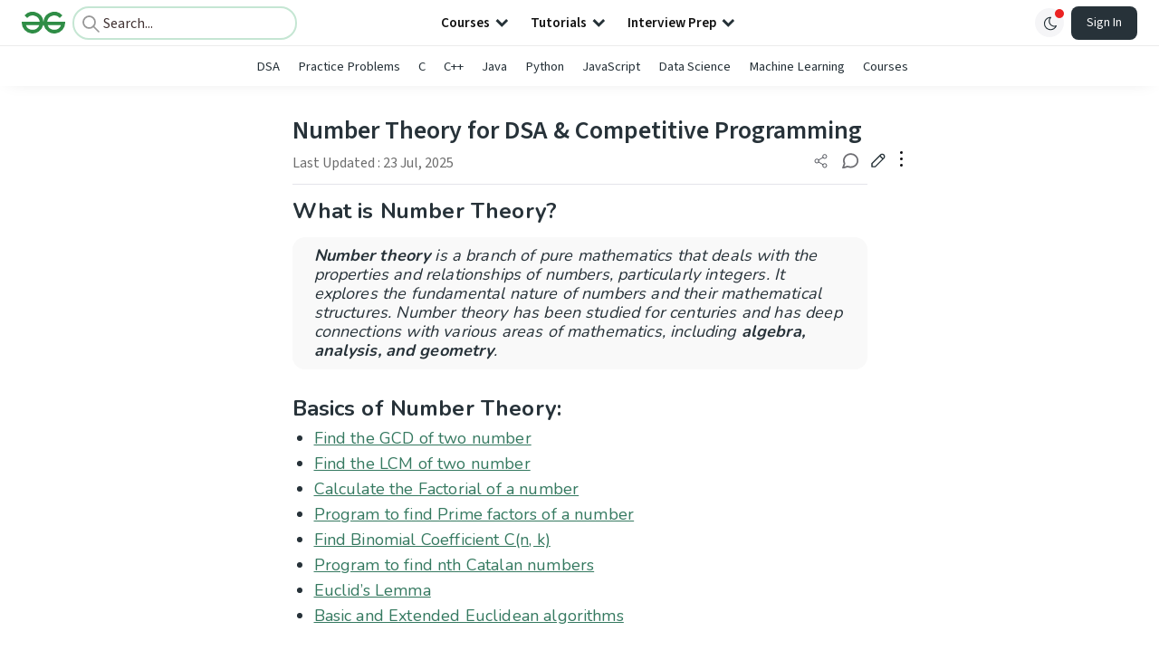

--- FILE ---
content_type: text/html; charset=utf-8
request_url: https://www.geeksforgeeks.org/competitive-programming/number-theory-competitive-programming/
body_size: 49986
content:
<!DOCTYPE html><html lang="en"><head><link rel="preconnect" href="https://fonts.googleapis.com"/><link rel="preconnect" href="https://fonts.gstatic.com" crossorigin="true"/><meta charSet="UTF-8"/><meta name="viewport" content="width=device-width, initial-scale=1.0, minimum-scale=0.5, maximum-scale=3.0"/><meta name="robots" content="index, follow, max-image-preview:large, max-snippet:-1"/><link rel="shortcut icon" href="https://media.geeksforgeeks.org/wp-content/cdn-uploads/gfg_favicon.png" type="image/x-icon"/><meta name="theme-color" content="#308D46"/><meta name="image" property="og:image" content="https://media.geeksforgeeks.org/wp-content/cdn-uploads/gfg_200x200-min.png"/><meta property="og:image:type" content="image/png"/><meta property="og:image:width" content="200"/><meta property="og:image:height" content="200"/><meta name="facebook-domain-verification" content="xo7t4ve2wn3ywfkjdvwbrk01pvdond"/><meta property="og:title" content="Number Theory for DSA &amp; Competitive Programming - GeeksforGeeks"/><meta name="description" content="Your All-in-One Learning Portal: GeeksforGeeks is a comprehensive educational platform that empowers learners across domains-spanning computer science and programming, school education, upskilling, commerce, software tools, competitive exams, and more."/><meta property="og:url" content="https://www.geeksforgeeks.org/competitive-programming/number-theory-competitive-programming/"/><meta name="keywords" content="Number Theory, properties of numbers, GCD, LCM, Prime factors, Modular Arithmetic, Euler’s Totient Function, Chinese Remainder Theorem, Primality Test, Sieve of Eratosthenes, Fermat Little Theorem, Dynamic Programming Solution, Game Theory, Pollard’s Rho Algorithm, Modular Division"/><meta property="og:site_name" content="GeeksforGeeks"/><meta property="og:image" content="https://media.geeksforgeeks.org/wp-content/cdn-uploads/gfg_200x200-min.png"/><meta property="article:section" content="Competitive Programming"/><meta property="article:tag" content="number-theory"/><meta property="og:type" content="article"/><meta property="og:locale" content="en_US"/><meta property="article:published_time" content="2024-01-17 19:06:43+00:00"/><meta property="article:modified_time" content="2025-07-23 16:59:37+00:00"/><meta property="og:updated_time" content="2025-07-23 16:59:37+00:00"/><meta property="og:image:secure_url" content="https://media.geeksforgeeks.org/wp-content/cdn-uploads/gfg_200x200-min.png"/><meta property="og:description" content="Your All-in-One Learning Portal: GeeksforGeeks is a comprehensive educational platform that empowers learners across domains-spanning computer science and programming, school education, upskilling, commerce, software tools, competitive exams, and more."/><script type="application/ld+json">{"@context":"https://schema.org","@type":"Article","mainEntityOfPage":{"@type":"WebPage","id":"https://www.geeksforgeeks.org/competitive-programming/number-theory-competitive-programming/"},"headline":"Number Theory for DSA &amp; Competitive Programming","datePublished":"2024-01-17 07:06:43","dateModified":"2025-07-23 04:59:37","image":{"@type":"ImageObject","url":"https://media.geeksforgeeks.org/wp-content/uploads/gfg_200X200-100x100.png","width":"100","height":"100"},"author":{"@type":"Organization","name":"GeeksforGeeks","url":"https://www.geeksforgeeks.org/","logo":{"@type":"ImageObject","url":"https://media.geeksforgeeks.org/wp-content/cdn-uploads/logo-new-2.svg","width":"301","height":"40"}},"publisher":{"@type":"Organization","name":"GeeksforGeeks","url":"https://www.geeksforgeeks.org/","logo":{"@type":"ImageObject","url":"https://media.geeksforgeeks.org/wp-content/cdn-uploads/logo-new-2.svg","width":"301","height":"40"}},"description":"What is Number Theory?Number theory is a branch of pure mathematics that deals with the properties and relationships of numbers, particularly integers. It explores the fundamental nature of numbers and their mathematical structures. Number theory has been studied for centuries and has deep connections with various areas of mathematics, including","about":[{"@type":"Thing","name":"CompetitiveProgramming"},{"@type":"Thing","name":"NumberTheory"}]}</script><script type="application/ld+json">{"@context":"https://schema.org","@type":"WebSite","name":"GeeksforGeeks","url":"https://www.geeksforgeeks.org/","potentialAction":{"@type":"SearchAction","target":"https://www.geeksforgeeks.org/search/{search_term_string}/","query-input":"required name=search_term_string"}}</script><script type="application/ld+json">{"@context":"https://schema.org","@type":"Organization","name":"GeeksforGeeks","url":"https://www.geeksforgeeks.org/","logo":"https://media.geeksforgeeks.org/wp-content/cdn-uploads/20200817185016/gfg_complete_logo_2x-min.png","description":"Your All-in-One Learning Portal: GeeksforGeeks is a comprehensive educational platform that empowers learners across domains-spanning computer science and programming, school education, upskilling, commerce, software tools, competitive exams, and more.","founder":[{"@type":"Person","name":"Sandeep Jain","url":"https://in.linkedin.com/in/sandeep-jain-b3940815"}],"sameAs":["https://www.facebook.com/geeksforgeeks.org/","https://twitter.com/geeksforgeeks","https://www.linkedin.com/company/1299009","https://www.youtube.com/geeksforgeeksvideos/"]}</script><script type="application/ld+json">{"@context":"https://schema.org","@type":"BreadcrumbList","itemListElement":[{"@type":"ListItem","position":1,"name":"Competitive Programming","item":{"@type":"Thing","@id":"https://www.geeksforgeeks.org/category/competitive-programming/"}},{"@type":"ListItem","position":2,"name":"number-theory-competitive-programming","item":{"@type":"Thing","@id":"https://www.geeksforgeeks.org/competitive-programming/number-theory-competitive-programming/"}}]}</script><script defer="" src="https://apis.google.com/js/platform.js"></script><title>Number Theory for DSA &amp; Competitive Programming - GeeksforGeeks</title><link rel="profile" href="http://gmpg.org/xfn/11"/><link rel="pingback" href="https://www.geeksforgeeks.org/x lrpc.php"/><script>
    var arrPostCat = [];
    arrPostCat.push('1790');
    var arrPostCatName = "";
    var matching_category = "competitive-programming";
    var tIds = "1790,2560";
    var termsNames = "competitiveprogramming,numbertheory,dsa";
    var tIdsInclusiveParents = "1790,2560";
    var domain = 1;
    var arrPost = [];
    var post_id = "1134905";
    var post_type = "post";
    var post_slug = "number-theory-competitive-programming";
    var ip = "66.249.65.172";
    var post_title = `Number Theory for DSA & Competitive Programming`;
    var post_status = "publish";
    var practiceAPIURL = "https://practiceapi.geeksforgeeks.org/";
    var practiceURL = "https://practice.geeksforgeeks.org/";
    var post_date = "2024-01-17 18:51:10";
    var commentSysUrl = "https://discuss.geeksforgeeks.org/commentEmbedV2.js";
    var link_on_code_run = '';
    var link_search_modal_top = '';
    var country_code_cf = "US";
    var postAdApiUrlString = "6263/1790/2560/";
  </script><link rel="canonical" href="https://www.geeksforgeeks.org/competitive-programming/number-theory-competitive-programming/"/><link rel="icon" href="https://media.geeksforgeeks.org/wp-content/uploads/gfg_200X200-100x100.png" sizes="32x32"/><link rel="icon" href="https://www.geeksforgeeks.org/wp-content/uploads/gfg_200X200.png" sizes="192x192"/><link rel="apple-touch-icon-precomposed" href="https://www.geeksforgeeks.org/wp-content/uploads/gfg_200X200.png"/><meta name="msapplication-TileImage" content="https://www.geeksforgeeks.org/wp-content/uploads/gfg_200X200.png"/><meta name="next-head-count" content="42"/><style id="stitches">--sxs{--sxs:0 nextui-t-iFDYKV}@media{:root,.nextui-t-iFDYKV{--nextui-fonts-sans:-apple-system, BlinkMacSystemFont, 'Segoe UI','Roboto', 'Oxygen', 'Ubuntu', 'Cantarell', 'Fira Sans', 'Droid Sans','Helvetica Neue', sans-serif;;--nextui-fonts-mono:Menlo, Monaco, 'Lucida Console', 'Liberation Mono', 'DejaVu Sans Mono', 'Bitstream Vera Sans Mono','Courier New', monospace;;--nextui-fontSizes-xs:0.75rem;--nextui-fontSizes-sm:0.875rem;--nextui-fontSizes-base:1rem;--nextui-fontSizes-md:1rem;--nextui-fontSizes-lg:1.125rem;--nextui-fontSizes-xl:1.25rem;--nextui-fontSizes-2xl:1.5rem;--nextui-fontSizes-3xl:1.875rem;--nextui-fontSizes-4xl:2.25rem;--nextui-fontSizes-5xl:3rem;--nextui-fontSizes-6xl:3.75rem;--nextui-fontSizes-7xl:4.5rem;--nextui-fontSizes-8xl:6rem;--nextui-fontSizes-9xl:8rem;--nextui-fontWeights-hairline:100;--nextui-fontWeights-thin:200;--nextui-fontWeights-light:300;--nextui-fontWeights-normal:400;--nextui-fontWeights-medium:500;--nextui-fontWeights-semibold:600;--nextui-fontWeights-bold:700;--nextui-fontWeights-extrabold:800;--nextui-fontWeights-black:900;--nextui-lineHeights-xs:1;--nextui-lineHeights-sm:1.25;--nextui-lineHeights-base:1.5;--nextui-lineHeights-md:1.5;--nextui-lineHeights-lg:1.75;--nextui-lineHeights-xl:1.75;--nextui-lineHeights-2xl:2;--nextui-lineHeights-3xl:2.25;--nextui-lineHeights-4xl:2.5;--nextui-lineHeights-5xl:1;--nextui-lineHeights-6xl:1;--nextui-lineHeights-7xl:1;--nextui-lineHeights-8xl:1;--nextui-lineHeights-9xl:1;--nextui-letterSpacings-tighter:-0.05em;--nextui-letterSpacings-tight:-0.025em;--nextui-letterSpacings-normal:0;--nextui-letterSpacings-wide:0.025em;--nextui-letterSpacings-wider:0.05em;--nextui-letterSpacings-widest:0.1em;--nextui-space-0:0rem;--nextui-space-1:0.125rem;--nextui-space-2:0.25rem;--nextui-space-3:0.375rem;--nextui-space-4:0.5rem;--nextui-space-5:0.625rem;--nextui-space-6:0.75rem;--nextui-space-7:0.875rem;--nextui-space-8:1rem;--nextui-space-9:1.25rem;--nextui-space-10:1.5rem;--nextui-space-11:1.75rem;--nextui-space-12:2rem;--nextui-space-13:2.25rem;--nextui-space-14:2.5rem;--nextui-space-15:2.75rem;--nextui-space-16:3rem;--nextui-space-17:3.5rem;--nextui-space-18:4rem;--nextui-space-20:5rem;--nextui-space-24:6rem;--nextui-space-28:7rem;--nextui-space-32:8rem;--nextui-space-36:9rem;--nextui-space-40:10rem;--nextui-space-44:11rem;--nextui-space-48:12rem;--nextui-space-52:13rem;--nextui-space-56:14rem;--nextui-space-60:15rem;--nextui-space-64:16rem;--nextui-space-72:18rem;--nextui-space-80:20rem;--nextui-space-96:24rem;--nextui-space-xs:0.5rem;--nextui-space-sm:0.75rem;--nextui-space-md:1rem;--nextui-space-lg:1.25rem;--nextui-space-xl:2.25rem;--nextui-space-2xl:3rem;--nextui-space-3xl:5rem;--nextui-space-4xl:10rem;--nextui-space-5xl:14rem;--nextui-space-6xl:18rem;--nextui-space-7xl:24rem;--nextui-space-8xl:32rem;--nextui-space-9xl:40rem;--nextui-space-min:min-content;--nextui-space-max:max-content;--nextui-space-fit:fit-content;--nextui-space-screen:100vw;--nextui-space-full:100%;--nextui-space-px:1px;--nextui-radii-xs:7px;--nextui-radii-sm:9px;--nextui-radii-md:12px;--nextui-radii-base:14px;--nextui-radii-lg:14px;--nextui-radii-xl:18px;--nextui-radii-2xl:24px;--nextui-radii-3xl:32px;--nextui-radii-squared:33%;--nextui-radii-rounded:50%;--nextui-radii-pill:9999px;--nextui-zIndices-1:100;--nextui-zIndices-2:200;--nextui-zIndices-3:300;--nextui-zIndices-4:400;--nextui-zIndices-5:500;--nextui-zIndices-10:1000;--nextui-zIndices-max:9999;--nextui-borderWeights-light:1px;--nextui-borderWeights-normal:2px;--nextui-borderWeights-bold:3px;--nextui-borderWeights-extrabold:4px;--nextui-borderWeights-black:5px;--nextui-transitions-default:all 250ms ease;--nextui-transitions-button:background 0.25s ease 0s, color 0.25s ease 0s, border-color 0.25s ease 0s, box-shadow 0.25s ease 0s, transform 0.25s ease 0s, opacity 0.25s ease 0s;--nextui-transitions-avatar:box-shadow 0.25s ease 0s, opacity 0.25s ease 0s;--nextui-transitions-card:transform 0.25s ease 0s, filter 0.25s ease 0s, box-shadow 0.25s ease 0s;--nextui-transitions-dropdownItem:background 0.12s ease, transform 0.12s ease, color 0.12s ease, box-shadow 0.12s ease 0s;--nextui-breakpoints-xs:650px;--nextui-breakpoints-sm:960px;--nextui-breakpoints-md:1280px;--nextui-breakpoints-lg:1400px;--nextui-breakpoints-xl:1920px;--nextui-colors-white:#ffffff;--nextui-colors-black:#000000;--nextui-colors-primaryLight:var(--nextui-colors-blue200);--nextui-colors-primaryLightHover:var(--nextui-colors-blue300);--nextui-colors-primaryLightActive:var(--nextui-colors-blue400);--nextui-colors-primaryLightContrast:var(--nextui-colors-blue600);--nextui-colors-primary:var(--nextui-colors-blue600);--nextui-colors-primaryBorder:var(--nextui-colors-blue500);--nextui-colors-primaryBorderHover:var(--nextui-colors-blue600);--nextui-colors-primarySolidHover:var(--nextui-colors-blue700);--nextui-colors-primarySolidContrast:var(--nextui-colors-white);--nextui-colors-primaryShadow:var(--nextui-colors-blue500);--nextui-colors-secondaryLight:var(--nextui-colors-purple200);--nextui-colors-secondaryLightHover:var(--nextui-colors-purple300);--nextui-colors-secondaryLightActive:var(--nextui-colors-purple400);--nextui-colors-secondaryLightContrast:var(--nextui-colors-purple600);--nextui-colors-secondary:var(--nextui-colors-purple600);--nextui-colors-secondaryBorder:var(--nextui-colors-purple500);--nextui-colors-secondaryBorderHover:var(--nextui-colors-purple600);--nextui-colors-secondarySolidHover:var(--nextui-colors-purple700);--nextui-colors-secondarySolidContrast:var(--nextui-colors-white);--nextui-colors-secondaryShadow:var(--nextui-colors-purple500);--nextui-colors-successLight:var(--nextui-colors-green200);--nextui-colors-successLightHover:var(--nextui-colors-green300);--nextui-colors-successLightActive:var(--nextui-colors-green400);--nextui-colors-successLightContrast:var(--nextui-colors-green700);--nextui-colors-success:var(--nextui-colors-green600);--nextui-colors-successBorder:var(--nextui-colors-green500);--nextui-colors-successBorderHover:var(--nextui-colors-green600);--nextui-colors-successSolidHover:var(--nextui-colors-green700);--nextui-colors-successSolidContrast:var(--nextui-colors-white);--nextui-colors-successShadow:var(--nextui-colors-green500);--nextui-colors-warningLight:var(--nextui-colors-yellow200);--nextui-colors-warningLightHover:var(--nextui-colors-yellow300);--nextui-colors-warningLightActive:var(--nextui-colors-yellow400);--nextui-colors-warningLightContrast:var(--nextui-colors-yellow700);--nextui-colors-warning:var(--nextui-colors-yellow600);--nextui-colors-warningBorder:var(--nextui-colors-yellow500);--nextui-colors-warningBorderHover:var(--nextui-colors-yellow600);--nextui-colors-warningSolidHover:var(--nextui-colors-yellow700);--nextui-colors-warningSolidContrast:var(--nextui-colors-white);--nextui-colors-warningShadow:var(--nextui-colors-yellow500);--nextui-colors-errorLight:var(--nextui-colors-red200);--nextui-colors-errorLightHover:var(--nextui-colors-red300);--nextui-colors-errorLightActive:var(--nextui-colors-red400);--nextui-colors-errorLightContrast:var(--nextui-colors-red600);--nextui-colors-error:var(--nextui-colors-red600);--nextui-colors-errorBorder:var(--nextui-colors-red500);--nextui-colors-errorBorderHover:var(--nextui-colors-red600);--nextui-colors-errorSolidHover:var(--nextui-colors-red700);--nextui-colors-errorSolidContrast:var(--nextui-colors-white);--nextui-colors-errorShadow:var(--nextui-colors-red500);--nextui-colors-neutralLight:var(--nextui-colors-gray100);--nextui-colors-neutralLightHover:var(--nextui-colors-gray200);--nextui-colors-neutralLightActive:var(--nextui-colors-gray300);--nextui-colors-neutralLightContrast:var(--nextui-colors-gray800);--nextui-colors-neutral:var(--nextui-colors-gray600);--nextui-colors-neutralBorder:var(--nextui-colors-gray400);--nextui-colors-neutralBorderHover:var(--nextui-colors-gray500);--nextui-colors-neutralSolidHover:var(--nextui-colors-gray600);--nextui-colors-neutralSolidContrast:var(--nextui-colors-white);--nextui-colors-neutralShadow:var(--nextui-colors-gray400);--nextui-colors-gradient:linear-gradient(112deg, var(--nextui-colors-cyan600) -63.59%, var(--nextui-colors-pink600) -20.3%, var(--nextui-colors-blue600) 70.46%);--nextui-colors-accents0:var(--nextui-colors-gray50);--nextui-colors-accents1:var(--nextui-colors-gray100);--nextui-colors-accents2:var(--nextui-colors-gray200);--nextui-colors-accents3:var(--nextui-colors-gray300);--nextui-colors-accents4:var(--nextui-colors-gray400);--nextui-colors-accents5:var(--nextui-colors-gray500);--nextui-colors-accents6:var(--nextui-colors-gray600);--nextui-colors-accents7:var(--nextui-colors-gray700);--nextui-colors-accents8:var(--nextui-colors-gray800);--nextui-colors-accents9:var(--nextui-colors-gray900);--nextui-colors-background:var(--nextui-colors-white);--nextui-colors-backgroundAlpha:rgba(255, 255, 255, 0.8);--nextui-colors-foreground:var(--nextui-colors-black);--nextui-colors-backgroundContrast:var(--nextui-colors-white);--nextui-colors-blue50:#EDF5FF;--nextui-colors-blue100:#E1EFFF;--nextui-colors-blue200:#CEE4FE;--nextui-colors-blue300:#B7D5F8;--nextui-colors-blue400:#96C1F2;--nextui-colors-blue500:#5EA2EF;--nextui-colors-blue600:#0072F5;--nextui-colors-blue700:#005FCC;--nextui-colors-blue800:#004799;--nextui-colors-blue900:#00254D;--nextui-colors-purple50:#F7F2FD;--nextui-colors-purple100:#F1E8FB;--nextui-colors-purple200:#EADCF8;--nextui-colors-purple300:#E0CBF5;--nextui-colors-purple400:#D1B1F0;--nextui-colors-purple500:#BC8EE9;--nextui-colors-purple600:#7828C8;--nextui-colors-purple700:#6622AA;--nextui-colors-purple800:#4D1980;--nextui-colors-purple900:#290E44;--nextui-colors-green50:#F1FDF7;--nextui-colors-green100:#E8FCF1;--nextui-colors-green200:#DAFBE8;--nextui-colors-green300:#C8F9DD;--nextui-colors-green400:#ADF5CC;--nextui-colors-green500:#88F1B6;--nextui-colors-green600:#17C964;--nextui-colors-green700:#13A452;--nextui-colors-green800:#108944;--nextui-colors-green900:#06371B;--nextui-colors-yellow50:#FEF9F0;--nextui-colors-yellow100:#FEF5E7;--nextui-colors-yellow200:#FDEFD8;--nextui-colors-yellow300:#FCE7C5;--nextui-colors-yellow400:#FBDBA7;--nextui-colors-yellow500:#F9CB80;--nextui-colors-yellow600:#F5A524;--nextui-colors-yellow700:#B97509;--nextui-colors-yellow800:#925D07;--nextui-colors-yellow900:#4E3104;--nextui-colors-red50:#FEF0F5;--nextui-colors-red100:#FEE7EF;--nextui-colors-red200:#FDD8E5;--nextui-colors-red300:#FCC5D8;--nextui-colors-red400:#FAA8C5;--nextui-colors-red500:#F881AB;--nextui-colors-red600:#F31260;--nextui-colors-red700:#B80A47;--nextui-colors-red800:#910838;--nextui-colors-red900:#4E041E;--nextui-colors-cyan50:#F0FCFF;--nextui-colors-cyan100:#E6FAFE;--nextui-colors-cyan200:#D7F8FE;--nextui-colors-cyan300:#C3F4FD;--nextui-colors-cyan400:#A5EEFD;--nextui-colors-cyan500:#7EE7FC;--nextui-colors-cyan600:#06B7DB;--nextui-colors-cyan700:#09AACD;--nextui-colors-cyan800:#0E8AAA;--nextui-colors-cyan900:#053B48;--nextui-colors-pink50:#FFF0FB;--nextui-colors-pink100:#FFE5F8;--nextui-colors-pink200:#FFD6F3;--nextui-colors-pink300:#FFC2EE;--nextui-colors-pink400:#FFA3E5;--nextui-colors-pink500:#FF7AD9;--nextui-colors-pink600:#FF4ECD;--nextui-colors-pink700:#D6009A;--nextui-colors-pink800:#B80084;--nextui-colors-pink900:#4D0037;--nextui-colors-gray50:#F1F3F5;--nextui-colors-gray100:#ECEEF0;--nextui-colors-gray200:#E6E8EB;--nextui-colors-gray300:#DFE3E6;--nextui-colors-gray400:#D7DBDF;--nextui-colors-gray500:#C1C8CD;--nextui-colors-gray600:#889096;--nextui-colors-gray700:#7E868C;--nextui-colors-gray800:#687076;--nextui-colors-gray900:#11181C;--nextui-colors-text:var(--nextui-colors-gray900);--nextui-colors-link:var(--nextui-colors-blue600);--nextui-colors-codeLight:var(--nextui-colors-pink100);--nextui-colors-code:var(--nextui-colors-pink600);--nextui-colors-selection:var(--nextui-colors-blue200);--nextui-colors-border:rgba(0, 0, 0, 0.15);--nextui-shadows-xs:0 2px 8px 1px rgb(104 112 118 / 0.07), 0 1px 1px -1px rgb(104 112 118 / 0.04);--nextui-shadows-sm:0 2px 8px 2px rgb(104 112 118 / 0.07), 0 2px 4px -1px rgb(104 112 118 / 0.04);--nextui-shadows-md:0 12px 20px 6px rgb(104 112 118 / 0.08);--nextui-shadows-lg:0 12px 34px 6px rgb(104 112 118 / 0.18);--nextui-shadows-xl:0 25px 65px 0px rgb(104 112 118 / 0.35);--nextui-dropShadows-xs:drop-shadow(0 2px 4px rgb(104 112 118 / 0.07)) drop-shadow(0 1px 1px rgb(104 112 118 / 0.04));--nextui-dropShadows-sm:drop-shadow(0 2px 8px rgb(104 112 118 / 0.07)) drop-shadow(0 2px 4px rgb(104 112 118 / 0.04));--nextui-dropShadows-md:drop-shadow(0 4px 12px rgb(104 112 118 / 0.08)) drop-shadow(0 20px 8px rgb(104 112 118 / 0.04));--nextui-dropShadows-lg:drop-shadow(0 12px 24px rgb(104 112 118 / 0.15)) drop-shadow(0 12px 14px rgb(104 112 118 / 0.1));--nextui-dropShadows-xl:drop-shadow(0 25px 34px rgb(104 112 118 / 0.35))}}--sxs{--sxs:1 nextui-k-dPxXDy nextui-k-jjQGhG nextui-k-eKsxVP nextui-k-fehnNV nextui-k-dSVASG nextui-k-fLOxFp nextui-k-itSsug nextui-k-kczHuk nextui-k-gWfstQ nextui-k-jvYHWg nextui-k-khapXo nextui-k-jtoOCl nextui-k-coIGzE nextui-k-gJKQzh nextui-k-fyNack nextui-k-fAlzUo nextui-k-dfOUfo nextui-k-AVtYN eKDgFc}@media{@keyframes nextui-k-dPxXDy{0%{opacity:0;transform:scale(0.25)}30%{opacity:1}80%{opacity:0.5}100%{transform:scale(28);opacity:0}}@keyframes nextui-k-jjQGhG{0%{background-position:200% 0}to{background-position:-200% 0}}@keyframes nextui-k-eKsxVP{0%{opacity:1}100%{opacity:0.15}}@keyframes nextui-k-fehnNV{0%{transform:rotate(0deg)}100%{transform:rotate(360deg)}}@keyframes nextui-k-dSVASG{0%{transform:translate(0px, 0px)}50%{transform:translate(0, calc(calc(var(--nextui--loadingSize)*-1) * 1.4))}100%{transform:translate(0px, 0px)}}@keyframes nextui-k-fLOxFp{0%{opacity:0.2}20%{opacity:1}100%{opacity:0.2}}@keyframes nextui-k-itSsug{0%{left:-40%}100%{left:100%}}@keyframes nextui-k-kczHuk{0%{transform:scale(1)}60%{transform:scale(var(--nextui--paginationScaleTransform))}100%{transform:scale(1)}}@keyframes nextui-k-gWfstQ{100%{stroke-dashoffset:0}}@keyframes nextui-k-jvYHWg{0%{opacity:0;transform:scale(0.2) translate(50%, -50%)}60%{opacity:0.75;transform:scale(1.2) translate(50%, -50%)}100%{opacity:1;transform:scale(1) translate(50%, -50%)}}@keyframes nextui-k-khapXo{0%{opacity:1;transform:scale(1) translate(50%, -50%)}100%{opacity:0;transform:scale(0.2) translate(50%, -50%)}}@keyframes nextui-k-jtoOCl{0%{opacity:0;transform:scale(0.2) translate(-50%, -50%)}60%{opacity:0.75;transform:scale(1.2) translate(-50%, -50%)}100%{opacity:1;transform:scale(1) translate(-50%, -50%)}}@keyframes nextui-k-coIGzE{0%{opacity:1;transform:scale(1) translate(-50%, -50%)}100%{opacity:0;transform:scale(0.2) translate(-50%, -50%)}}@keyframes nextui-k-gJKQzh{0%{opacity:0;transform:scale(0.2) translate(50%, 50%)}60%{opacity:0.75;transform:scale(1.2) translate(50%, 50%)}100%{opacity:1;transform:scale(1) translate(50%, 50%)}}@keyframes nextui-k-fyNack{0%{opacity:1;transform:scale(1) translate(50%, 50%)}100%{opacity:0;transform:scale(0.2) translate(50%, 50%)}}@keyframes nextui-k-fAlzUo{0%{opacity:0;transform:scale(0.2) translate(-50%, 50%)}60%{opacity:0.75;transform:scale(1.2) translate(-50%, 50%)}100%{opacity:1;transform:scale(1) translate(-50%, 50%)}}@keyframes nextui-k-dfOUfo{0%{opacity:1;transform:scale(1) translate(-50%, 50%)}100%{opacity:0;transform:scale(0.2) translate(-50%, 50%)}}@keyframes nextui-k-AVtYN{0%{opacity:1}50%{opacity:0.4;transform:scale(0.5)}100%{opacity:1}}*,*:before,*:after{box-sizing:border-box;text-rendering:geometricPrecision;-webkit-tap-highlight-color:transparent}html{font-size:var(--nextui-fontSizes-base)}body{margin:0;padding:0;min-height:100%;position:relative;overflow-x:hidden;-webkit-font-smoothing:antialiased;-moz-osx-font-smoothing:grayscale;text-rendering:optimizeLegibility;font-size:var(--nextui-fontSizes-base);line-height:var(--nextui-lineHeights-md);font-family:var(--nextui-fonts-sans)}html,body{background-color:var(--nextui-colors-background);color:var(--nextui-colors-text)}p,small{color:inherit;letter-spacing:var(--nextui-letterSpacings-tighter);font-weight:var(--nextui-fontWeights-normal);font-family:var(--nextui-fonts-sans)}p{font-size:var(--nextui-fontSizes-base);line-height:var(--nextui-lineHeights-lg)}small{margin:0;line-height:var(--nextui-lineHeights-xs);font-size:var(--nextui-fontSizes-xs)}b{font-weight:var(--nextui-fontWeights-semibold)}span{font-size:inherit;color:inherit;font-weight:inherit}img{max-width:100%}a{cursor:pointer;font-size:inherit;-webkit-touch-callout:none;-webkit-tap-highlight-color:rgba(0, 0, 0, 0);-webkit-box-align:center;align-items:center;color:var(--nextui-colors-link);text-decoration:none}a:hover{text-decoration:none}ul,ol{padding:0;list-style-type:none;margin:var(--nextui-space-sm) var(--nextui-space-sm) var(--nextui-space-sm) var(--nextui-space-lg);color:var(--nextui-colors-foreground)}ol{list-style-type:decimal}li{margin-bottom:var(--nextui-space-5);font-size:var(--nextui-fontSizes-base);line-height:var(--nextui-lineHeights-lg)}h1,h2,h3,h4,h5,h6{color:inherit;margin:0 0 var(--nextui-space-5) 0}h1{letter-spacing:var(--nextui-letterSpacings-tighter);font-size:var(--nextui-fontSizes-5xl);line-height:var(--nextui-lineHeights-md);font-weight:var(--nextui-fontWeights-bold)}h2{letter-spacing:var(--nextui-letterSpacings-tighter);font-size:var(--nextui-fontSizes-4xl);font-weight:var(--nextui-fontWeights-semibold)}h3{letter-spacing:var(--nextui-letterSpacings-tighter);font-size:var(--nextui-fontSizes-2xl);font-weight:var(--nextui-fontWeights-semibold)}h4{letter-spacing:var(--nextui-letterSpacings-tighter);font-size:var(--nextui-fontSizes-xl);font-weight:var(--nextui-fontWeights-semibold)}h5{letter-spacing:var(--nextui-letterSpacings-tight);font-size:var(--nextui-fontSizes-md);font-weight:var(--nextui-fontWeights-semibold)}h6{letter-spacing:var(--nextui-letterSpacings-tight);font-size:var(--nextui-fontSizes-sm);font-weight:var(--nextui-fontWeights-semibold)}button,input,select,textarea{font-family:inherit;font-size:inherit;line-height:inherit;color:inherit;margin:0}button:focus,input:focus,select:focus,textarea:focus{outline:none}code{color:var(--nextui-colors-code);padding:var(--nextui-space-1) var(--nextui-space-2);border-radius:var(--nextui-radii-xs);background:var(--nextui-colors-codeLight);font-family:var(--nextui-fonts-mono);font-size:var(--nextui-fontSizes-sm);white-space:pre-wrap;transition:opacity 0.25s ease 0s}code:hover{opacity:0.8}pre{overflow:auto;white-space:pre;text-align:left;font-size:var(--nextui-fontSizes-sm);border-radius:var(--nextui-radii-lg);padding:var(--nextui-space-md) var(--nextui-space-lg);margin:var(--nextui-space-lg) 0;font-family:var(--nextui-fonts-mono);line-height:var(--nextui-lineHeights-md);webkit-overflow-scrolling:touch}pre code{color:var(--nextui-colors-foreground);font-size:var(--nextui-fontSizes-sm);line-height:var(--nextui-lineHeights-sm);white-space:pre}pre code:before,pre code:after{display:none}pre p{margin:0}pre::-webkit-scrollbar{display:none;width:0;height:0;background:transparent}hr{background:var(--nextui-colors-border);border-color:transparent;border-width:0px;border-style:none;height:1px}details{background-color:var(--nextui-colors-accents1);border:none}details:focus,details:hover,details:active{outline:none}summary{cursor:pointer;-webkit-user-select:none;user-select:none;list-style:none;outline:none}summary::-webkit-details-marker,summary::before{display:none}summary::-moz-list-bullet{font-size:0}summary:focus,summary:hover,summary:active{outline:none;list-style:none}::selection{background-color:var(--nextui-colors-selection)}blockquote{padding:var(--nextui-space-md) var(--nextui-space-lg);color:var(--nextui-colors-accents7);background-color:var(--nextui-colors-accents0);border-radius:var(--nextui-radii-lg);margin:var(--nextui-space-10) 0}blockquote *:first-child{margin-top:0}blockquote *:last-child{margin-bottom:0}kbd{width:-moz-fit-content;width:fit-content;text-align:center;display:inline-block;color:var(--nextui-colors-accents8);background:var(--nextui-colors-accents0);border:1px solid var(--nextui-colors-border);box-shadow:0 0 1px 0 rgb(0 0 0 / 14%);font-family:var(--nextui-fonts-sans);border-radius:5px;padding:var(--nextui-space-1) var(--nextui-space-3);margin-left:var(--nextui-space-1);margin-right:var(--nextui-space-1);line-height:var(--nextui-lineHeights-sm);font-size:var(--nextui-fontSizes-sm)}kbd + kbd{margin-left:var(--nextui-space-2)}dl,dd,hr,figure,p{margin:0}}--sxs{--sxs:2 nextui-c-iVzbCs nextui-c-FIiRH nextui-c-kbhVdb nextui-c-kRHeuF nextui-c-eKVPvf nextui-c-cUthvm nextui-c-huiNHE nextui-c-fItrmj nextui-c-eKuzCY nextui-c-cAbbLF nextui-c-kSOHfs nextui-c-bOoPrE nextui-c-chTLhx}@media{.nextui-c-iVzbCs{opacity:0;margin:0 auto;position:relative;overflow:hidden;max-width:100%;transition:transform 250ms ease 0ms, opacity 200ms ease-in 0ms}@media (prefers-reduced-motion: reduce){.nextui-c-iVzbCs{transition:none}}.nextui-c-FIiRH{position:absolute;top:0;left:0;right:0;bottom:0;width:100%;height:100%;border-radius:inherit;background-image:linear-gradient(270deg, var(--nextui-colors-accents1), var(--nextui-colors-accents2), var(--nextui-colors-accents2), var(--nextui-colors-accents1));background-size:400% 100%;animation:nextui-k-jjQGhG 5s ease-in-out infinite;transition:opacity 300ms ease-out}.nextui-c-kbhVdb{width:100%;height:100%;display:block}.nextui-c-kRHeuF{margin:0;box-sizing:border-box;padding:var(--nextui--gridGapUnit)}.nextui-c-eKVPvf{margin:0;padding:0;display:inline-flex;position:relative;font-variant:tabular-nums;font-feature-settings:tnum}.nextui-c-cUthvm{border:none;position:relative;display:inline-flex;margin:0 var(--nextui--paginationItemMargin);align-items:center;justify-content:center;padding:0;box-sizing:border-box;text-transform:capitalize;-webkit-user-select:none;-webkit-user-select:none;user-select:none;white-space:nowrap;text-align:center;vertical-align:middle;box-shadow:none;outline:none;height:var(--nextui--paginationSize);min-width:var(--nextui--paginationSize);font-size:inherit;cursor:pointer;border-radius:var(--nextui--paginationItemRadius);color:var(--nextui-colors-text);background:var(--nextui-colors-accents0)}@media (prefers-reduced-motion: reduce){.nextui-c-cUthvm{transition:none}}.nextui-c-cUthvm:hover{background:var(--nextui-colors-accents1)}.nextui-c-cUthvm .nextui-c-eKuzCY{width:var(--nextui--paginationFontSize);height:var(--nextui--paginationFontSize)}.nextui-c-cUthvm .nextui-c-kSOHfs{width:var(--nextui--paginationFontSize);height:var(--nextui--paginationFontSize)}.nextui-c-huiNHE{-webkit-tap-highlight-color:transparent}.nextui-c-huiNHE:focus:not(.nextui-c-huiNHE:focus-visible){box-shadow:none}.nextui-c-huiNHE:focus{outline:none;box-shadow:0 0 0 2px var(--nextui-colors-background), 0 0 0 4px var(--nextui-colors-primary)}@media not all and (min-resolution:.001dpcm){.nextui-c-huiNHE{-webkit-tap-highlight-color:transparent;outline:none}}.nextui-c-fItrmj{position:relative;display:inline-flex;align-items:center;top:0;left:0;z-index:var(--nextui-zIndices-2)}.nextui-c-eKuzCY{transform:rotate(180deg)}.nextui-c-cAbbLF{position:absolute;contain:strict;top:0px;z-index:var(--nextui-zIndices-1);background:var(--nextui--paginationColor);border-radius:var(--nextui--paginationItemRadius);height:var(--nextui--paginationSize);min-width:var(--nextui--paginationSize);animation-name:nextui-k-kczHuk;animation-direction:normal}.nextui-c-cAbbLF.nextui-pagination-highlight--moving{transform:scale(var(--nextui--paginationScaleTransform))}@media (prefers-reduced-motion: reduce){.nextui-c-cAbbLF{transition:none}}@media (prefers-reduced-motion: reduce){.nextui-c-cAbbLF.nextui-pagination-highlight--moving{transform:scale(1)}}.nextui-c-kSOHfs{color:currentColor;stroke:currentColor}.nextui-c-bOoPrE{display:inline-flex;flex-direction:column;align-items:center;position:relative}.nextui-c-chTLhx{position:absolute;top:0;left:0;right:0;bottom:0;width:100%;height:100%;display:flex;align-items:center;justify-content:center;background-color:transparent;-webkit-user-select:none;-webkit-user-select:none;user-select:none}}--sxs{--sxs:3 nextui-c-iVzbCs-bDGmTT-ready-true nextui-c-eKVPvf-eRVXIx-color-success nextui-c-eKVPvf-UECOZ-size-md nextui-c-eKVPvf-iTJsWG-borderWeight-normal nextui-c-eKVPvf-ibzOHM-onlyDots-false nextui-c-eKVPvf-bNGYLg-rounded-false nextui-c-eKVPvf-QbeIJ-noMargin-false nextui-c-cUthvm-gZRAkC-disabled-true nextui-c-cUthvm-SWDEj-animated-true nextui-c-eKuzCY-xROYZ-isPrev-true nextui-c-cAbbLF-QIzBs-animated-true nextui-c-cAbbLF-gZGrDk-shadow-true nextui-c-cUthvm-dZWCtT-active-true nextui-c-bOoPrE-iWdsRK-color-default nextui-c-bOoPrE-fQoxSm-textColor-default nextui-c-chTLhx-fYAaIu-size-xl nextui-c-chTLhx-jJwoeB-type-default nextui-c-bOoPrE-iWdsRK-color-primary nextui-c-chTLhx-cPGQpm-size-md}@media{.nextui-c-iVzbCs-bDGmTT-ready-true{opacity:1}.nextui-c-eKVPvf-eRVXIx-color-success{--nextui--paginationColor:var(--nextui-colors-success);--nextui--paginationShadowColor:var(--nextui-colors-successShadow)}.nextui-c-eKVPvf-UECOZ-size-md{--nextui--paginationWidth:var(--nextui-space-13);--nextui--paginationFontSize:var(--nextui-space-7);font-size:var(--nextui--paginationFontSize)}.nextui-c-eKVPvf-iTJsWG-borderWeight-normal{--nextui--paginationItemBorderWeight:var(--nextui-borderWeights-normal)}.nextui-c-eKVPvf-ibzOHM-onlyDots-false{--nextui--paginationSize:var(--nextui--paginationWidth);--nextui--paginationScaleTransform:1.1}.nextui-c-eKVPvf-bNGYLg-rounded-false{--nextui--paginationItemRadius:var(--nextui-radii-squared)}.nextui-c-eKVPvf-QbeIJ-noMargin-false{--nextui--paginationItemMargin:var(--nextui-space-1)}.nextui-c-cUthvm-gZRAkC-disabled-true{color:var(--nextui-colors-accents5);cursor:not-allowed}.nextui-c-cUthvm-SWDEj-animated-true{transition:transform 0.25s ease 0s, background 0.25s ease 0s, box-shadow 0.25s ease 0s}.nextui-c-eKuzCY-xROYZ-isPrev-true{transform:rotate(0deg)}.nextui-c-cAbbLF-QIzBs-animated-true{animation-duration:350ms;animation-timing-function:ease;transition:left 350ms ease 0s, transform 300ms ease 0s}.nextui-c-cAbbLF-gZGrDk-shadow-true{box-shadow:0 4px 14px 0 var(--nextui--paginationShadowColor)}.nextui-c-cUthvm-dZWCtT-active-true{font-weight:var(--nextui-fontWeights-bold);cursor:default;box-shadow:var(--nextui-shadows-sm)}.nextui-c-cUthvm-dZWCtT-active-true .nextui-c-fItrmj{color:var(--nextui-colors-white)}.nextui-c-bOoPrE-iWdsRK-color-default{--nextui--loadingColor:var(--nextui-colors-primary)}.nextui-c-bOoPrE-fQoxSm-textColor-default{--nextui--loadingTextColor:var(--nextui-colors-text)}.nextui-c-chTLhx-fYAaIu-size-xl{--nextui--loadingSize:var(--nextui-space-18);--nextui--loadingBorder:var(--nextui-space-3)}.nextui-c-chTLhx-jJwoeB-type-default{display:flex;border-radius:var(--nextui-radii-rounded);position:relative;width:var(--nextui--loadingSize);height:var(--nextui--loadingSize)}.nextui-c-chTLhx-jJwoeB-type-default i{top:0px;width:100%;height:100%;position:absolute;border-radius:inherit}.nextui-c-chTLhx-jJwoeB-type-default ._1{border:var(--nextui--loadingBorder) solid var(--nextui--loadingColor);border-top:var(--nextui--loadingBorder) solid transparent;border-left:var(--nextui--loadingBorder) solid transparent;border-right:var(--nextui--loadingBorder) solid transparent;animation:nextui-k-fehnNV 0.8s ease infinite}.nextui-c-chTLhx-jJwoeB-type-default ._2{border:var(--nextui--loadingBorder) dotted var(--nextui--loadingColor);border-top:var(--nextui--loadingBorder) solid transparent;border-left:var(--nextui--loadingBorder) solid transparent;border-right:var(--nextui--loadingBorder) solid transparent;animation:nextui-k-fehnNV 0.8s linear infinite;opacity:0.5}.nextui-c-chTLhx-jJwoeB-type-default ._3{display:none}.nextui-c-bOoPrE-iWdsRK-color-primary{--nextui--loadingColor:var(--nextui-colors-primary)}.nextui-c-chTLhx-cPGQpm-size-md{--nextui--loadingSize:var(--nextui-space-12);--nextui--loadingBorder:calc(var(--nextui-space-1) * 1.5)}}--sxs{--sxs:6 nextui-c-iVzbCs-ieUYNBT-css nextui-c-FIiRH-ibDGmTT-css nextui-c-kbhVdb-iUwpmy-css nextui-c-iVzbCs-iyXqdA-css nextui-c-kbhVdb-ikZHsFe-css nextui-c-kRHeuF-ibhkOxP-css nextui-c-kRHeuF-icxokNG-css nextui-c-cAbbLF-ikgtVxo-css nextui-c-chTLhx-iPJLV-css nextui-c-kRHeuF-ijDEIix-css nextui-c-kRHeuF-igNCIse-css nextui-c-chTLhx-ifwQmLC-css nextui-c-iVzbCs-iiCzwcX-css}@media{.nextui-c-iVzbCs-ieUYNBT-css{width:500px;height:280px}.nextui-c-FIiRH-ibDGmTT-css{opacity:1}.nextui-c-kbhVdb-iUwpmy-css{object-fit:fill}.nextui-c-iVzbCs-iyXqdA-css{width:60px;height:60px}.nextui-c-kbhVdb-ikZHsFe-css{object-fit:scale-down}.nextui-c-kRHeuF-ibhkOxP-css{align-items:;align-content:;justify-content:;flex-direction:}.nextui-c-kRHeuF-ibhkOxP-css.xs{flex-grow:1;display:inherit;max-width:100%;flex-basis:0}@media (max-width: 650px){.nextui-c-kRHeuF-ibhkOxP-css.xs{flex-grow:1;display:inherit;max-width:100%;flex-basis:0}}@media (min-width: 960px){.nextui-c-kRHeuF-ibhkOxP-css.sm{flex-grow:1;display:inherit;max-width:100%;flex-basis:0}}@media (min-width: 1280px){.nextui-c-kRHeuF-ibhkOxP-css.md{flex-grow:1;display:inherit;max-width:100%;flex-basis:0}}@media (min-width: 1400px){.nextui-c-kRHeuF-ibhkOxP-css.lg{flex-grow:1;display:inherit;max-width:100%;flex-basis:0}}@media (min-width: 1920px){.nextui-c-kRHeuF-ibhkOxP-css.xl{flex-grow:1;display:inherit;max-width:100%;flex-basis:0}}.nextui-c-kRHeuF-ibhkOxP-css{--nextui--gridGapUnit:calc(2 * var(--nextui-space-3));display:flex;flex-wrap:wrap;box-sizing:border-box;margin:calc(-1 * var(--nextui--gridGapUnit));width:calc(100% + var(--nextui--gridGapUnit) * 2)}.nextui-c-kRHeuF-icxokNG-css{align-items:;align-content:;justify-content:;flex-direction:}.nextui-c-kRHeuF-icxokNG-css.xs{flex-grow:0;display:inherit;max-width:100%;flex-basis:100%}@media (max-width: 650px){.nextui-c-kRHeuF-icxokNG-css.xs{flex-grow:0;display:inherit;max-width:100%;flex-basis:100%}}@media (min-width: 960px){.nextui-c-kRHeuF-icxokNG-css.sm{flex-grow:1;display:inherit;max-width:100%;flex-basis:0}}@media (min-width: 1280px){.nextui-c-kRHeuF-icxokNG-css.md{flex-grow:1;display:inherit;max-width:100%;flex-basis:0}}@media (min-width: 1400px){.nextui-c-kRHeuF-icxokNG-css.lg{flex-grow:1;display:inherit;max-width:100%;flex-basis:0}}@media (min-width: 1920px){.nextui-c-kRHeuF-icxokNG-css.xl{flex-grow:1;display:inherit;max-width:100%;flex-basis:0}}.nextui-c-cAbbLF-ikgtVxo-css{left:var(--nextui--paginationLeft)}.nextui-c-kRHeuF-ijDEIix-css{align-items:;align-content:;justify-content:;flex-direction:}.nextui-c-kRHeuF-ijDEIix-css.xs{flex-grow:1;display:inherit;max-width:100%;flex-basis:0}@media (max-width: 650px){.nextui-c-kRHeuF-ijDEIix-css.xs{flex-grow:1;display:inherit;max-width:100%;flex-basis:0}}@media (min-width: 960px){.nextui-c-kRHeuF-ijDEIix-css.sm{flex-grow:1;display:inherit;max-width:100%;flex-basis:0}}@media (min-width: 1280px){.nextui-c-kRHeuF-ijDEIix-css.md{flex-grow:1;display:inherit;max-width:100%;flex-basis:0}}@media (min-width: 1400px){.nextui-c-kRHeuF-ijDEIix-css.lg{flex-grow:1;display:inherit;max-width:100%;flex-basis:0}}@media (min-width: 1920px){.nextui-c-kRHeuF-ijDEIix-css.xl{flex-grow:1;display:inherit;max-width:100%;flex-basis:0}}.nextui-c-kRHeuF-ijDEIix-css{--nextui--gridGapUnit:calc(0 * var(--nextui-space-3));display:flex;flex-wrap:wrap;box-sizing:border-box;margin:calc(-1 * var(--nextui--gridGapUnit));width:calc(100% + var(--nextui--gridGapUnit) * 2)}.nextui-c-kRHeuF-igNCIse-css{align-items:;align-content:;justify-content:;flex-direction:}.nextui-c-kRHeuF-igNCIse-css.xs{flex-grow:1;display:inherit;max-width:100%;flex-basis:0}@media (max-width: 650px){.nextui-c-kRHeuF-igNCIse-css.xs{flex-grow:1;display:inherit;max-width:100%;flex-basis:0}}@media (min-width: 960px){.nextui-c-kRHeuF-igNCIse-css.sm{flex-grow:1;display:inherit;max-width:100%;flex-basis:0}}@media (min-width: 1280px){.nextui-c-kRHeuF-igNCIse-css.md{flex-grow:1;display:inherit;max-width:100%;flex-basis:0}}@media (min-width: 1400px){.nextui-c-kRHeuF-igNCIse-css.lg{flex-grow:1;display:inherit;max-width:100%;flex-basis:0}}@media (min-width: 1920px){.nextui-c-kRHeuF-igNCIse-css.xl{flex-grow:1;display:inherit;max-width:100%;flex-basis:0}}.nextui-c-chTLhx-ifwQmLC-css{--nextui--loadingSize:70px;--nextui--loadingBorder:10px}.nextui-c-iVzbCs-iiCzwcX-css{width:95px;height:65px}}</style><meta name="description" content="Your All-in-One Learning Portal. It contains well written, well thought and well explained computer science and programming articles, quizzes and practice/competitive programming/company interview Questions."/><link rel="preconnect" href="https://fonts.gstatic.com" crossorigin /><link rel="preload" href="https://assets.geeksforgeeks.org/gfg-assets/_next/static/css/bfe522abf3cff908.css" as="style"/><link rel="stylesheet" href="https://assets.geeksforgeeks.org/gfg-assets/_next/static/css/bfe522abf3cff908.css" data-n-g=""/><link rel="preload" href="https://assets.geeksforgeeks.org/gfg-assets/_next/static/css/ff61881f7fc465d9.css" as="style"/><link rel="stylesheet" href="https://assets.geeksforgeeks.org/gfg-assets/_next/static/css/ff61881f7fc465d9.css" data-n-p=""/><link rel="preload" href="https://assets.geeksforgeeks.org/gfg-assets/_next/static/css/021e599a5c276427.css" as="style"/><link rel="stylesheet" href="https://assets.geeksforgeeks.org/gfg-assets/_next/static/css/021e599a5c276427.css" data-n-p=""/><link rel="preload" href="https://assets.geeksforgeeks.org/gfg-assets/_next/static/css/1142cfe37dce110f.css" as="style"/><link rel="stylesheet" href="https://assets.geeksforgeeks.org/gfg-assets/_next/static/css/1142cfe37dce110f.css"/><noscript data-n-css=""></noscript><script defer="" nomodule="" src="https://assets.geeksforgeeks.org/gfg-assets/_next/static/chunks/polyfills-c67a75d1b6f99dc8.js"></script><script defer="" src="https://assets.geeksforgeeks.org/gfg-assets/_next/static/chunks/9873.6e4a9f877cdebe69.js"></script><script defer="" src="https://assets.geeksforgeeks.org/gfg-assets/_next/static/chunks/3914.951f46ff700fc404.js"></script><script defer="" src="https://assets.geeksforgeeks.org/gfg-assets/_next/static/chunks/1119.ecfb8447af8524c5.js"></script><script defer="" src="https://assets.geeksforgeeks.org/gfg-assets/_next/static/chunks/7792.f845f4f2c2ed5c7d.js"></script><script src="https://assets.geeksforgeeks.org/gfg-assets/_next/static/chunks/webpack-719ae08628e5d988.js" defer=""></script><script src="https://assets.geeksforgeeks.org/gfg-assets/_next/static/chunks/framework-3412d1150754b2fb.js" defer=""></script><script src="https://assets.geeksforgeeks.org/gfg-assets/_next/static/chunks/main-83950604a31ac5bb.js" defer=""></script><script src="https://assets.geeksforgeeks.org/gfg-assets/_next/static/chunks/pages/_app-d9f801bd45b1950d.js" defer=""></script><script src="https://assets.geeksforgeeks.org/gfg-assets/_next/static/chunks/4874-4abee57392ec2396.js" defer=""></script><script src="https://assets.geeksforgeeks.org/gfg-assets/_next/static/chunks/6710-14fb32a698c53b29.js" defer=""></script><script src="https://assets.geeksforgeeks.org/gfg-assets/_next/static/chunks/pages/%5B...params%5D-0c8f0023f8c8e297.js" defer=""></script><script src="https://assets.geeksforgeeks.org/gfg-assets/_next/static/9nxQ_y4l8m6h7ICeqVWHE/_buildManifest.js" defer=""></script><script src="https://assets.geeksforgeeks.org/gfg-assets/_next/static/9nxQ_y4l8m6h7ICeqVWHE/_ssgManifest.js" defer=""></script><style data-href="https://fonts.googleapis.com/css2?family=Nunito:wght@400;700&family=Source+Sans+3:wght@400;600&display=swap">@font-face{font-family:'Nunito';font-style:normal;font-weight:400;font-display:swap;src:url(https://fonts.gstatic.com/l/font?kit=XRXI3I6Li01BKofiOc5wtlZ2di8HDLshRTA&skey=27bb6aa8eea8a5e7&v=v32) format('woff')}@font-face{font-family:'Nunito';font-style:normal;font-weight:700;font-display:swap;src:url(https://fonts.gstatic.com/l/font?kit=XRXI3I6Li01BKofiOc5wtlZ2di8HDFwmRTA&skey=27bb6aa8eea8a5e7&v=v32) format('woff')}@font-face{font-family:'Source Sans 3';font-style:normal;font-weight:400;font-display:swap;src:url(https://fonts.gstatic.com/l/font?kit=nwpBtKy2OAdR1K-IwhWudF-R9QMylBJAV3Bo8Ky461EO&skey=1497ac707ba83cff&v=v19) format('woff')}@font-face{font-family:'Source Sans 3';font-style:normal;font-weight:600;font-display:swap;src:url(https://fonts.gstatic.com/l/font?kit=nwpBtKy2OAdR1K-IwhWudF-R9QMylBJAV3Bo8Kxm7FEO&skey=1497ac707ba83cff&v=v19) format('woff')}@font-face{font-family:'Nunito';font-style:normal;font-weight:400;font-display:swap;src:url(https://fonts.gstatic.com/s/nunito/v32/XRXV3I6Li01BKofIOOaBTMnFcQIG.woff2) format('woff2');unicode-range:U+0460-052F,U+1C80-1C8A,U+20B4,U+2DE0-2DFF,U+A640-A69F,U+FE2E-FE2F}@font-face{font-family:'Nunito';font-style:normal;font-weight:400;font-display:swap;src:url(https://fonts.gstatic.com/s/nunito/v32/XRXV3I6Li01BKofIMeaBTMnFcQIG.woff2) format('woff2');unicode-range:U+0301,U+0400-045F,U+0490-0491,U+04B0-04B1,U+2116}@font-face{font-family:'Nunito';font-style:normal;font-weight:400;font-display:swap;src:url(https://fonts.gstatic.com/s/nunito/v32/XRXV3I6Li01BKofIOuaBTMnFcQIG.woff2) format('woff2');unicode-range:U+0102-0103,U+0110-0111,U+0128-0129,U+0168-0169,U+01A0-01A1,U+01AF-01B0,U+0300-0301,U+0303-0304,U+0308-0309,U+0323,U+0329,U+1EA0-1EF9,U+20AB}@font-face{font-family:'Nunito';font-style:normal;font-weight:400;font-display:swap;src:url(https://fonts.gstatic.com/s/nunito/v32/XRXV3I6Li01BKofIO-aBTMnFcQIG.woff2) format('woff2');unicode-range:U+0100-02BA,U+02BD-02C5,U+02C7-02CC,U+02CE-02D7,U+02DD-02FF,U+0304,U+0308,U+0329,U+1D00-1DBF,U+1E00-1E9F,U+1EF2-1EFF,U+2020,U+20A0-20AB,U+20AD-20C0,U+2113,U+2C60-2C7F,U+A720-A7FF}@font-face{font-family:'Nunito';font-style:normal;font-weight:400;font-display:swap;src:url(https://fonts.gstatic.com/s/nunito/v32/XRXV3I6Li01BKofINeaBTMnFcQ.woff2) format('woff2');unicode-range:U+0000-00FF,U+0131,U+0152-0153,U+02BB-02BC,U+02C6,U+02DA,U+02DC,U+0304,U+0308,U+0329,U+2000-206F,U+20AC,U+2122,U+2191,U+2193,U+2212,U+2215,U+FEFF,U+FFFD}@font-face{font-family:'Nunito';font-style:normal;font-weight:700;font-display:swap;src:url(https://fonts.gstatic.com/s/nunito/v32/XRXV3I6Li01BKofIOOaBTMnFcQIG.woff2) format('woff2');unicode-range:U+0460-052F,U+1C80-1C8A,U+20B4,U+2DE0-2DFF,U+A640-A69F,U+FE2E-FE2F}@font-face{font-family:'Nunito';font-style:normal;font-weight:700;font-display:swap;src:url(https://fonts.gstatic.com/s/nunito/v32/XRXV3I6Li01BKofIMeaBTMnFcQIG.woff2) format('woff2');unicode-range:U+0301,U+0400-045F,U+0490-0491,U+04B0-04B1,U+2116}@font-face{font-family:'Nunito';font-style:normal;font-weight:700;font-display:swap;src:url(https://fonts.gstatic.com/s/nunito/v32/XRXV3I6Li01BKofIOuaBTMnFcQIG.woff2) format('woff2');unicode-range:U+0102-0103,U+0110-0111,U+0128-0129,U+0168-0169,U+01A0-01A1,U+01AF-01B0,U+0300-0301,U+0303-0304,U+0308-0309,U+0323,U+0329,U+1EA0-1EF9,U+20AB}@font-face{font-family:'Nunito';font-style:normal;font-weight:700;font-display:swap;src:url(https://fonts.gstatic.com/s/nunito/v32/XRXV3I6Li01BKofIO-aBTMnFcQIG.woff2) format('woff2');unicode-range:U+0100-02BA,U+02BD-02C5,U+02C7-02CC,U+02CE-02D7,U+02DD-02FF,U+0304,U+0308,U+0329,U+1D00-1DBF,U+1E00-1E9F,U+1EF2-1EFF,U+2020,U+20A0-20AB,U+20AD-20C0,U+2113,U+2C60-2C7F,U+A720-A7FF}@font-face{font-family:'Nunito';font-style:normal;font-weight:700;font-display:swap;src:url(https://fonts.gstatic.com/s/nunito/v32/XRXV3I6Li01BKofINeaBTMnFcQ.woff2) format('woff2');unicode-range:U+0000-00FF,U+0131,U+0152-0153,U+02BB-02BC,U+02C6,U+02DA,U+02DC,U+0304,U+0308,U+0329,U+2000-206F,U+20AC,U+2122,U+2191,U+2193,U+2212,U+2215,U+FEFF,U+FFFD}@font-face{font-family:'Source Sans 3';font-style:normal;font-weight:400;font-display:swap;src:url(https://fonts.gstatic.com/s/sourcesans3/v19/nwpStKy2OAdR1K-IwhWudF-R3wIaZejf5HdF8Q.woff2) format('woff2');unicode-range:U+0460-052F,U+1C80-1C8A,U+20B4,U+2DE0-2DFF,U+A640-A69F,U+FE2E-FE2F}@font-face{font-family:'Source Sans 3';font-style:normal;font-weight:400;font-display:swap;src:url(https://fonts.gstatic.com/s/sourcesans3/v19/nwpStKy2OAdR1K-IwhWudF-R3wsaZejf5HdF8Q.woff2) format('woff2');unicode-range:U+0301,U+0400-045F,U+0490-0491,U+04B0-04B1,U+2116}@font-face{font-family:'Source Sans 3';font-style:normal;font-weight:400;font-display:swap;src:url(https://fonts.gstatic.com/s/sourcesans3/v19/nwpStKy2OAdR1K-IwhWudF-R3wMaZejf5HdF8Q.woff2) format('woff2');unicode-range:U+1F00-1FFF}@font-face{font-family:'Source Sans 3';font-style:normal;font-weight:400;font-display:swap;src:url(https://fonts.gstatic.com/s/sourcesans3/v19/nwpStKy2OAdR1K-IwhWudF-R3wwaZejf5HdF8Q.woff2) format('woff2');unicode-range:U+0370-0377,U+037A-037F,U+0384-038A,U+038C,U+038E-03A1,U+03A3-03FF}@font-face{font-family:'Source Sans 3';font-style:normal;font-weight:400;font-display:swap;src:url(https://fonts.gstatic.com/s/sourcesans3/v19/nwpStKy2OAdR1K-IwhWudF-R3wAaZejf5HdF8Q.woff2) format('woff2');unicode-range:U+0102-0103,U+0110-0111,U+0128-0129,U+0168-0169,U+01A0-01A1,U+01AF-01B0,U+0300-0301,U+0303-0304,U+0308-0309,U+0323,U+0329,U+1EA0-1EF9,U+20AB}@font-face{font-family:'Source Sans 3';font-style:normal;font-weight:400;font-display:swap;src:url(https://fonts.gstatic.com/s/sourcesans3/v19/nwpStKy2OAdR1K-IwhWudF-R3wEaZejf5HdF8Q.woff2) format('woff2');unicode-range:U+0100-02BA,U+02BD-02C5,U+02C7-02CC,U+02CE-02D7,U+02DD-02FF,U+0304,U+0308,U+0329,U+1D00-1DBF,U+1E00-1E9F,U+1EF2-1EFF,U+2020,U+20A0-20AB,U+20AD-20C0,U+2113,U+2C60-2C7F,U+A720-A7FF}@font-face{font-family:'Source Sans 3';font-style:normal;font-weight:400;font-display:swap;src:url(https://fonts.gstatic.com/s/sourcesans3/v19/nwpStKy2OAdR1K-IwhWudF-R3w8aZejf5Hc.woff2) format('woff2');unicode-range:U+0000-00FF,U+0131,U+0152-0153,U+02BB-02BC,U+02C6,U+02DA,U+02DC,U+0304,U+0308,U+0329,U+2000-206F,U+20AC,U+2122,U+2191,U+2193,U+2212,U+2215,U+FEFF,U+FFFD}@font-face{font-family:'Source Sans 3';font-style:normal;font-weight:600;font-display:swap;src:url(https://fonts.gstatic.com/s/sourcesans3/v19/nwpStKy2OAdR1K-IwhWudF-R3wIaZejf5HdF8Q.woff2) format('woff2');unicode-range:U+0460-052F,U+1C80-1C8A,U+20B4,U+2DE0-2DFF,U+A640-A69F,U+FE2E-FE2F}@font-face{font-family:'Source Sans 3';font-style:normal;font-weight:600;font-display:swap;src:url(https://fonts.gstatic.com/s/sourcesans3/v19/nwpStKy2OAdR1K-IwhWudF-R3wsaZejf5HdF8Q.woff2) format('woff2');unicode-range:U+0301,U+0400-045F,U+0490-0491,U+04B0-04B1,U+2116}@font-face{font-family:'Source Sans 3';font-style:normal;font-weight:600;font-display:swap;src:url(https://fonts.gstatic.com/s/sourcesans3/v19/nwpStKy2OAdR1K-IwhWudF-R3wMaZejf5HdF8Q.woff2) format('woff2');unicode-range:U+1F00-1FFF}@font-face{font-family:'Source Sans 3';font-style:normal;font-weight:600;font-display:swap;src:url(https://fonts.gstatic.com/s/sourcesans3/v19/nwpStKy2OAdR1K-IwhWudF-R3wwaZejf5HdF8Q.woff2) format('woff2');unicode-range:U+0370-0377,U+037A-037F,U+0384-038A,U+038C,U+038E-03A1,U+03A3-03FF}@font-face{font-family:'Source Sans 3';font-style:normal;font-weight:600;font-display:swap;src:url(https://fonts.gstatic.com/s/sourcesans3/v19/nwpStKy2OAdR1K-IwhWudF-R3wAaZejf5HdF8Q.woff2) format('woff2');unicode-range:U+0102-0103,U+0110-0111,U+0128-0129,U+0168-0169,U+01A0-01A1,U+01AF-01B0,U+0300-0301,U+0303-0304,U+0308-0309,U+0323,U+0329,U+1EA0-1EF9,U+20AB}@font-face{font-family:'Source Sans 3';font-style:normal;font-weight:600;font-display:swap;src:url(https://fonts.gstatic.com/s/sourcesans3/v19/nwpStKy2OAdR1K-IwhWudF-R3wEaZejf5HdF8Q.woff2) format('woff2');unicode-range:U+0100-02BA,U+02BD-02C5,U+02C7-02CC,U+02CE-02D7,U+02DD-02FF,U+0304,U+0308,U+0329,U+1D00-1DBF,U+1E00-1E9F,U+1EF2-1EFF,U+2020,U+20A0-20AB,U+20AD-20C0,U+2113,U+2C60-2C7F,U+A720-A7FF}@font-face{font-family:'Source Sans 3';font-style:normal;font-weight:600;font-display:swap;src:url(https://fonts.gstatic.com/s/sourcesans3/v19/nwpStKy2OAdR1K-IwhWudF-R3w8aZejf5Hc.woff2) format('woff2');unicode-range:U+0000-00FF,U+0131,U+0152-0153,U+02BB-02BC,U+02C6,U+02DA,U+02DC,U+0304,U+0308,U+0329,U+2000-206F,U+20AC,U+2122,U+2191,U+2193,U+2212,U+2215,U+FEFF,U+FFFD}</style></head><body><div id="__next" data-reactroot=""><div style="visibility:hidden;background-color:#ffffff;min-height:100vh"><div data-overlay-container="true"><style>
      #nprogress {
        pointer-events: none;
      }
      #nprogress .bar {
        background: #29D;
        position: fixed;
        z-index: 9999;
        top: 0;
        left: 0;
        width: 100%;
        height: 3px;
      }
      #nprogress .peg {
        display: block;
        position: absolute;
        right: 0px;
        width: 100px;
        height: 100%;
        box-shadow: 0 0 10px #29D, 0 0 5px #29D;
        opacity: 1;
        -webkit-transform: rotate(3deg) translate(0px, -4px);
        -ms-transform: rotate(3deg) translate(0px, -4px);
        transform: rotate(3deg) translate(0px, -4px);
      }
      #nprogress .spinner {
        display: block;
        position: fixed;
        z-index: 1031;
        top: 15px;
        right: 15px;
      }
      #nprogress .spinner-icon {
        width: 18px;
        height: 18px;
        box-sizing: border-box;
        border: solid 2px transparent;
        border-top-color: #29D;
        border-left-color: #29D;
        border-radius: 50%;
        -webkit-animation: nprogresss-spinner 400ms linear infinite;
        animation: nprogress-spinner 400ms linear infinite;
      }
      .nprogress-custom-parent {
        overflow: hidden;
        position: relative;
      }
      .nprogress-custom-parent #nprogress .spinner,
      .nprogress-custom-parent #nprogress .bar {
        position: absolute;
      }
      @-webkit-keyframes nprogress-spinner {
        0% {
          -webkit-transform: rotate(0deg);
        }
        100% {
          -webkit-transform: rotate(360deg);
        }
      }
      @keyframes nprogress-spinner {
        0% {
          transform: rotate(0deg);
        }
        100% {
          transform: rotate(360deg);
        }
      }
    </style><div class="root" id="data-mode" data-dark-mode="false" style="display:block"><div id="comp"><div class="root gfg_header__root" style="display:none"><div id="comp"><div class="gfgheader_parentContainer"><div class="containerWrapper " id="topMainHeader"><div class="headerContainer"><div style="display:flex;align-items:center;width:304px"><a class="headerMainLogo" href="https://www.geeksforgeeks.org/"><div class="logo"><img class="gfgLogoImg normal" src="https://media.geeksforgeeks.org/gfg-gg-logo.svg" alt="geeksforgeeks" width="48" height="24"/></div></a><div class="gs-plus-suggestion-container" style="padding-left:6px;border-radius:7px"><div class="gs-input_wrapper gs-show-search-bar"><span class="flexR gs-search-icon"><i class="gfg-icon   gfg-icon-grey-search "></i></span><form class="gs-form"><input type="text" value="" placeholder="Search..." class="gs-input"/></form></div></div></div><ul class="headerMainList"><li class="headerMainListItem"><span style="display:flex;align-items:center" class="genericHeaderListClass"><div style="display:inline">Courses<div></div></div><i class="gfg-icon   gfg-icon-black-down-carrot genericHeaderListClass" style="position:relative;left:2px;top:0px"></i></span></li><li class="headerMainListItem"><span style="display:flex;align-items:center" class="genericHeaderListClass"><div style="display:inline">Tutorials<div></div></div><i class="gfg-icon   gfg-icon-black-down-carrot genericHeaderListClass" style="position:relative;left:2px;top:0px"></i></span></li><li class="headerMainListItem"><span style="display:flex;align-items:center" class="genericHeaderListClass"><div style="display:inline">Interview Prep<div></div></div><i class="gfg-icon   gfg-icon-black-down-carrot genericHeaderListClass" style="position:relative;left:2px;top:0px"></i></span></li></ul><div class="header-main__container" style="display:flex;width:auto;align-items:center"><div style="width:100px;margin-right:20px;display:flex;justify-content:flex-end"></div><div style="display:flex;align-items:center;margin:0 6px;gap:6px"><div class="darkMode-wrap darkMode-wrap-desktop" data-mode="Switch to Dark Mode"><button data-gfg-action="toggleGFGTheme" aria-label="Toggle GFG Theme"><div class="darkMode-wrap-red-dot"></div><i class="gfg-icon gfg-icon_dark-mode"></i></button><span class="darkModeTooltipText"></span></div></div><div style="min-width:73px"><div style="height:36px"></div></div></div></div></div></div></div><div id="script"></div></div><div class="mainSubHeaderDiv" style="position:sticky;top:0;z-index:100;width:100%;display:block"><div class="gfg_header__root" data-dark-mode="false"><div class="outisdeMainContainerSubheader with_shadow" style="background-color:white"><div class="mainContainerSubheader with_shadow" id="secondarySubHeader"><ul class="containerSubheader" style="background-color:white;justify-content:center"><li><a href="https://www.geeksforgeeks.org/dsa/dsa-tutorial-learn-data-structures-and-algorithms/" class="link" style="color:#273239">DSA</a></li><li><a href="https://www.geeksforgeeks.org/explore" class="link" style="color:#273239">Practice Problems</a></li><li><a href="https://www.geeksforgeeks.org/c/c-programming-language/" class="link" style="color:#273239">C </a></li><li><a href="https://www.geeksforgeeks.org/cpp/c-plus-plus/" class="link" style="color:#273239">C++</a></li><li><a href="https://www.geeksforgeeks.org/java/java/" class="link" style="color:#273239">Java</a></li><li><a href="https://www.geeksforgeeks.org/python/python-programming-language-tutorial/" class="link" style="color:#273239">Python</a></li><li><a href="https://www.geeksforgeeks.org/javascript/javascript-tutorial/" class="link" style="color:#273239">JavaScript</a></li><li><a href="https://www.geeksforgeeks.org/data-science/data-science-for-beginners/" class="link" style="color:#273239">Data Science</a></li><li><a href="https://www.geeksforgeeks.org/machine-learning/machine-learning/" class="link" style="color:#273239">Machine Learning</a></li><li><a href="https://www.geeksforgeeks.org/courses" class="link" style="color:#273239">Courses</a></li><li><a href="https://www.geeksforgeeks.org/linux-unix/linux-tutorial/" class="link" style="color:#273239">Linux</a></li><li><a href="https://www.geeksforgeeks.org/devops/devops-tutorial/" class="link" style="color:#273239">DevOps</a></li></ul></div></div></div></div><div></div><script src="https://securepubads.g.doubleclick.net/tag/js/gpt.js" defer=""></script><script src="https://cdnads.geeksforgeeks.org/gfg_ads.min.js?ver=0.1" defer=""></script><script src="https://cdnads.geeksforgeeks.org/synchronously_gfg_ads.min.js"></script><script src="https://cdnads.geeksforgeeks.org/prebid.js?ver=0.1" defer=""></script><div id="ArticlePagePostLayout_home-page__1dC9q" class="ArticlePagePostLayout_containerFluid__q38gg"><div class="ArticlePagePostLayout_containerFluid__articlePageFlex__usibP"><div id="LeftBarOutsideIndia_sidebar_OI__n_7R4" class="sidebar_wrapper"><div style="margin-bottom:10px" id="GFG_AD_Leftsidebar_300x250_chained_1"></div><div style="margin-bottom:10px" id="GFG_AD_Leftsidebar_300x250_chained_2"></div><div style="margin-bottom:10px" id="GFG_AD_Leftsidebar_300x250_chained_3"></div><div style="margin-bottom:10px" id="GFG_AD_Leftsidebar_300x600_chained_1"></div></div><div class="ArticlePagePostLayout_containerFluid__articlePageFlex__article__viewer__83Rkj article--viewer ArticlePagePostLayout_containerFluid__articlePageFlex__article__viewer__outsideIN__XrB6Q"><div style="display:flex;flex-direction:column"><div><div><div class="ArticleHeader_main_wrapper__yCL1Y" style="display:flex;align-items:center"><div style="width:100%"><div class="ArticleHeader_article-title__futDC"><h1>Number Theory for DSA & Competitive Programming</h1></div><div class="ArticleHeader_last_updated_parent__ohhpb"><div><span>Last Updated : </span><span>23 Jul, 2025</span></div><div class="ArticleHeader_last_updated_parent--three_dot_dropdown__yslcL"><div styles="[object Object]"><div class="ArticleThreeDot_threedotcontainer__dfGWD"><div class="ArticleThreeDot_share__OyG4_" style="background-position:0px -26px"></div><div class="ArticleThreeDot_comment__gJfFl" style="background-position:0px 0px"></div><div class="ArticleThreeDot_improve___NFbl" style="background-position:-40px -521px"></div><div class="ArticleThreeDot_threedot-wrapper__q4ELY"><ul class="ArticleThreeDot_threedot__ZQ19q"><li></li><li></li><li></li></ul></div></div></div></div></div></div></div><div class="MainArticleContent_articleMainContentCss__b_1_R article--viewer_content"><div class="a-wrapper"><div class="content"><div class="text"><div class="html-chunk"><h2 id="what-is-number-theory"><span>What is Number Theory?</span></h2><blockquote><p dir="ltr"><b><strong>Number theory </strong></b><span>is a branch of pure mathematics that deals with the properties and relationships of numbers, particularly integers. It explores the fundamental nature of numbers and their mathematical structures. Number theory has been studied for centuries and has deep connections with various areas of mathematics, including </span><b><strong>algebra, analysis, and geometry</strong></b><span>.</span></p></blockquote><h2 id="basics-of-number-theory"><b><strong>Basics of </strong></b><span>Number Theory</span><b><strong>:</strong></b></h2><ul><li value="1"><a href="https://www.geeksforgeeks.org/dsa/program-to-find-gcd-or-hcf-of-two-numbers/" rel="noopener"><span>Find the GCD of two number</span></a></li><li value="2"><a href="https://www.geeksforgeeks.org/dsa/program-to-find-lcm-of-two-numbers/" rel="noopener"><span>Find the LCM of two number</span></a></li><li value="3"><a href="https://www.geeksforgeeks.org/dsa/program-for-factorial-of-a-number/" rel="noopener"><span>Calculate the Factorial of a number</span></a></li><li value="4"><a href="https://www.geeksforgeeks.org/dsa/print-all-prime-factors-of-a-given-number/" rel="noopener"><span>Program to find Prime factors of a number</span></a></li><li value="5"><a href="https://www.geeksforgeeks.org/dsa/binomial-coefficient-dp-9/" rel="noopener"><span>Find Binomial Coefficient C(n, k)</span></a></li><li value="6"><a href="https://www.geeksforgeeks.org/dsa/program-nth-catalan-number/" rel="noopener"><span>Program to find nth Catalan numbers</span></a><span>&nbsp;</span></li><li value="7"><a href="https://www.geeksforgeeks.org/dsa/euclids-lemma/" rel="noopener"><span>Euclid’s Lemma</span></a></li><li value="8"><a href="https://www.geeksforgeeks.org/dsa/euclidean-algorithms-basic-and-extended/" rel="noopener"><span>Basic and Extended Euclidean algorithms</span></a></li></ul><h2 id="modular-arithmetic"><b><strong>Modular Arithmetic:</strong></b></h2><ul><li value="1"><a href="https://www.geeksforgeeks.org/dsa/eulers-totient-function/" rel="noopener"><span>Euler’s Totient Function</span></a></li><li value="2"><a href="https://www.geeksforgeeks.org/dsa/eulers-totient-function-for-all-numbers-smaller-than-or-equal-to-n/" rel="noopener"><span>Euler’s Totient function for all numbers smaller than or equal to n</span></a></li><li value="3"><a href="https://www.geeksforgeeks.org/dsa/modular-exponentiation-power-in-modular-arithmetic/" rel="noopener"><span>Modular Exponentiation (Power in Modular Arithmetic)</span></a></li><li value="4"><a href="https://www.geeksforgeeks.org/dsa/program-to-find-remainder-without-using-modulo-or-operator/" rel="noopener"><span>Find the remainder without using the modulo operator</span></a></li><li value="5"><a href="https://www.geeksforgeeks.org/dsa/multiplicative-inverse-under-modulo-m/" rel="noopener"><span>Modular multiplicative inverse</span></a></li><li value="6"><a href="https://www.geeksforgeeks.org/dsa/multiplicative-order/" rel="noopener"><span>Multiplicative order</span></a></li><li value="7"><a href="https://www.geeksforgeeks.org/dsa/introduction-and-dynamic-programming-solution-to-compute-ncrp/" rel="noopener"><span>Compute nCr % p using Dynamic Programming Solution</span></a></li><li value="8"><a href="https://www.geeksforgeeks.org/dsa/compute-ncrp-using-lucas-theorem/" rel="noopener"><span>Lucas Theorem</span></a></li><li value="9"><a href="https://www.geeksforgeeks.org/dsa/compute-ncrp-using-lucas-theorem/" rel="noopener"><span>Compute nCr % p using Lucas Theorem</span></a></li><li value="10"><a href="https://www.geeksforgeeks.org/dsa/compute-ncrp-using-fermat-little-theorem/" rel="noopener"><span>Compute nCr % p using Fermat Little Theorem</span></a></li><li value="11"><a href="https://www.geeksforgeeks.org/dsa/compute-ncrp-using-fermat-little-theorem/" rel="noopener"><span>Fermat Little Theorem</span></a><span>.</span></li><li value="12"><a href="https://www.geeksforgeeks.org/dsa/introduction-to-chinese-remainder-theorem/" rel="noopener"><span>Chinese Remainder Theorem</span></a></li><li value="13"><a href="https://www.geeksforgeeks.org/dsa/implementation-of-chinese-remainder-theorem-inverse-modulo-based-implementation/" rel="noopener"><span>Chinese Remainder Theorem using Inverse Modulo-based Implementation</span></a></li><li value="14"><a href="https://www.geeksforgeeks.org/dsa/find-square-root-under-modulo-p-set-1-when-p-is-in-form-of-4i-3/" rel="noopener"><span>Find Square Root under Modulo p | Set 1 (When p is in form of 4*i + 3)</span></a></li><li value="15"><a href="https://www.geeksforgeeks.org/dsa/find-square-root-modulo-p-set-2-shanks-tonelli-algorithm/" rel="noopener"><span>Find Square Root under Modulo p | Set 2 (Shanks Tonelli algorithm)</span></a></li><li value="16"><a href="https://www.geeksforgeeks.org/dsa/modular-division/" rel="noopener"><span>Modular Division</span></a></li><li value="17"><a href="https://www.geeksforgeeks.org/dsa/modulo-2-binary-division/" rel="noopener"><span>Cyclic Redundancy Check and Modulo-2 Division</span></a></li><li value="18"><a href="https://www.geeksforgeeks.org/dsa/primitive-root-of-a-prime-number-n-modulo-n/" rel="noopener"><span>Find primitive root of a prime number n modulo n</span></a></li><li value="19"><a href="https://www.geeksforgeeks.org/dsa/eulers-criterion-check-if-square-root-under-modulo-p-exists/" rel="noopener"><span>Euler’s criterion (Check if square root under modulo p exists)</span></a></li><li value="20"><a href="https://www.geeksforgeeks.org/dsa/using-chinese-remainder-theorem-combine-modular-equations/" rel="noopener"><span>Combine Modular equations using the Chinese Remainder Theorem</span></a></li><li value="21"><a href="https://www.geeksforgeeks.org/dsa/multiply-large-integers-under-large-modulo/" rel="noopener"><span>Multiply large integers under large modulo</span></a></li><li value="22"><a href="https://www.geeksforgeeks.org/dsa/compute-n-under-modulo-p/" rel="noopener"><span>Compute n! under modulo p</span></a></li><li value="23"><a href="https://www.geeksforgeeks.org/dsa/wilsons-theorem/" rel="noopener"><span>Wilson’s Theorem</span></a></li></ul><h2 id="number-theory"><b><strong>Number Theory:</strong></b></h2><ul><li value="1"><a href="https://www.geeksforgeeks.org/dsa/introduction-to-primality-test-and-school-method/" rel="noopener"><span>Primality Test to check if a number is prime or not</span></a></li><li value="2"><a href="https://www.geeksforgeeks.org/dsa/fermat-method-of-primality-test/" rel="noopener"><span>Primality Test to check if a number is prime or not using Fermat Method</span></a></li><li value="3"><a href="https://www.geeksforgeeks.org/dsa/primality-test-set-3-miller-rabin/" rel="noopener"><span>Primality Test to check if a number is prime or not using Miller–Rabin</span></a></li><li value="4"><a href="https://www.geeksforgeeks.org/dsa/solovay-strassen-method-of-primality-test/" rel="noopener"><span>Primality Test to check if a number is prime or not using Solovay-Strassen</span></a></li><li value="5"><a href="https://www.geeksforgeeks.org/dsa/legendres-formula-highest-power-of-prime-number-that-divides-n/" rel="noopener"><span>Legendre’s formula (Given p and n, find the largest x such that p^x divides n!)</span></a></li><li value="6"><a href="https://www.geeksforgeeks.org/dsa/carmichael-numbers/" rel="noopener"><span>Find if a number is Carmichael Numbers</span></a></li><li value="7"><a href="https://www.geeksforgeeks.org/dsa/generators-finite-cyclic-group-addition/" rel="noopener"><span>Find all generators of cyclic additive group under modulo n</span></a></li><li value="8"><a href="https://www.geeksforgeeks.org/dsa/sum-divisors-factorial-number/" rel="noopener"><span>Sum of divisors of factorial of a number</span></a></li><li value="9"><a href="https://www.geeksforgeeks.org/maths/gfact-22-2x-1-prime/" rel="noopener"><span>Fermat Number</span></a></li><li value="10"><a href="https://www.geeksforgeeks.org/dsa/sieve-of-eratosthenes/" rel="noopener"><span>Sieve of Eratosthenes</span></a></li><li value="11"><a href="https://www.geeksforgeeks.org/dsa/program-for-goldbachs-conjecture-two-primes-with-given-sum/" rel="noopener"><span>Goldbach’s Conjecture</span></a></li><li value="12"><a href="https://www.geeksforgeeks.org/dsa/pollards-rho-algorithm-prime-factorization/" rel="noopener"><span>Pollard’s Rho Algorithm for Prime Factorization</span></a></li></ul><h2 id="game-theory"><b><strong>Game Theory:</strong></b></h2><ul><li value="1"><a href="https://www.geeksforgeeks.org/dsa/minimax-algorithm-in-game-theory-set-1-introduction/" rel="noopener"><span>Minimax algorithm</span></a></li><li value="2"><a href="https://www.geeksforgeeks.org/dsa/combinatorial-game-theory-set-2-game-nim/" rel="noopener"><span>Nim Game problem</span></a></li><li value="3"><a href="https://www.geeksforgeeks.org/dsa/combinatorial-game-theory-set-4-sprague-grundy-theorem/" rel="noopener"><span>Sprague – Grundy Theorem</span></a></li></ul><h2 id="practice-problems-on-number-theory"><b><strong>Practice Problems on Number Theory:</strong></b></h2><table><thead><tr><th style="width: 700px;"><p style="text-align: center;" dir="ltr"><span>Problems</span></p></th></tr></thead><tbody><tr><td style="width: 700px;"><a href="https://www.geeksforgeeks.org/dsa/rabin-karp-algorithm-for-pattern-searching/" rel="noopener"><span>Searching for Patterns | Set 3 (Rabin-Karp Algorithm)</span></a></td></tr><tr><td style="width: 700px;"><a href="https://www.geeksforgeeks.org/dsa/measure-1-litre-from-two-vessels-infinite-water-supply/" rel="noopener"><span>Measure one litre using two vessels and infinite water supply</span></a></td></tr><tr><td style="width: 700px;"><a href="https://www.geeksforgeeks.org/dsa/program-find-last-digit-nth-fibonnaci-number/" rel="noopener"><span>Program to find last digit of n’th Fibonnaci Number</span></a></td></tr><tr><td style="width: 700px;"><a href="https://www.geeksforgeeks.org/dsa/gcd-of-two-numbers-when-one-of-them-can-be-very-large-2/" rel="noopener"><span>GCD of two numbers when one of them can be very large</span></a></td></tr><tr><td style="width: 700px;"><a href="https://www.geeksforgeeks.org/dsa/find-last-digit-of-ab-for-large-numbers/" rel="noopener"><span>Find Last Digit Of a^b for Large Numbers</span></a></td></tr><tr><td style="width: 700px;"><a href="https://www.geeksforgeeks.org/dsa/remainder-7-large-numbers/" rel="noopener"><span>Remainder with 7 for large numbers</span></a></td></tr><tr><td style="width: 700px;"><a href="https://www.geeksforgeeks.org/dsa/find-abm-large/" rel="noopener"><span>Find (a^b)%m where ‘a’ is very large</span></a></td></tr><tr><td style="width: 700px;"><a href="https://www.geeksforgeeks.org/dsa/find-sum-modulo-k-first-n-natural-number/" rel="noopener"><span>Find sum of modulo K of first N natural number</span></a></td></tr><tr><td style="width: 700px;"><span>Count all sub-arrays having sum divisible by k</span></td></tr><tr><td style="width: 700px;"><a href="https://www.geeksforgeeks.org/dsa/partition-number-two-divisble-parts/" rel="noopener"><span>Partition a number into two divisble parts</span></a></td></tr><tr><td style="width: 700px;"><a href="https://www.geeksforgeeks.org/dsa/find-power-power-mod-prime/" rel="noopener"><span>Find power of power under mod of a prime</span></a></td></tr><tr><td style="width: 700px;"><a href="https://www.geeksforgeeks.org/dsa/rearrange-array-maximum-minimum-form-set-2-o1-extra-space/" rel="noopener"><span>Rearrange an array in maximum minimum form | Set 2 (O(1) extra space)</span></a></td></tr><tr><td style="width: 700px;"><a href="https://www.geeksforgeeks.org/dsa/subset-no-pair-sum-divisible-k/" rel="noopener"><span>Subset with no pair sum divisible by K</span></a></td></tr><tr><td style="width: 700px;"><a href="https://www.geeksforgeeks.org/dsa/number-substrings-divisible-6-string-integers/" rel="noopener"><span>Number of substrings divisible by 6 in a string of integers</span></a></td></tr></tbody></table><h2 id="miscellaneous-practice-problems-on-number-theory"><b><strong>Miscellaneous Practice Problems on Number Theory:</strong></b></h2><table><thead><tr><th style="width: 700px;"><p style="text-align: center;" dir="ltr"><b><strong>Problems</strong></b></p></th></tr></thead><tbody><tr><td style="width: 700px;"><a href="https://www.geeksforgeeks.org/dsa/how-to-compute-mod-of-a-big-number/" rel="noopener"><span>How to compute mod of a big number?</span></a></td></tr><tr><td style="width: 700px;"><a href="https://www.geeksforgeeks.org/java/biginteger-class-in-java/" rel="noopener"><span>BigInteger Class in Java</span></a></td></tr><tr><td style="width: 700px;"><a href="https://www.geeksforgeeks.org/dsa/modulo-1097-1000000007/" rel="noopener"><span>Modulo 10^9+7 (1000000007)</span></a></td></tr><tr><td style="width: 700px;"><a href="https://www.geeksforgeeks.org/dsa/how-to-avoid-overflow-in-modular-multiplication/" rel="noopener"><span>How to avoid overflow in modular multiplication?</span></a></td></tr><tr><td style="width: 700px;"><a href="https://www.geeksforgeeks.org/computer-networks/rsa-algorithm-cryptography/" rel="noopener"><span>RSA Algorithm in Cryptography</span></a></td></tr></tbody></table><p dir="ltr"><b><strong>Quick Links</strong></b></p><ul><li value="1"><a href="https://www.geeksforgeeks.org/explore?page=1&amp;category=Modular%20Arithmetic&amp;sortBy=submissions" rel="noopener"><span>‘Practice Problems’ on Modular Arithmetic</span></a></li><li value="2"><a href="https://www.geeksforgeeks.org/explore?page=1&amp;category=number-theory&amp;sortBy=submissions" rel="noopener"><span>‘Practice Problems’ on Number Theory</span></a></li></ul></div></div></div></div></div></div><div class="ArticlePageBottomComponent_articleCommentFooterSection__jMPzR"><div id="ArticlePageMoreInfoNextArticleComponent_articleBottomRow__X09I7"><div id="ArticlePageMoreInfoNextArticleComponent_articleBottomRowButtonDiv__QiTMH"><div id="ArticlePageMoreInfoNextArticleComponent_bottomCommentButton__O9Jyw" class="ArticlePageMoreInfoNextArticleComponent_bottomButtons__ZvWRE"><span class="ArticlePageMoreInfoNextArticleComponent_commentIcon__64q86" style="background-position:0px 0px"></span>Comment</div><div></div></div></div></div><div class="ArticlePageBottomComponent_articleBottomContent__pgMy_"><div style="margin-top:10px"><div class="HeadingAndChipComponent_mainContainer__XC8LI" style="flex-direction:;margin-top:"><div class="HeadingAndChipComponent_mainContainer__titleFirst__Jyh_A" style="display:none">Article Tags:</div><div class="HeadingAndChipComponent_mainContainer__dataChips__1tcpM"><div class="HeadingAndChipComponent_mainContainer__dataChips__title__M8dna" style="display:block">Article Tags:</div><div class="HeadingAndChipComponent_mainContainer__dataChips__chip__2qK1h" style="display:block"><a href="https://www.geeksforgeeks.org/category/dsa/competitive-programming/">Competitive Programming</a></div><div class="HeadingAndChipComponent_mainContainer__dataChips__chip__2qK1h" style="display:block"><a href="https://www.geeksforgeeks.org/tag/number-theory/">number-theory</a></div></div></div></div><div class="undefined LeftbarOutsideIndiaContent_artRecOutsideIndia__CgRMN" id="similar-reads"><h3 class="LeftbarOutsideIndiaContent_topBarOutsideIndia__uWzUd">Explore</h3><div class="LeftbarOutsideIndiaContent_readsListOutsideIndia__RjLm8"><ul class="similarReadLeftBarList"><div><div class="LeftbarDropDown_linksWithDropDownContainer__dCoDN"><div class="LeftbarDropDown_linksWithDropDownContainer__cards__nqWee  LeftbarDropDown_outsideIndiaCards__SXiln"><div class="LeftbarDropDown_linksWithDropDownContainer__cards__dropdownHeading__ra28W  LeftbarDropDown_outsideIndiaHeading__L9AS9"><span>Basics</span><i class=""></i></div><ul class="LeftbarDropDown_linksWithDropDownContainer__dropdownContent__DLY4g "><li><a href="https://www.geeksforgeeks.org/dsa/dsa-tutorial-learn-data-structures-and-algorithms/" style="display:flex;justify-content:space-between;align-items:center"><span>DSA Tutorial</span><span class="reading-time" style="display:flex;align-items:center;gap:4px;font-size:14px;font-weight:500;color:var(--recommendation-card-text-color)"><i class="reading-time-icon" data-gfg-action="readingtime"></i>6<!-- --> min read</span></a></li><li><a href="https://www.geeksforgeeks.org/dsa/maths-for-data-structure-and-algorithms-dsa-a-complete-guide/" style="display:flex;justify-content:space-between;align-items:center"><span>Maths for DSA</span><span class="reading-time" style="display:flex;align-items:center;gap:4px;font-size:14px;font-weight:500;color:var(--recommendation-card-text-color)"><i class="reading-time-icon" data-gfg-action="readingtime"></i>15+<!-- --> min read</span></a></li><li><a href="https://www.geeksforgeeks.org/dsa/mathematical-algorithms/" style="display:flex;justify-content:space-between;align-items:center"><span>Mathematical Algorithms</span><span class="reading-time" style="display:flex;align-items:center;gap:4px;font-size:14px;font-weight:500;color:var(--recommendation-card-text-color)"><i class="reading-time-icon" data-gfg-action="readingtime"></i>5<!-- --> min read</span></a></li></ul></div></div></div><div><div class="LeftbarDropDown_linksWithDropDownContainer__dCoDN"><div class="LeftbarDropDown_linksWithDropDownContainer__cards__nqWee  LeftbarDropDown_outsideIndiaCards__SXiln"><div class="LeftbarDropDown_linksWithDropDownContainer__cards__dropdownHeading__ra28W  LeftbarDropDown_outsideIndiaHeading__L9AS9"><span>Bit manipulation</span><i class=""></i></div><ul class="LeftbarDropDown_linksWithDropDownContainer__dropdownContent__DLY4g "><li><a href="https://www.geeksforgeeks.org/competitive-programming/bit-manipulation-for-competitive-programming/" style="display:flex;justify-content:space-between;align-items:center"><span>Bit Manipulation for Competitive Programming</span><span class="reading-time" style="display:flex;align-items:center;gap:4px;font-size:14px;font-weight:500;color:var(--recommendation-card-text-color)"><i class="reading-time-icon" data-gfg-action="readingtime"></i>15+<!-- --> min read</span></a></li><li><a href="https://www.geeksforgeeks.org/competitive-programming/bit-tricks-competitive-programming/" style="display:flex;justify-content:space-between;align-items:center"><span>Bit Tricks for Competitive Programming</span><span class="reading-time" style="display:flex;align-items:center;gap:4px;font-size:14px;font-weight:500;color:var(--recommendation-card-text-color)"><i class="reading-time-icon" data-gfg-action="readingtime"></i>7<!-- --> min read</span></a></li><li><a href="https://www.geeksforgeeks.org/competitive-programming/bitwise-hacks-for-competitive-programming/" style="display:flex;justify-content:space-between;align-items:center"><span>Bitwise Hacks for Competitive Programming</span><span class="reading-time" style="display:flex;align-items:center;gap:4px;font-size:14px;font-weight:500;color:var(--recommendation-card-text-color)"><i class="reading-time-icon" data-gfg-action="readingtime"></i>14<!-- --> min read</span></a></li></ul></div></div></div><div><div class="LeftbarDropDown_linksWithDropDownContainer__dCoDN"><div class="LeftbarDropDown_linksWithDropDownContainer__cards__nqWee  LeftbarDropDown_outsideIndiaCards__SXiln"><div class="LeftbarDropDown_linksWithDropDownContainer__cards__dropdownHeading__ra28W  LeftbarDropDown_outsideIndiaHeading__L9AS9"><span>DP for CP</span><i class=""></i></div><ul class="LeftbarDropDown_linksWithDropDownContainer__dropdownContent__DLY4g "><li><a href="https://www.geeksforgeeks.org/dsa/introduction-to-dynamic-programming-data-structures-and-algorithm-tutorials/" style="display:flex;justify-content:space-between;align-items:center"><span>Dynamic Programming (DP) Introduction</span><span class="reading-time" style="display:flex;align-items:center;gap:4px;font-size:14px;font-weight:500;color:var(--recommendation-card-text-color)"><i class="reading-time-icon" data-gfg-action="readingtime"></i>14<!-- --> min read</span></a></li><li><a href="https://www.geeksforgeeks.org/competitive-programming/dynamic-programming/" style="display:flex;justify-content:space-between;align-items:center"><span>Dynamic Programming or DP</span><span class="reading-time" style="display:flex;align-items:center;gap:4px;font-size:14px;font-weight:500;color:var(--recommendation-card-text-color)"><i class="reading-time-icon" data-gfg-action="readingtime"></i>2<!-- --> min read</span></a></li><li><a href="https://www.geeksforgeeks.org/competitive-programming/dp-on-trees-for-competitive-programming/" style="display:flex;justify-content:space-between;align-items:center"><span>DP on Trees for Competitive Programming</span><span class="reading-time" style="display:flex;align-items:center;gap:4px;font-size:14px;font-weight:500;color:var(--recommendation-card-text-color)"><i class="reading-time-icon" data-gfg-action="readingtime"></i>15+<!-- --> min read</span></a></li><li><a href="https://www.geeksforgeeks.org/competitive-programming/dynamic-programming-in-game-theory-for-competitive-programming/" style="display:flex;justify-content:space-between;align-items:center"><span>Dynamic Programming in Game Theory for Competitive Programming</span><span class="reading-time" style="display:flex;align-items:center;gap:4px;font-size:14px;font-weight:500;color:var(--recommendation-card-text-color)"><i class="reading-time-icon" data-gfg-action="readingtime"></i>15+<!-- --> min read</span></a></li></ul></div></div></div><div><div class="LeftbarDropDown_linksWithDropDownContainer__dCoDN"><div class="LeftbarDropDown_linksWithDropDownContainer__cards__nqWee  LeftbarDropDown_outsideIndiaCards__SXiln"><div class="LeftbarDropDown_linksWithDropDownContainer__cards__dropdownHeading__ra28W  LeftbarDropDown_outsideIndiaHeading__L9AS9"><span>Advanced</span><i class=""></i></div><ul class="LeftbarDropDown_linksWithDropDownContainer__dropdownContent__DLY4g "><li><a href="https://www.geeksforgeeks.org/dsa/graph-data-structure-and-algorithms/" style="display:flex;justify-content:space-between;align-items:center"><span>Graph  Algorithms</span><span class="reading-time" style="display:flex;align-items:center;gap:4px;font-size:14px;font-weight:500;color:var(--recommendation-card-text-color)"><i class="reading-time-icon" data-gfg-action="readingtime"></i>3<!-- --> min read</span></a></li><li><a href="https://www.geeksforgeeks.org/dsa/segment-tree-data-structure/" style="display:flex;justify-content:space-between;align-items:center"><span>Segment Tree</span><span class="reading-time" style="display:flex;align-items:center;gap:4px;font-size:14px;font-weight:500;color:var(--recommendation-card-text-color)"><i class="reading-time-icon" data-gfg-action="readingtime"></i>2<!-- --> min read</span></a></li><li><a href="https://www.geeksforgeeks.org/dsa/binary-indexed-tree-or-fenwick-tree-2/" style="display:flex;justify-content:space-between;align-items:center"><span>Binary Indexed Tree or Fenwick Tree</span><span class="reading-time" style="display:flex;align-items:center;gap:4px;font-size:14px;font-weight:500;color:var(--recommendation-card-text-color)"><i class="reading-time-icon" data-gfg-action="readingtime"></i>14<!-- --> min read</span></a></li><li><a href="https://www.geeksforgeeks.org/dsa/array-range-queries/" style="display:flex;justify-content:space-between;align-items:center"><span>Array Range Queries</span><span class="reading-time" style="display:flex;align-items:center;gap:4px;font-size:14px;font-weight:500;color:var(--recommendation-card-text-color)"><i class="reading-time-icon" data-gfg-action="readingtime"></i>3<!-- --> min read</span></a></li></ul></div></div></div></ul></div></div></div></div></div></div><div class="ArticlePageRightBar_searchRightBar__osfQl" style="padding:0;min-width:unset"><div id="secondary" class="ArticleRightBarContent_widget-area__kcYOF" style="min-width:300px"><aside id="text-15" class="undefined ArticleRightBarContent_widget_text__mN3nl"><div class="ArticleRightBarContent_textwidget__bNOZB"><div id="_GFG_ABP_Desktop_RightSideBar_ATF_300x600_2"></div><div id="GFG_AD_Desktop_RightSideBar_ATF_300x250_2" style="min-width:300px;margin-bottom:10px"></div><div class="ArticleRightBarContent_ads-carousel-container__1_b94"><div class="ArticleRightBarContent_ads-carousel-track__W_KRa" id="adsCarouselTrack"><div id="GFG_AD_Desktop_RightSideBar_Carousel_AD1_300x250" class="ArticleRightBarContent_ads-slide__EDrnh"></div><div id="GFG_AD_Desktop_RightSideBar_Carousel_AD2_300x250" class="ArticleRightBarContent_ads-slide__EDrnh"></div><div id="GFG_AD_Desktop_RightSideBar_Carousel_AD3_300x250" class="ArticleRightBarContent_ads-slide__EDrnh"></div></div></div><div class="ArticleRightBarContent_carousel-dots__diVwm" id="carouselDots"><div class="ArticleRightBarContent_dot__lSO_y ArticleRightBarContent_active__Sh8d6"></div><div class="ArticleRightBarContent_dot__lSO_y"></div><div class="ArticleRightBarContent_dot__lSO_y"></div></div><div id="GFG_AD_Desktop_RightSideBar_ATF_300x600" style="min-width:300px;margin-bottom:10px;min-height:600px"></div></div></aside><aside id="text-16" class="undefined ArticleRightBarContent_widget_text__mN3nl"><div class="ArticleRightBarContent_textwidget__bNOZB"><div id="_GFG_ABP_Desktop_RightSideBar_MTF_300x600"></div><div id="GFG_AD_Desktop_RightSideBar_MTF_300x250" style="min-width:300px"></div><div id="_GFG_ABP_Desktop_RightSideBar_BTF_300x600"></div><div id="_GFG_ABP_Desktop_RightSideBar_BTF_300x600_3"></div></div></aside><div id="whats-new-section" style="position:sticky;top:50px;transition:top 0.4s;visibility:hidden"><div class="ArticleRightBarContent_jobComponents__Qhn4J"></div><div class="ArticleRightBarContent_jobComponents__Qhn4J"></div><aside id="text-18" class="undefined ArticleRightBarContent_widget_text__mN3nl"><div class="ArticleRightBarContent_textwidget__bNOZB"><div id="GFG_AD_Desktop_RightSideBar_BTF_Sticky_300x250" style="min-width:300px;margin-bottom:10px"></div><div id="GFG_AD_Desktop_RightSideBar_Docked_160x600" style="min-width:160px"></div><div id="GFG_AD_Desktop_RightSideBar_BTFdocked_300x600" style="min-width:300px"></div></div></aside><aside id="text-20" class="undefined ArticleRightBarContent_widget_text__mN3nl"><div class="ArticleRightBarContent_textwidget__bNOZB"></div></aside></div></div></div></div></div><div id="GFG_AD_Desktop_Stickyunit_1x1"></div><div class="Toastify"></div><div class="App" dark-mode="false"><footer class="gfg-footer"><div class="footer-container"><div class="footer-container_left"><a href="https://www.geeksforgeeks.org/" class="footer-container_branding-logo-container"><img class="footer-container_branding-logo" src="https://media.geeksforgeeks.org/auth-dashboard-uploads/gfgFooterLogo.png" alt="GeeksforGeeks"/></a><div class="footer-container_address_box"><div class="footer-container_branding-address"><img src="https://media.geeksforgeeks.org/img-practice/Location-1685004904.svg" alt="location"/><div class="footer-container_address_header">Corporate &amp; Communications Address:</div></div><div class="footer-container_address_content ">A-143, 7th Floor, Sovereign Corporate Tower, Sector- 136, Noida, Uttar Pradesh (201305)</div></div><div class="footer-container_address_box"><div class="footer-container_branding-address"><img src="https://media.geeksforgeeks.org/img-practice/Location-1685004904.svg" alt="location"/><div class="footer-container_address_header">Registered Address:</div></div><div class="footer-container_address_content">K 061, Tower K, Gulshan Vivante Apartment, Sector 137, Noida, Gautam Buddh Nagar, Uttar Pradesh, 201305</div></div><div class="footer-container_social-app-row"><div class="footer-container_branding-social"><a href="https://in.linkedin.com/company/geeksforgeeks" target="_blank" rel="noopener noreferrer" aria-label="GeeksforGeeks Linkedin"><div class="socialIcon linkedin"></div></a><a href="https://www.instagram.com/geeks_for_geeks/" target="_blank" rel="noopener noreferrer" aria-label="GeeksforGeeks Instagram"><div class="socialIcon instagram"></div></a><a href="https://twitter.com/geeksforgeeks" target="_blank" rel="noopener noreferrer" aria-label="GeeksforGeeks Twitter"><div class="socialIcon twitter"></div></a><a href="https://www.facebook.com/geeksforgeeks.org/" target="_blank" rel="noopener noreferrer" aria-label="GeeksforGeeks Facebook"><div class="socialIcon facebook"></div></a><a href="https://www.youtube.com/geeksforgeeksvideos" target="_blank" rel="noopener noreferrer" aria-label="GeeksforGeeks Youtube"><div class="socialIcon youtube"></div></a></div><div class="footer-container_branding-app"><a href="https://geeksforgeeksapp.page.link/gfg-app" target="_blank"><img src="https://media.geeksforgeeks.org/auth-dashboard-uploads/googleplay-%281%29.png" alt="GFG App on Play Store" id="gplay" loading="lazy"/></a><a href="https://geeksforgeeksapp.page.link/gfg-app" target="_blank"><img src="https://media.geeksforgeeks.org/auth-dashboard-uploads/appstore-%281%29.png" alt="GFG App on App Store" id="appstore" loading="lazy"/></a></div></div></div><div class="footer-container_right"><ul class="footer-container_links-list"><li class="footer-container_links_list-title">Company</li><li class="footer-container_links_list-items"><a href="https://www.geeksforgeeks.org/about/">About Us</a></li><li class="footer-container_links_list-items"><a href="https://www.geeksforgeeks.org/legal/">Legal</a></li><li class="footer-container_links_list-items"><a href="https://www.geeksforgeeks.org/legal/privacy-policy/">Privacy Policy</a></li><li class="footer-container_links_list-items"><a href="https://www.geeksforgeeks.org/about/contact-us/">Contact Us</a></li><li class="footer-container_links_list-items"><a href="https://www.geeksforgeeks.org/advertise-with-us/">Advertise with us</a></li><li class="footer-container_links_list-items"><a href="https://www.geeksforgeeks.org/gfg-corporate-solution/">GFG Corporate Solution</a></li><li class="footer-container_links_list-items"><a href="https://www.geeksforgeeks.org/campus-training-program/">Campus Training Program</a></li></ul><ul class="footer-container_links-list"><li class="footer-container_links_list-title">Explore</li><li class="footer-container_links_list-items"><a href="https://www.geeksforgeeks.org/problem-of-the-day">POTD</a></li><li class="footer-container_links_list-items"><a href="https://practice.geeksforgeeks.org/events/rec/job-a-thon/">Job-A-Thon</a></li><li class="footer-container_links_list-items"><a href="https://www.geeksforgeeks.org/category/blogs/?type=recent">Blogs</a></li><li class="footer-container_links_list-items"><a href="https://www.geeksforgeeks.org/nation-skill-up/">Nation Skill Up</a></li></ul><ul class="footer-container_links-list"><li class="footer-container_links_list-title">Tutorials</li><li class="footer-container_links_list-items"><a href="https://www.geeksforgeeks.org/computer-science-fundamentals/programming-language-tutorials/">Programming Languages</a></li><li class="footer-container_links_list-items"><a href="https://www.geeksforgeeks.org/dsa/dsa-tutorial-learn-data-structures-and-algorithms/">DSA</a></li><li class="footer-container_links_list-items"><a href="https://www.geeksforgeeks.org/web-tech/web-technology/">Web Technology</a></li><li class="footer-container_links_list-items"><a href="https://www.geeksforgeeks.org/machine-learning/ai-ml-and-data-science-tutorial-learn-ai-ml-and-data-science/">AI, ML &amp; Data Science</a></li><li class="footer-container_links_list-items"><a href="https://www.geeksforgeeks.org/devops/devops-tutorial/">DevOps</a></li><li class="footer-container_links_list-items"><a href="https://www.geeksforgeeks.org/gate/gate-exam-tutorial/">CS Core Subjects</a></li><li class="footer-container_links_list-items"><a href="https://www.geeksforgeeks.org/aptitude/interview-corner/">Interview Preparation</a></li><li class="footer-container_links_list-items"><a href="https://www.geeksforgeeks.org/websites-apps/software-and-tools-a-to-z-list/">Software and Tools</a></li></ul><ul class="footer-container_links-list"><li class="footer-container_links_list-title">Courses</li><li class="footer-container_links_list-items"><a href="https://www.geeksforgeeks.org/courses/category/machine-learning-data-science">ML and Data Science</a></li><li class="footer-container_links_list-items"><a href="https://www.geeksforgeeks.org/courses/category/dsa-placements">DSA and Placements</a></li><li class="footer-container_links_list-items"><a href="https://www.geeksforgeeks.org/courses/category/development-testing">Web Development</a></li><li class="footer-container_links_list-items"><a href="https://www.geeksforgeeks.org/courses/category/programming-languages">Programming Languages</a></li><li class="footer-container_links_list-items"><a href="https://www.geeksforgeeks.org/courses/category/cloud-devops">DevOps &amp; Cloud</a></li><li class="footer-container_links_list-items"><a href="https://www.geeksforgeeks.org/courses/category/gate">GATE</a></li><li class="footer-container_links_list-items"><a href="https://www.geeksforgeeks.org/courses/category/trending-technologies/">Trending Technologies</a></li></ul><ul class="footer-container_links-list"><li class="footer-container_links_list-title">Videos</li><li class="footer-container_links_list-items"><a href="https://www.geeksforgeeks.org/videos/category/sde-sheet/">DSA</a></li><li class="footer-container_links_list-items"><a href="https://www.geeksforgeeks.org/videos/category/python/">Python</a></li><li class="footer-container_links_list-items"><a href="https://www.geeksforgeeks.org/videos/category/java-w6y5f4/">Java</a></li><li class="footer-container_links_list-items"><a href="https://www.geeksforgeeks.org/videos/category/c/">C++</a></li><li class="footer-container_links_list-items"><a href="https://www.geeksforgeeks.org/videos/category/web-development/">Web Development</a></li><li class="footer-container_links_list-items"><a href="https://www.geeksforgeeks.org/videos/category/data-science/">Data Science</a></li><li class="footer-container_links_list-items"><a href="https://www.geeksforgeeks.org/videos/category/cs-subjects/">CS Subjects</a></li></ul><ul class="footer-container_links-list"><li class="footer-container_links_list-title">Preparation Corner</li><li class="footer-container_links_list-items"><a href="https://www.geeksforgeeks.org/interview-prep/interview-corner/">Interview Corner</a></li><li class="footer-container_links_list-items"><a href="https://www.geeksforgeeks.org/aptitude/aptitude-questions-and-answers/">Aptitude</a></li><li class="footer-container_links_list-items"><a href="https://www.geeksforgeeks.org/aptitude/puzzles/">Puzzles</a></li><li class="footer-container_links_list-items"><a href="https://www.geeksforgeeks.org/courses/gfg-160-series">GfG 160</a></li><li class="footer-container_links_list-items"><a href="https://www.geeksforgeeks.org/system-design/system-design-tutorial/">System Design</a></li></ul></div></div><div class="footer-strip"><div class="copyright"><a href="https://www.geeksforgeeks.org/" target="_blank">@GeeksforGeeks, Sanchhaya Education Private Limited</a>,<!-- --> <a href="https://www.geeksforgeeks.org/copyright-information/" target="_blank">All rights reserved</a></div><div class="social-links"></div></div></footer></div></div><div id="script"></div><script src="https://www.googletagmanager.com/gtag/js?id=G-DWCCJLKX3X"></script><script>(function(w,d,s,l,i){w[l]=w[l]||[];w[l].push({'gtm.start':
                                                new Date().getTime(),event:'gtm.js'});var f=d.getElementsByTagName(s)[0],
                                                j=d.createElement(s),dl=l!='dataLayer'?'&l='+l:'';j.async=true;j.src=
                                                'https://www.googletagmanager.com/gtm.js?id='+i+dl;f.parentNode.insertBefore(j,f);
                                                })(window,document,'script','dataLayer','GTM-KDVRCT5'); </script><script>
                                    window.dataLayer = window.dataLayer || [];
                                    function gtag(){dataLayer.push(arguments);}
                                    gtag('js', new Date());
                                    gtag('config', 'G-DWCCJLKX3X');
                                        gtag('config', 'AW-796001856');
                                                    </script></div></div></div></div><script id="__NEXT_DATA__" type="application/json">{"props":{"pageProps":{"postDataFromWriteApi":{"id":5594065,"post_content":"\u003ch2 id=\"what-is-number-theory\"\u003e\u003cspan\u003eWhat is Number Theory?\u003c/span\u003e\u003c/h2\u003e\u003cblockquote\u003e\u003cp dir=\"ltr\"\u003e\u003cb\u003e\u003cstrong\u003eNumber theory \u003c/strong\u003e\u003c/b\u003e\u003cspan\u003eis a branch of pure mathematics that deals with the properties and relationships of numbers, particularly integers. It explores the fundamental nature of numbers and their mathematical structures. Number theory has been studied for centuries and has deep connections with various areas of mathematics, including \u003c/span\u003e\u003cb\u003e\u003cstrong\u003ealgebra, analysis, and geometry\u003c/strong\u003e\u003c/b\u003e\u003cspan\u003e.\u003c/span\u003e\u003c/p\u003e\u003c/blockquote\u003e\u003ch2 id=\"basics-of-number-theory\"\u003e\u003cb\u003e\u003cstrong\u003eBasics of \u003c/strong\u003e\u003c/b\u003e\u003cspan\u003eNumber Theory\u003c/span\u003e\u003cb\u003e\u003cstrong\u003e:\u003c/strong\u003e\u003c/b\u003e\u003c/h2\u003e\u003cul\u003e\u003cli value=\"1\"\u003e\u003ca href=\"https://www.geeksforgeeks.org/dsa/program-to-find-gcd-or-hcf-of-two-numbers/\" rel=\"noopener\"\u003e\u003cspan\u003eFind the GCD of two number\u003c/span\u003e\u003c/a\u003e\u003c/li\u003e\u003cli value=\"2\"\u003e\u003ca href=\"https://www.geeksforgeeks.org/dsa/program-to-find-lcm-of-two-numbers/\" rel=\"noopener\"\u003e\u003cspan\u003eFind the LCM of two number\u003c/span\u003e\u003c/a\u003e\u003c/li\u003e\u003cli value=\"3\"\u003e\u003ca href=\"https://www.geeksforgeeks.org/dsa/program-for-factorial-of-a-number/\" rel=\"noopener\"\u003e\u003cspan\u003eCalculate the Factorial of a number\u003c/span\u003e\u003c/a\u003e\u003c/li\u003e\u003cli value=\"4\"\u003e\u003ca href=\"https://www.geeksforgeeks.org/dsa/print-all-prime-factors-of-a-given-number/\" rel=\"noopener\"\u003e\u003cspan\u003eProgram to find Prime factors of a number\u003c/span\u003e\u003c/a\u003e\u003c/li\u003e\u003cli value=\"5\"\u003e\u003ca href=\"https://www.geeksforgeeks.org/dsa/binomial-coefficient-dp-9/\" rel=\"noopener\"\u003e\u003cspan\u003eFind Binomial Coefficient C(n, k)\u003c/span\u003e\u003c/a\u003e\u003c/li\u003e\u003cli value=\"6\"\u003e\u003ca href=\"https://www.geeksforgeeks.org/dsa/program-nth-catalan-number/\" rel=\"noopener\"\u003e\u003cspan\u003eProgram to find nth Catalan numbers\u003c/span\u003e\u003c/a\u003e\u003cspan\u003e\u0026nbsp;\u003c/span\u003e\u003c/li\u003e\u003cli value=\"7\"\u003e\u003ca href=\"https://www.geeksforgeeks.org/dsa/euclids-lemma/\" rel=\"noopener\"\u003e\u003cspan\u003eEuclid’s Lemma\u003c/span\u003e\u003c/a\u003e\u003c/li\u003e\u003cli value=\"8\"\u003e\u003ca href=\"https://www.geeksforgeeks.org/dsa/euclidean-algorithms-basic-and-extended/\" rel=\"noopener\"\u003e\u003cspan\u003eBasic and Extended Euclidean algorithms\u003c/span\u003e\u003c/a\u003e\u003c/li\u003e\u003c/ul\u003e\u003ch2 id=\"modular-arithmetic\"\u003e\u003cb\u003e\u003cstrong\u003eModular Arithmetic:\u003c/strong\u003e\u003c/b\u003e\u003c/h2\u003e\u003cul\u003e\u003cli value=\"1\"\u003e\u003ca href=\"https://www.geeksforgeeks.org/dsa/eulers-totient-function/\" rel=\"noopener\"\u003e\u003cspan\u003eEuler’s Totient Function\u003c/span\u003e\u003c/a\u003e\u003c/li\u003e\u003cli value=\"2\"\u003e\u003ca href=\"https://www.geeksforgeeks.org/dsa/eulers-totient-function-for-all-numbers-smaller-than-or-equal-to-n/\" rel=\"noopener\"\u003e\u003cspan\u003eEuler’s Totient function for all numbers smaller than or equal to n\u003c/span\u003e\u003c/a\u003e\u003c/li\u003e\u003cli value=\"3\"\u003e\u003ca href=\"https://www.geeksforgeeks.org/dsa/modular-exponentiation-power-in-modular-arithmetic/\" rel=\"noopener\"\u003e\u003cspan\u003eModular Exponentiation (Power in Modular Arithmetic)\u003c/span\u003e\u003c/a\u003e\u003c/li\u003e\u003cli value=\"4\"\u003e\u003ca href=\"https://www.geeksforgeeks.org/dsa/program-to-find-remainder-without-using-modulo-or-operator/\" rel=\"noopener\"\u003e\u003cspan\u003eFind the remainder without using the modulo operator\u003c/span\u003e\u003c/a\u003e\u003c/li\u003e\u003cli value=\"5\"\u003e\u003ca href=\"https://www.geeksforgeeks.org/dsa/multiplicative-inverse-under-modulo-m/\" rel=\"noopener\"\u003e\u003cspan\u003eModular multiplicative inverse\u003c/span\u003e\u003c/a\u003e\u003c/li\u003e\u003cli value=\"6\"\u003e\u003ca href=\"https://www.geeksforgeeks.org/dsa/multiplicative-order/\" rel=\"noopener\"\u003e\u003cspan\u003eMultiplicative order\u003c/span\u003e\u003c/a\u003e\u003c/li\u003e\u003cli value=\"7\"\u003e\u003ca href=\"https://www.geeksforgeeks.org/dsa/introduction-and-dynamic-programming-solution-to-compute-ncrp/\" rel=\"noopener\"\u003e\u003cspan\u003eCompute nCr % p using Dynamic Programming Solution\u003c/span\u003e\u003c/a\u003e\u003c/li\u003e\u003cli value=\"8\"\u003e\u003ca href=\"https://www.geeksforgeeks.org/dsa/compute-ncrp-using-lucas-theorem/\" rel=\"noopener\"\u003e\u003cspan\u003eLucas Theorem\u003c/span\u003e\u003c/a\u003e\u003c/li\u003e\u003cli value=\"9\"\u003e\u003ca href=\"https://www.geeksforgeeks.org/dsa/compute-ncrp-using-lucas-theorem/\" rel=\"noopener\"\u003e\u003cspan\u003eCompute nCr % p using Lucas Theorem\u003c/span\u003e\u003c/a\u003e\u003c/li\u003e\u003cli value=\"10\"\u003e\u003ca href=\"https://www.geeksforgeeks.org/dsa/compute-ncrp-using-fermat-little-theorem/\" rel=\"noopener\"\u003e\u003cspan\u003eCompute nCr % p using Fermat Little Theorem\u003c/span\u003e\u003c/a\u003e\u003c/li\u003e\u003cli value=\"11\"\u003e\u003ca href=\"https://www.geeksforgeeks.org/dsa/compute-ncrp-using-fermat-little-theorem/\" rel=\"noopener\"\u003e\u003cspan\u003eFermat Little Theorem\u003c/span\u003e\u003c/a\u003e\u003cspan\u003e.\u003c/span\u003e\u003c/li\u003e\u003cli value=\"12\"\u003e\u003ca href=\"https://www.geeksforgeeks.org/dsa/introduction-to-chinese-remainder-theorem/\" rel=\"noopener\"\u003e\u003cspan\u003eChinese Remainder Theorem\u003c/span\u003e\u003c/a\u003e\u003c/li\u003e\u003cli value=\"13\"\u003e\u003ca href=\"https://www.geeksforgeeks.org/dsa/implementation-of-chinese-remainder-theorem-inverse-modulo-based-implementation/\" rel=\"noopener\"\u003e\u003cspan\u003eChinese Remainder Theorem using Inverse Modulo-based Implementation\u003c/span\u003e\u003c/a\u003e\u003c/li\u003e\u003cli value=\"14\"\u003e\u003ca href=\"https://www.geeksforgeeks.org/dsa/find-square-root-under-modulo-p-set-1-when-p-is-in-form-of-4i-3/\" rel=\"noopener\"\u003e\u003cspan\u003eFind Square Root under Modulo p | Set 1 (When p is in form of 4*i + 3)\u003c/span\u003e\u003c/a\u003e\u003c/li\u003e\u003cli value=\"15\"\u003e\u003ca href=\"https://www.geeksforgeeks.org/dsa/find-square-root-modulo-p-set-2-shanks-tonelli-algorithm/\" rel=\"noopener\"\u003e\u003cspan\u003eFind Square Root under Modulo p | Set 2 (Shanks Tonelli algorithm)\u003c/span\u003e\u003c/a\u003e\u003c/li\u003e\u003cli value=\"16\"\u003e\u003ca href=\"https://www.geeksforgeeks.org/dsa/modular-division/\" rel=\"noopener\"\u003e\u003cspan\u003eModular Division\u003c/span\u003e\u003c/a\u003e\u003c/li\u003e\u003cli value=\"17\"\u003e\u003ca href=\"https://www.geeksforgeeks.org/dsa/modulo-2-binary-division/\" rel=\"noopener\"\u003e\u003cspan\u003eCyclic Redundancy Check and Modulo-2 Division\u003c/span\u003e\u003c/a\u003e\u003c/li\u003e\u003cli value=\"18\"\u003e\u003ca href=\"https://www.geeksforgeeks.org/dsa/primitive-root-of-a-prime-number-n-modulo-n/\" rel=\"noopener\"\u003e\u003cspan\u003eFind primitive root of a prime number n modulo n\u003c/span\u003e\u003c/a\u003e\u003c/li\u003e\u003cli value=\"19\"\u003e\u003ca href=\"https://www.geeksforgeeks.org/dsa/eulers-criterion-check-if-square-root-under-modulo-p-exists/\" rel=\"noopener\"\u003e\u003cspan\u003eEuler’s criterion (Check if square root under modulo p exists)\u003c/span\u003e\u003c/a\u003e\u003c/li\u003e\u003cli value=\"20\"\u003e\u003ca href=\"https://www.geeksforgeeks.org/dsa/using-chinese-remainder-theorem-combine-modular-equations/\" rel=\"noopener\"\u003e\u003cspan\u003eCombine Modular equations using the Chinese Remainder Theorem\u003c/span\u003e\u003c/a\u003e\u003c/li\u003e\u003cli value=\"21\"\u003e\u003ca href=\"https://www.geeksforgeeks.org/dsa/multiply-large-integers-under-large-modulo/\" rel=\"noopener\"\u003e\u003cspan\u003eMultiply large integers under large modulo\u003c/span\u003e\u003c/a\u003e\u003c/li\u003e\u003cli value=\"22\"\u003e\u003ca href=\"https://www.geeksforgeeks.org/dsa/compute-n-under-modulo-p/\" rel=\"noopener\"\u003e\u003cspan\u003eCompute n! under modulo p\u003c/span\u003e\u003c/a\u003e\u003c/li\u003e\u003cli value=\"23\"\u003e\u003ca href=\"https://www.geeksforgeeks.org/dsa/wilsons-theorem/\" rel=\"noopener\"\u003e\u003cspan\u003eWilson’s Theorem\u003c/span\u003e\u003c/a\u003e\u003c/li\u003e\u003c/ul\u003e\u003ch2 id=\"number-theory\"\u003e\u003cb\u003e\u003cstrong\u003eNumber Theory:\u003c/strong\u003e\u003c/b\u003e\u003c/h2\u003e\u003cul\u003e\u003cli value=\"1\"\u003e\u003ca href=\"https://www.geeksforgeeks.org/dsa/introduction-to-primality-test-and-school-method/\" rel=\"noopener\"\u003e\u003cspan\u003ePrimality Test to check if a number is prime or not\u003c/span\u003e\u003c/a\u003e\u003c/li\u003e\u003cli value=\"2\"\u003e\u003ca href=\"https://www.geeksforgeeks.org/dsa/fermat-method-of-primality-test/\" rel=\"noopener\"\u003e\u003cspan\u003ePrimality Test to check if a number is prime or not using Fermat Method\u003c/span\u003e\u003c/a\u003e\u003c/li\u003e\u003cli value=\"3\"\u003e\u003ca href=\"https://www.geeksforgeeks.org/dsa/primality-test-set-3-miller-rabin/\" rel=\"noopener\"\u003e\u003cspan\u003ePrimality Test to check if a number is prime or not using Miller–Rabin\u003c/span\u003e\u003c/a\u003e\u003c/li\u003e\u003cli value=\"4\"\u003e\u003ca href=\"https://www.geeksforgeeks.org/dsa/solovay-strassen-method-of-primality-test/\" rel=\"noopener\"\u003e\u003cspan\u003ePrimality Test to check if a number is prime or not using Solovay-Strassen\u003c/span\u003e\u003c/a\u003e\u003c/li\u003e\u003cli value=\"5\"\u003e\u003ca href=\"https://www.geeksforgeeks.org/dsa/legendres-formula-highest-power-of-prime-number-that-divides-n/\" rel=\"noopener\"\u003e\u003cspan\u003eLegendre’s formula (Given p and n, find the largest x such that p^x divides n!)\u003c/span\u003e\u003c/a\u003e\u003c/li\u003e\u003cli value=\"6\"\u003e\u003ca href=\"https://www.geeksforgeeks.org/dsa/carmichael-numbers/\" rel=\"noopener\"\u003e\u003cspan\u003eFind if a number is Carmichael Numbers\u003c/span\u003e\u003c/a\u003e\u003c/li\u003e\u003cli value=\"7\"\u003e\u003ca href=\"https://www.geeksforgeeks.org/dsa/generators-finite-cyclic-group-addition/\" rel=\"noopener\"\u003e\u003cspan\u003eFind all generators of cyclic additive group under modulo n\u003c/span\u003e\u003c/a\u003e\u003c/li\u003e\u003cli value=\"8\"\u003e\u003ca href=\"https://www.geeksforgeeks.org/dsa/sum-divisors-factorial-number/\" rel=\"noopener\"\u003e\u003cspan\u003eSum of divisors of factorial of a number\u003c/span\u003e\u003c/a\u003e\u003c/li\u003e\u003cli value=\"9\"\u003e\u003ca href=\"https://www.geeksforgeeks.org/maths/gfact-22-2x-1-prime/\" rel=\"noopener\"\u003e\u003cspan\u003eFermat Number\u003c/span\u003e\u003c/a\u003e\u003c/li\u003e\u003cli value=\"10\"\u003e\u003ca href=\"https://www.geeksforgeeks.org/dsa/sieve-of-eratosthenes/\" rel=\"noopener\"\u003e\u003cspan\u003eSieve of Eratosthenes\u003c/span\u003e\u003c/a\u003e\u003c/li\u003e\u003cli value=\"11\"\u003e\u003ca href=\"https://www.geeksforgeeks.org/dsa/program-for-goldbachs-conjecture-two-primes-with-given-sum/\" rel=\"noopener\"\u003e\u003cspan\u003eGoldbach’s Conjecture\u003c/span\u003e\u003c/a\u003e\u003c/li\u003e\u003cli value=\"12\"\u003e\u003ca href=\"https://www.geeksforgeeks.org/dsa/pollards-rho-algorithm-prime-factorization/\" rel=\"noopener\"\u003e\u003cspan\u003ePollard’s Rho Algorithm for Prime Factorization\u003c/span\u003e\u003c/a\u003e\u003c/li\u003e\u003c/ul\u003e\u003ch2 id=\"game-theory\"\u003e\u003cb\u003e\u003cstrong\u003eGame Theory:\u003c/strong\u003e\u003c/b\u003e\u003c/h2\u003e\u003cul\u003e\u003cli value=\"1\"\u003e\u003ca href=\"https://www.geeksforgeeks.org/dsa/minimax-algorithm-in-game-theory-set-1-introduction/\" rel=\"noopener\"\u003e\u003cspan\u003eMinimax algorithm\u003c/span\u003e\u003c/a\u003e\u003c/li\u003e\u003cli value=\"2\"\u003e\u003ca href=\"https://www.geeksforgeeks.org/dsa/combinatorial-game-theory-set-2-game-nim/\" rel=\"noopener\"\u003e\u003cspan\u003eNim Game problem\u003c/span\u003e\u003c/a\u003e\u003c/li\u003e\u003cli value=\"3\"\u003e\u003ca href=\"https://www.geeksforgeeks.org/dsa/combinatorial-game-theory-set-4-sprague-grundy-theorem/\" rel=\"noopener\"\u003e\u003cspan\u003eSprague – Grundy Theorem\u003c/span\u003e\u003c/a\u003e\u003c/li\u003e\u003c/ul\u003e\u003ch2 id=\"practice-problems-on-number-theory\"\u003e\u003cb\u003e\u003cstrong\u003ePractice Problems on Number Theory:\u003c/strong\u003e\u003c/b\u003e\u003c/h2\u003e\u003ctable\u003e\u003cthead\u003e\u003ctr\u003e\u003cth style=\"width: 700px;\"\u003e\u003cp style=\"text-align: center;\" dir=\"ltr\"\u003e\u003cspan\u003eProblems\u003c/span\u003e\u003c/p\u003e\u003c/th\u003e\u003c/tr\u003e\u003c/thead\u003e\u003ctbody\u003e\u003ctr\u003e\u003ctd style=\"width: 700px;\"\u003e\u003ca href=\"https://www.geeksforgeeks.org/dsa/rabin-karp-algorithm-for-pattern-searching/\" rel=\"noopener\"\u003e\u003cspan\u003eSearching for Patterns | Set 3 (Rabin-Karp Algorithm)\u003c/span\u003e\u003c/a\u003e\u003c/td\u003e\u003c/tr\u003e\u003ctr\u003e\u003ctd style=\"width: 700px;\"\u003e\u003ca href=\"https://www.geeksforgeeks.org/dsa/measure-1-litre-from-two-vessels-infinite-water-supply/\" rel=\"noopener\"\u003e\u003cspan\u003eMeasure one litre using two vessels and infinite water supply\u003c/span\u003e\u003c/a\u003e\u003c/td\u003e\u003c/tr\u003e\u003ctr\u003e\u003ctd style=\"width: 700px;\"\u003e\u003ca href=\"https://www.geeksforgeeks.org/dsa/program-find-last-digit-nth-fibonnaci-number/\" rel=\"noopener\"\u003e\u003cspan\u003eProgram to find last digit of n’th Fibonnaci Number\u003c/span\u003e\u003c/a\u003e\u003c/td\u003e\u003c/tr\u003e\u003ctr\u003e\u003ctd style=\"width: 700px;\"\u003e\u003ca href=\"https://www.geeksforgeeks.org/dsa/gcd-of-two-numbers-when-one-of-them-can-be-very-large-2/\" rel=\"noopener\"\u003e\u003cspan\u003eGCD of two numbers when one of them can be very large\u003c/span\u003e\u003c/a\u003e\u003c/td\u003e\u003c/tr\u003e\u003ctr\u003e\u003ctd style=\"width: 700px;\"\u003e\u003ca href=\"https://www.geeksforgeeks.org/dsa/find-last-digit-of-ab-for-large-numbers/\" rel=\"noopener\"\u003e\u003cspan\u003eFind Last Digit Of a^b for Large Numbers\u003c/span\u003e\u003c/a\u003e\u003c/td\u003e\u003c/tr\u003e\u003ctr\u003e\u003ctd style=\"width: 700px;\"\u003e\u003ca href=\"https://www.geeksforgeeks.org/dsa/remainder-7-large-numbers/\" rel=\"noopener\"\u003e\u003cspan\u003eRemainder with 7 for large numbers\u003c/span\u003e\u003c/a\u003e\u003c/td\u003e\u003c/tr\u003e\u003ctr\u003e\u003ctd style=\"width: 700px;\"\u003e\u003ca href=\"https://www.geeksforgeeks.org/dsa/find-abm-large/\" rel=\"noopener\"\u003e\u003cspan\u003eFind (a^b)%m where ‘a’ is very large\u003c/span\u003e\u003c/a\u003e\u003c/td\u003e\u003c/tr\u003e\u003ctr\u003e\u003ctd style=\"width: 700px;\"\u003e\u003ca href=\"https://www.geeksforgeeks.org/dsa/find-sum-modulo-k-first-n-natural-number/\" rel=\"noopener\"\u003e\u003cspan\u003eFind sum of modulo K of first N natural number\u003c/span\u003e\u003c/a\u003e\u003c/td\u003e\u003c/tr\u003e\u003ctr\u003e\u003ctd style=\"width: 700px;\"\u003e\u003cspan\u003eCount all sub-arrays having sum divisible by k\u003c/span\u003e\u003c/td\u003e\u003c/tr\u003e\u003ctr\u003e\u003ctd style=\"width: 700px;\"\u003e\u003ca href=\"https://www.geeksforgeeks.org/dsa/partition-number-two-divisble-parts/\" rel=\"noopener\"\u003e\u003cspan\u003ePartition a number into two divisble parts\u003c/span\u003e\u003c/a\u003e\u003c/td\u003e\u003c/tr\u003e\u003ctr\u003e\u003ctd style=\"width: 700px;\"\u003e\u003ca href=\"https://www.geeksforgeeks.org/dsa/find-power-power-mod-prime/\" rel=\"noopener\"\u003e\u003cspan\u003eFind power of power under mod of a prime\u003c/span\u003e\u003c/a\u003e\u003c/td\u003e\u003c/tr\u003e\u003ctr\u003e\u003ctd style=\"width: 700px;\"\u003e\u003ca href=\"https://www.geeksforgeeks.org/dsa/rearrange-array-maximum-minimum-form-set-2-o1-extra-space/\" rel=\"noopener\"\u003e\u003cspan\u003eRearrange an array in maximum minimum form | Set 2 (O(1) extra space)\u003c/span\u003e\u003c/a\u003e\u003c/td\u003e\u003c/tr\u003e\u003ctr\u003e\u003ctd style=\"width: 700px;\"\u003e\u003ca href=\"https://www.geeksforgeeks.org/dsa/subset-no-pair-sum-divisible-k/\" rel=\"noopener\"\u003e\u003cspan\u003eSubset with no pair sum divisible by K\u003c/span\u003e\u003c/a\u003e\u003c/td\u003e\u003c/tr\u003e\u003ctr\u003e\u003ctd style=\"width: 700px;\"\u003e\u003ca href=\"https://www.geeksforgeeks.org/dsa/number-substrings-divisible-6-string-integers/\" rel=\"noopener\"\u003e\u003cspan\u003eNumber of substrings divisible by 6 in a string of integers\u003c/span\u003e\u003c/a\u003e\u003c/td\u003e\u003c/tr\u003e\u003c/tbody\u003e\u003c/table\u003e\u003ch2 id=\"miscellaneous-practice-problems-on-number-theory\"\u003e\u003cb\u003e\u003cstrong\u003eMiscellaneous Practice Problems on Number Theory:\u003c/strong\u003e\u003c/b\u003e\u003c/h2\u003e\u003ctable\u003e\u003cthead\u003e\u003ctr\u003e\u003cth style=\"width: 700px;\"\u003e\u003cp style=\"text-align: center;\" dir=\"ltr\"\u003e\u003cb\u003e\u003cstrong\u003eProblems\u003c/strong\u003e\u003c/b\u003e\u003c/p\u003e\u003c/th\u003e\u003c/tr\u003e\u003c/thead\u003e\u003ctbody\u003e\u003ctr\u003e\u003ctd style=\"width: 700px;\"\u003e\u003ca href=\"https://www.geeksforgeeks.org/dsa/how-to-compute-mod-of-a-big-number/\" rel=\"noopener\"\u003e\u003cspan\u003eHow to compute mod of a big number?\u003c/span\u003e\u003c/a\u003e\u003c/td\u003e\u003c/tr\u003e\u003ctr\u003e\u003ctd style=\"width: 700px;\"\u003e\u003ca href=\"https://www.geeksforgeeks.org/java/biginteger-class-in-java/\" rel=\"noopener\"\u003e\u003cspan\u003eBigInteger Class in Java\u003c/span\u003e\u003c/a\u003e\u003c/td\u003e\u003c/tr\u003e\u003ctr\u003e\u003ctd style=\"width: 700px;\"\u003e\u003ca href=\"https://www.geeksforgeeks.org/dsa/modulo-1097-1000000007/\" rel=\"noopener\"\u003e\u003cspan\u003eModulo 10^9+7 (1000000007)\u003c/span\u003e\u003c/a\u003e\u003c/td\u003e\u003c/tr\u003e\u003ctr\u003e\u003ctd style=\"width: 700px;\"\u003e\u003ca href=\"https://www.geeksforgeeks.org/dsa/how-to-avoid-overflow-in-modular-multiplication/\" rel=\"noopener\"\u003e\u003cspan\u003eHow to avoid overflow in modular multiplication?\u003c/span\u003e\u003c/a\u003e\u003c/td\u003e\u003c/tr\u003e\u003ctr\u003e\u003ctd style=\"width: 700px;\"\u003e\u003ca href=\"https://www.geeksforgeeks.org/computer-networks/rsa-algorithm-cryptography/\" rel=\"noopener\"\u003e\u003cspan\u003eRSA Algorithm in Cryptography\u003c/span\u003e\u003c/a\u003e\u003c/td\u003e\u003c/tr\u003e\u003c/tbody\u003e\u003c/table\u003e\u003cp dir=\"ltr\"\u003e\u003cb\u003e\u003cstrong\u003eQuick Links\u003c/strong\u003e\u003c/b\u003e\u003c/p\u003e\u003cul\u003e\u003cli value=\"1\"\u003e\u003ca href=\"https://www.geeksforgeeks.org/explore?page=1\u0026amp;category=Modular%20Arithmetic\u0026amp;sortBy=submissions\" rel=\"noopener\"\u003e\u003cspan\u003e‘Practice Problems’ on Modular Arithmetic\u003c/span\u003e\u003c/a\u003e\u003c/li\u003e\u003cli value=\"2\"\u003e\u003ca href=\"https://www.geeksforgeeks.org/explore?page=1\u0026amp;category=number-theory\u0026amp;sortBy=submissions\" rel=\"noopener\"\u003e\u003cspan\u003e‘Practice Problems’ on Number Theory\u003c/span\u003e\u003c/a\u003e\u003c/li\u003e\u003c/ul\u003e","post_title":"Number Theory for DSA \u0026 Competitive Programming","post_status":"publish","gfg_id":"1134905","parent_gfg_id":0,"post_slug":"number-theory-competitive-programming","post_url":"https://www.geeksforgeeks.org/competitive-programming/number-theory-competitive-programming/","post_created_date":"2024-01-17T18:51:10","post_modified_date":"2025-07-23T16:59:37","like_count":6,"article_rating":5,"tags":[{"id":2560,"name":"number-theory","slug":"number-theory","url":"https://www.geeksforgeeks.org/tag/number-theory/","parent_id":null,"parent_name":null,"parent_slug":null,"pp_count":424,"write_id":6320}],"author_details":{"handle":"harendrakumar123","display_author":"1","display_name":"Harendra","badge":"ace"},"categories":[{"id":1790,"name":"Competitive Programming","slug":"competitive-programming","url":"https://www.geeksforgeeks.org/category/dsa/competitive-programming/","parent_id":6263,"parent_name":"DSA","parent_slug":"dsa","pp_count":231,"write_id":1843}],"publish_date":"2024-01-17 - 19:06:43","post_meta":{"og:title":"Number Theory for DSA \u0026 Competitive Programming - GeeksforGeeks","description":"Your All-in-One Learning Portal: GeeksforGeeks is a comprehensive educational platform that empowers learners across domains-spanning computer science and programming, school education, upskilling, commerce, software tools, competitive exams, and more.","og:url":"https://www.geeksforgeeks.org/competitive-programming/number-theory-competitive-programming/","keywords":["Number Theory","properties of numbers","GCD","LCM","Prime factors","Modular Arithmetic","Euler’s Totient Function","Chinese Remainder Theorem","Primality Test","Sieve of Eratosthenes","Fermat Little Theorem","Dynamic Programming Solution","Game Theory","Pollard’s Rho Algorithm","Modular Division"],"og:site_name":"GeeksforGeeks","og:image":["https://media.geeksforgeeks.org/wp-content/cdn-uploads/gfg_200x200-min.png"],"article:section":"Competitive Programming","article:tag":["number-theory"],"og:type":"article","og:locale":"en_US","article:published_time":"2024-01-17 19:06:43+00:00","article:modified_time":"2025-07-23 16:59:37+00:00","og:updated_time":"2025-07-23 16:59:37+00:00","og:image:secure_url":"https://media.geeksforgeeks.org/wp-content/cdn-uploads/gfg_200x200-min.png"},"post_schema":"\u003cscript type=\"application/ld+json\"\u003e\n{\n  \"@context\": \"https://schema.org\",\n  \"@type\": \"Article\",\n  \"mainEntityOfPage\": {\n    \"@type\": \"WebPage\",\n    \"id\": \"https://www.geeksforgeeks.org/competitive-programming/number-theory-competitive-programming/\"\n  },\n  \"headline\": \"Number Theory for DSA \u0026amp; Competitive Programming\",\n  \"datePublished\": \"2024-01-17 07:06:43\",\n  \"dateModified\": \"2025-07-23 04:59:37\",\n  \"image\": {\n    \"@type\": \"ImageObject\",\n    \"url\": \"https://media.geeksforgeeks.org/wp-content/uploads/gfg_200X200-100x100.png\",\n    \"width\": \"100\",\n    \"height\": \"100\"\n  },\n  \"author\": {\n    \"@type\": \"Organization\",\n    \"name\": \"GeeksforGeeks\",\n    \"url\": \"https://www.geeksforgeeks.org/\",\n    \"logo\": {\n      \"@type\": \"ImageObject\",\n      \"url\": \"https://media.geeksforgeeks.org/wp-content/cdn-uploads/logo-new-2.svg\",\n      \"width\": \"301\",\n      \"height\": \"40\"\n    }\n  },\n  \"publisher\": {\n    \"@type\": \"Organization\",\n    \"name\": \"GeeksforGeeks\",\n    \"url\": \"https://www.geeksforgeeks.org/\",\n    \"logo\": {\n      \"@type\": \"ImageObject\",\n      \"url\": \"https://media.geeksforgeeks.org/wp-content/cdn-uploads/logo-new-2.svg\",\n      \"width\": \"301\",\n      \"height\": \"40\"\n    }\n  },\n  \"description\": \"What is Number Theory?Number theory is a branch of pure mathematics that deals with the properties and relationships of numbers, particularly integers. It explores the fundamental nature of numbers and their mathematical structures. Number theory has been studied for centuries and has deep connections with various areas of mathematics, including\",\n  \"about\": [\n    {\n      \"@type\": \"Thing\",\n      \"name\": \"CompetitiveProgramming\"\n    },\n    {\n      \"@type\": \"Thing\",\n      \"name\": \"NumberTheory\"\n    }\n  ]\n}\u003c/script\u003e\n\u003cscript type=\"application/ld+json\"\u003e\n{\n  \"@context\": \"https://schema.org\",\n  \"@type\": \"WebSite\",\n  \"name\": \"GeeksforGeeks\",\n  \"url\": \"https://www.geeksforgeeks.org/\",\n  \"potentialAction\": {\n    \"@type\": \"SearchAction\",\n    \"target\": \"https://www.geeksforgeeks.org/search/{search_term_string}/\",\n    \"query-input\": \"required name=search_term_string\"\n  }\n}\u003c/script\u003e\n\u003cscript type=\"application/ld+json\"\u003e\n{\n  \"@context\": \"https://schema.org\",\n  \"@type\": \"Organization\",\n  \"name\": \"GeeksforGeeks\",\n  \"url\": \"https://www.geeksforgeeks.org/\",\n  \"logo\": \"https://media.geeksforgeeks.org/wp-content/cdn-uploads/20200817185016/gfg_complete_logo_2x-min.png\",\n  \"description\": \"Your All-in-One Learning Portal: GeeksforGeeks is a comprehensive educational platform that empowers learners across domains-spanning computer science and programming, school education, upskilling, commerce, software tools, competitive exams, and more.\",\n  \"founder\": [\n    {\n      \"@type\": \"Person\",\n      \"name\": \"Sandeep Jain\",\n      \"url\": \"https://in.linkedin.com/in/sandeep-jain-b3940815\"\n    }\n  ],\n  \"sameAs\": [\n    \"https://www.facebook.com/geeksforgeeks.org/\",\n    \"https://twitter.com/geeksforgeeks\",\n    \"https://www.linkedin.com/company/1299009\",\n    \"https://www.youtube.com/geeksforgeeksvideos/\"\n  ]\n}\u003c/script\u003e\n\u003cscript type=\"application/ld+json\"\u003e{\n  \"@context\": \"https://schema.org\",\n  \"@type\": \"BreadcrumbList\",\n  \"itemListElement\": [\n    {\n      \"@type\": \"ListItem\",\n      \"position\": 1,\n      \"name\": \"Competitive Programming\",\n      \"item\": {\n        \"@type\": \"Thing\",\n        \"@id\": \"https://www.geeksforgeeks.org/category/competitive-programming/\"\n      }\n    },\n    {\n      \"@type\": \"ListItem\",\n      \"position\": 2,\n      \"name\": \"number-theory-competitive-programming\",\n      \"item\": {\n        \"@type\": \"Thing\",\n        \"@id\": \"https://www.geeksforgeeks.org/competitive-programming/number-theory-competitive-programming/\"\n      }\n    }\n  ]\n}\u003c/script\u003e","post_type":"post","reading_time":"3","post_subtype":null,"matching_category":"competitive-programming","is_quiz_present":false},"pagePostMoreDetails":{"post_status":"publish","post_id":1134905,"post_type":"post","post_slug":"number-theory-competitive-programming","post_title":"Number Theory for DSA \u0026 Competitive Programming","post_date":"2024-01-17 18:51:10","postCatId":[1790],"tIdsArray":[1790,2560],"matching_category":"competitive-programming","tIds":"1790,2560","tParentIds":[6263],"cat_tag_obj_arr":[{"name":"number-theory","slug":"number-theory","url":"https://www.geeksforgeeks.org/tag/number-theory/","parent_id":null,"parent_name":null,"parent_slug":null,"pp_count":424,"write_id":6320,"term_id":2560},{"name":"Competitive Programming","slug":"competitive-programming","url":"https://www.geeksforgeeks.org/category/dsa/competitive-programming/","parent_id":6263,"parent_name":"DSA","parent_slug":"dsa","pp_count":231,"write_id":1843,"term_id":1790}],"post_cat_name":["competitiveprogramming","numbertheory","dsa"],"post_cat_name_with_space":["competitive programming","numbertheory","dsa"]},"globalVariableData":"\n    var arrPostCat = [];\n    arrPostCat.push('1790');\n    var arrPostCatName = \"\";\n    var matching_category = \"competitive-programming\";\n    var tIds = \"1790,2560\";\n    var termsNames = \"competitiveprogramming,numbertheory,dsa\";\n    var tIdsInclusiveParents = \"1790,2560\";\n    var domain = 1;\n    var arrPost = [];\n    var post_id = \"1134905\";\n    var post_type = \"post\";\n    var post_slug = \"number-theory-competitive-programming\";\n    var ip = \"66.249.65.172\";\n    var post_title = `Number Theory for DSA \u0026 Competitive Programming`;\n    var post_status = \"publish\";\n    var practiceAPIURL = \"https://practiceapi.geeksforgeeks.org/\";\n    var practiceURL = \"https://practice.geeksforgeeks.org/\";\n    var post_date = \"2024-01-17 18:51:10\";\n    var commentSysUrl = \"https://discuss.geeksforgeeks.org/commentEmbedV2.js\";\n    var link_on_code_run = '';\n    var link_search_modal_top = '';\n    var country_code_cf = \"US\";\n    var postAdApiUrlString = \"6263/1790/2560/\";\n  ","postMetaTags":[{"key":"og:title","type":"property","name":"og:title","content":"Number Theory for DSA \u0026 Competitive Programming - GeeksforGeeks"},{"key":"description","type":"name","name":"description","content":"Your All-in-One Learning Portal: GeeksforGeeks is a comprehensive educational platform that empowers learners across domains-spanning computer science and programming, school education, upskilling, commerce, software tools, competitive exams, and more."},{"key":"og:url","type":"property","name":"og:url","content":"https://www.geeksforgeeks.org/competitive-programming/number-theory-competitive-programming/"},{"key":"keywords","type":"name","name":"keywords","content":"Number Theory, properties of numbers, GCD, LCM, Prime factors, Modular Arithmetic, Euler’s Totient Function, Chinese Remainder Theorem, Primality Test, Sieve of Eratosthenes, Fermat Little Theorem, Dynamic Programming Solution, Game Theory, Pollard’s Rho Algorithm, Modular Division"},{"key":"og:site_name","type":"property","name":"og:site_name","content":"GeeksforGeeks"},{"key":"og:image-https://media.geeksforgeeks.org/wp-content/cdn-uploads/gfg_200x200-min.png","type":"property","name":"og:image","content":"https://media.geeksforgeeks.org/wp-content/cdn-uploads/gfg_200x200-min.png"},{"key":"article:section","type":"property","name":"article:section","content":"Competitive Programming"},{"key":"article:tag-number-theory","type":"property","name":"article:tag","content":"number-theory"},{"key":"og:type","type":"property","name":"og:type","content":"article"},{"key":"og:locale","type":"property","name":"og:locale","content":"en_US"},{"key":"article:published_time","type":"property","name":"article:published_time","content":"2024-01-17 19:06:43+00:00"},{"key":"article:modified_time","type":"property","name":"article:modified_time","content":"2025-07-23 16:59:37+00:00"},{"key":"og:updated_time","type":"property","name":"og:updated_time","content":"2025-07-23 16:59:37+00:00"},{"key":"og:image:secure_url","type":"property","name":"og:image:secure_url","content":"https://media.geeksforgeeks.org/wp-content/cdn-uploads/gfg_200x200-min.png"},{"key":"og:description","type":"property","name":"og:description","content":"Your All-in-One Learning Portal: GeeksforGeeks is a comprehensive educational platform that empowers learners across domains-spanning computer science and programming, school education, upskilling, commerce, software tools, competitive exams, and more."}],"matching_category":"competitive-programming","queryValue":"number-theory-competitive-programming","authorData":{"handle":"harendrakumar123","display_author":"1","display_name":"Harendra","badge":"ace"},"headerData":[{"title":"Courses","children":[{"title":"DSA / Placements","children":[],"link":"https://www.geeksforgeeks.org/courses/category/dsa-placements"},{"title":"ML \u0026 Data Science","children":[],"link":"https://www.geeksforgeeks.org/courses/category/machine-learning-data-science"},{"title":"Development","children":[],"link":"https://www.geeksforgeeks.org/courses/category/development-testing"},{"title":"Cloud / DevOps","children":[],"link":"https://www.geeksforgeeks.org/courses/category/cloud-devops"},{"title":"Programming Languages","children":[],"link":"https://www.geeksforgeeks.org/courses/category/programming-languages"},{"title":"All Courses","children":[],"link":"https://www.geeksforgeeks.org/courses"}],"link":"https://practice.geeksforgeeks.org/courses/"},{"title":"Tutorials","children":[{"title":"Python","children":[],"link":"https://www.geeksforgeeks.org/python/python-programming-language-tutorial/"},{"title":"Java","children":[],"link":"https://www.geeksforgeeks.org/java/java/"},{"title":"ML \u0026 Data Science","children":[],"link":"https://www.geeksforgeeks.org/ai-ml-and-data-science-tutorial-learn-ai-ml-and-data-science/"},{"title":"Programming Languages","children":[],"link":"https://www.geeksforgeeks.org/programming-language-tutorials/"},{"title":"Web Development","children":[],"link":"https://www.geeksforgeeks.org/web-technology/"},{"title":"CS Subjects","children":[],"link":"https://www.geeksforgeeks.org/articles-on-computer-science-subjects-gq/"},{"title":"DevOps","children":[],"link":"https://www.geeksforgeeks.org/devops/devops-tutorial/"},{"title":"Software and Tools","children":[],"link":"https://www.geeksforgeeks.org/websites-apps/software-and-tools-a-to-z-list/"},{"title":"School Learning","children":[],"link":"https://www.geeksforgeeks.org/geeksforgeeks-school/"}],"link":""},{"title":"Interview Prep","children":[{"title":"Interview Corner","children":[],"link":"https://www.geeksforgeeks.org/interview-prep/interview-corner/"},{"title":"Practice DSA","children":[],"link":"https://www.geeksforgeeks.org/dsa/geeksforgeeks-practice-best-online-coding-platform/"},{"title":"GfG 160","children":[],"link":"https://www.geeksforgeeks.org/courses/gfg-160-series"},{"title":"Problem of the Day","children":[],"link":"https://www.geeksforgeeks.org/problem-of-the-day"}],"link":""}],"subHeaderData":{"id":-1,"content":[{"title":"DSA","url":"https://www.geeksforgeeks.org/dsa/dsa-tutorial-learn-data-structures-and-algorithms/"},{"title":"Practice Problems","url":"https://www.geeksforgeeks.org/explore"},{"title":"C ","url":"https://www.geeksforgeeks.org/c/c-programming-language/"},{"title":"C++","url":"https://www.geeksforgeeks.org/cpp/c-plus-plus/"},{"title":"Java","url":"https://www.geeksforgeeks.org/java/java/"},{"title":"Python","url":"https://www.geeksforgeeks.org/python/python-programming-language-tutorial/"},{"title":"JavaScript","url":"https://www.geeksforgeeks.org/javascript/javascript-tutorial/"},{"title":"Data Science","url":"https://www.geeksforgeeks.org/data-science/data-science-for-beginners/"},{"title":"Machine Learning","url":"https://www.geeksforgeeks.org/machine-learning/machine-learning/"},{"title":"Courses","url":"https://www.geeksforgeeks.org/courses"},{"title":"Linux","url":"https://www.geeksforgeeks.org/linux-unix/linux-tutorial/"},{"title":"DevOps","url":"https://www.geeksforgeeks.org/devops/devops-tutorial/"},{"title":"SQL","url":"https://www.geeksforgeeks.org/sql/sql-tutorial/"},{"title":"Web Development","url":"https://www.geeksforgeeks.org/web-tech/web-technology/"},{"title":"System Design","url":"https://www.geeksforgeeks.org/system-design/system-design-tutorial/"},{"title":"Aptitude","url":"https://www.geeksforgeeks.org/aptitude/aptitude-questions-and-answers/"}]},"footerData":{"email":"feedback@geeksforgeeks.org","address":"A-143, 7th Floor, Sovereign Corporate Tower, Sector- 136, Noida, Uttar Pradesh (201305)","registered_address":"K 061, Tower K, Gulshan Vivante Apartment, Sector 137, Noida, Gautam Buddh Nagar, Uttar Pradesh, 201305","footer":[{"title":"Company","children":[{"title":"About Us","children":[],"link":"https://www.geeksforgeeks.org/about/"},{"title":"Legal","children":[],"link":"https://www.geeksforgeeks.org/legal/"},{"title":"Privacy Policy","children":[],"link":"https://www.geeksforgeeks.org/legal/privacy-policy/"},{"title":"Contact Us","children":[],"link":"https://www.geeksforgeeks.org/about/contact-us/"},{"title":"Advertise with us","children":[],"link":"https://www.geeksforgeeks.org/advertise-with-us/"},{"title":"GFG Corporate Solution","children":[],"link":"https://www.geeksforgeeks.org/gfg-corporate-solution/"},{"title":"Campus Training Program","children":[],"link":"https://www.geeksforgeeks.org/campus-training-program/"}],"link":""},{"title":"Explore","children":[{"title":"POTD","children":[],"link":"https://www.geeksforgeeks.org/problem-of-the-day"},{"title":"Job-A-Thon","children":[],"link":"https://practice.geeksforgeeks.org/events/rec/job-a-thon/"},{"title":"Blogs","children":[],"link":"https://www.geeksforgeeks.org/category/blogs/?type=recent"},{"title":"Nation Skill Up","children":[],"link":"https://www.geeksforgeeks.org/nation-skill-up/"}],"link":""},{"title":"Tutorials","children":[{"title":"Programming Languages","children":[],"link":"https://www.geeksforgeeks.org/computer-science-fundamentals/programming-language-tutorials/"},{"title":"DSA","children":[],"link":"https://www.geeksforgeeks.org/dsa/dsa-tutorial-learn-data-structures-and-algorithms/"},{"title":"Web Technology","children":[],"link":"https://www.geeksforgeeks.org/web-tech/web-technology/"},{"title":"AI, ML \u0026 Data Science","children":[],"link":"https://www.geeksforgeeks.org/machine-learning/ai-ml-and-data-science-tutorial-learn-ai-ml-and-data-science/"},{"title":"DevOps","children":[],"link":"https://www.geeksforgeeks.org/devops/devops-tutorial/"},{"title":"CS Core Subjects","children":[],"link":"https://www.geeksforgeeks.org/gate/gate-exam-tutorial/"},{"title":"Interview Preparation","children":[],"link":"https://www.geeksforgeeks.org/aptitude/interview-corner/"},{"title":"Software and Tools","children":[],"link":"https://www.geeksforgeeks.org/websites-apps/software-and-tools-a-to-z-list/"}],"link":""},{"title":"Courses","children":[{"title":"ML and Data Science","children":[],"link":"https://www.geeksforgeeks.org/courses/category/machine-learning-data-science"},{"title":"DSA and Placements","children":[],"link":"https://www.geeksforgeeks.org/courses/category/dsa-placements"},{"title":"Web Development","children":[],"link":"https://www.geeksforgeeks.org/courses/category/development-testing"},{"title":"Programming Languages","children":[],"link":"https://www.geeksforgeeks.org/courses/category/programming-languages"},{"title":"DevOps \u0026 Cloud","children":[],"link":"https://www.geeksforgeeks.org/courses/category/cloud-devops"},{"title":"GATE","children":[],"link":"https://www.geeksforgeeks.org/courses/category/gate"},{"title":"Trending Technologies","children":[],"link":"https://www.geeksforgeeks.org/courses/category/trending-technologies/"}],"link":""},{"title":"Videos","children":[{"title":"DSA","children":[],"link":"https://www.geeksforgeeks.org/videos/category/sde-sheet/"},{"title":"Python","children":[],"link":"https://www.geeksforgeeks.org/videos/category/python/"},{"title":"Java","children":[],"link":"https://www.geeksforgeeks.org/videos/category/java-w6y5f4/"},{"title":"C++","children":[],"link":"https://www.geeksforgeeks.org/videos/category/c/"},{"title":"Web Development","children":[],"link":"https://www.geeksforgeeks.org/videos/category/web-development/"},{"title":"Data Science","children":[],"link":"https://www.geeksforgeeks.org/videos/category/data-science/"},{"title":"CS Subjects","children":[],"link":"https://www.geeksforgeeks.org/videos/category/cs-subjects/"}],"link":""},{"title":"Preparation Corner","children":[{"title":"Interview Corner","children":[],"link":"https://www.geeksforgeeks.org/interview-prep/interview-corner/"},{"title":"Aptitude","children":[],"link":"https://www.geeksforgeeks.org/aptitude/aptitude-questions-and-answers/"},{"title":"Puzzles","children":[],"link":"https://www.geeksforgeeks.org/aptitude/puzzles/"},{"title":"GfG 160","children":[],"link":"https://www.geeksforgeeks.org/courses/gfg-160-series"},{"title":"System Design","children":[],"link":"https://www.geeksforgeeks.org/system-design/system-design-tutorial/"}],"link":""}]},"postId":"1134905","articleLeftbarData":[{"title":"Basics","children":[{"title":"DSA Tutorial","link":"https://www.geeksforgeeks.org/dsa/dsa-tutorial-learn-data-structures-and-algorithms/","id":1103752,"reading_time":"6"},{"title":"Maths for DSA","link":"https://www.geeksforgeeks.org/dsa/maths-for-data-structure-and-algorithms-dsa-a-complete-guide/","id":1106267,"reading_time":"15+"},{"title":"Mathematical Algorithms","link":"https://www.geeksforgeeks.org/dsa/mathematical-algorithms/","id":1252792,"reading_time":"5"}]},{"title":"Bit manipulation","children":[{"title":"Bit Manipulation for Competitive Programming","link":"https://www.geeksforgeeks.org/competitive-programming/bit-manipulation-for-competitive-programming/","id":1085984,"reading_time":"15+"},{"title":"Bit Tricks for Competitive Programming","link":"https://www.geeksforgeeks.org/competitive-programming/bit-tricks-competitive-programming/","id":147802,"reading_time":"7"},{"title":"Bitwise Hacks for Competitive Programming","link":"https://www.geeksforgeeks.org/competitive-programming/bitwise-hacks-for-competitive-programming/","id":137604,"reading_time":"14"}]},{"title":"DP for CP","children":[{"title":"Dynamic Programming (DP) Introduction","link":"https://www.geeksforgeeks.org/dsa/introduction-to-dynamic-programming-data-structures-and-algorithm-tutorials/","id":882181,"reading_time":"14"},{"title":"Dynamic Programming or DP","link":"https://www.geeksforgeeks.org/competitive-programming/dynamic-programming/","id":1155739,"reading_time":"2"},{"title":"DP on Trees for Competitive Programming","link":"https://www.geeksforgeeks.org/competitive-programming/dp-on-trees-for-competitive-programming/","id":1089490,"reading_time":"15+"},{"title":"Dynamic Programming in Game Theory for Competitive Programming","link":"https://www.geeksforgeeks.org/competitive-programming/dynamic-programming-in-game-theory-for-competitive-programming/","id":1090943,"reading_time":"15+"}]},{"title":"Advanced","children":[{"title":"Graph  Algorithms","link":"https://www.geeksforgeeks.org/dsa/graph-data-structure-and-algorithms/","id":1134345,"reading_time":"3"},{"title":"Segment Tree","link":"https://www.geeksforgeeks.org/dsa/segment-tree-data-structure/","id":1131229,"reading_time":"2"},{"title":"Binary Indexed Tree or Fenwick Tree","link":"https://www.geeksforgeeks.org/dsa/binary-indexed-tree-or-fenwick-tree-2/","id":133016,"reading_time":"14"},{"title":"Array Range Queries","link":"https://www.geeksforgeeks.org/dsa/array-range-queries/","id":1252479,"reading_time":"3"}]}],"promotionalCtaDataTop":[],"promotionalCtaDataBottom":[],"rightBarCourseCarouselData":[{"course_id":1014,"course_name":"GATE DA Recorded Course","course_slug":"gate-da-recorded-course","course_url":"https://www.geeksforgeeks.org/courses/gate-da-recorded-course","course_type":"Online","course_fee_type":"Paid","level":null,"course_duration":52,"is_kids_course":false,"faqs":{},"has_doubt_assistance":true,"doubt_support_price":0,"visit_count":"556","desktop_banner":"","mobile_banner":"","seats_left":null,"top_course":false,"course_publish_date":"2025-09-28T19:45:00","keywords":"GATE | GATE DA AI | GATE DA","ratings":{"avg_rating":null,"partial_rating":null,"start_count":null},"intro_video_link":{"thumbnail_image":"https://media.geeksforgeeks.org/img-practice/prod/courses/234567890/Web/Header/defaultSmallBanner_1709272509.png","link":"","video_available":false},"short_description":"\u003cp\u003eGet ready to unlock success with our\u0026nbsp;GATE Data Science and ArtificiaI Intelligence. Specially curated by experts, our courses in Machine Learning and Artificial Intelligence are your\u0026nbsp;gateway to academic excellence. Fast-track your career and unleash your potential -\u0026nbsp;Enroll now!\u003c/p\u003e","what_you_will_learn":"","course_overview":"\u003cp\u003eKey Highlights:\u003c/p\u003e\u003cul\u003e\u003cli\u003e350+ hours of recorded content\u003cbr\u003e\u003c/li\u003e\u003cli\u003eDaily Pratice Problem provided\u003c/li\u003e\u003cli style=\"box-sizing: border-box; font-size: inherit; margin: 0px; line-height: 1.5 !important; font-family: var(--gfg-font-secondary); color: var(--text-color) !important;\" data-mce-style=\"box-sizing: border-box; font-size: inherit; margin: 0px; line-height: 1.5 !important; font-family: var(--gfg-font-secondary); color: var(--text-color) !important;\"\u003e12 Months\u0026nbsp;of\u0026nbsp;24/7\u0026nbsp;One-on-One AI Doubt Assistance\u003c/li\u003e\u003cli\u003eSupporting Notes/Documentation for every lecture.\u003c/li\u003e\u003c/ul\u003e\u003cp\u003eCourse Coverage:\u003c/p\u003e\u003cul\u003e\u003cli\u003eProbability and Statistics\u003c/li\u003e\u003cli\u003eLinear Algebra\u003c/li\u003e\u003cli\u003eCalculus and Optimization\u003c/li\u003e\u003cli\u003eProgramming, Data Structures and Algorithms\u003c/li\u003e\u003cli\u003eDatabase Management and Warehousing\u003c/li\u003e\u003cli\u003eMachine Learning\u003c/li\u003e\u003cli\u003eArtificial Intelligence\u003c/li\u003e\u003cli\u003eGeneral Aptitude\u003c/li\u003e\u003c/ul\u003e\u003cp\u003e\u003cbr\u003e\u003c/p\u003e\u003cp\u003eCourse Features\u003c/p\u003e\u003cdiv class=\"flex flex-grow flex-col max-w-full\"\u003e\u003cdiv class=\"min-h-[20px] text-message flex flex-col items-start whitespace-pre-wrap break-words [.text-message+\u0026amp;]:mt-5 juice:w-full juice:items-end overflow-x-auto gap-2\" dir=\"auto\" data-message-author-role=\"assistant\" data-message-id=\"247b1dff-3d8e-4da6-8fc4-aeade78fda4d\"\u003e\u003cdiv class=\"flex w-full flex-col gap-1 juice:empty:hidden juice:first:pt-[3px]\"\u003e\u003cdiv class=\"markdown prose w-full break-words dark:prose-invert light\"\u003e\u003cul\u003e\u003cli\u003eExpert mentors have curated an in-depth coverage of all GATE subjects.\u003c/li\u003e\u003cli\u003eThe course includes detailed strategies to approach and excel in the GATE exam.\u003c/li\u003e\u003cli\u003eYou will learn quick tips and effective tricks to solve problems efficiently.\u003c/li\u003e\u003cli\u003eExtensive practice sessions are provided to enhance your problem-solving skills.\u003c/li\u003e\u003cli\u003eThe course is designed to strengthen your understanding of fundamental concepts.\u003c/li\u003e\u003cli\u003eThere is thorough coverage of the entire GATE syllabus to ensure comprehensive preparation.\u003c/li\u003e\u003c/ul\u003e\u003cp\u003eLearning Benefits:\u003c/p\u003e\u003cul\u003e\u003cli\u003eGuidance from Expert Mentors\u003c/li\u003e\u003cli\u003eComprehensive GATE syllabus coverage\u003c/li\u003e\u003cli\u003eExclusive access to e-study materials\u003c/li\u003e\u003cli\u003eOnline doubt-solving with AI\u0026nbsp;\u003c/li\u003e\u003cli\u003eQuizzes,\u0026nbsp;DPPs\u0026nbsp;and\u0026nbsp;Previous Year Questions\u0026nbsp;solutions\u003c/li\u003e\u003c/ul\u003e\u003cp\u003eEnroll now to excel in\u0026nbsp;GATE\u0026nbsp;and achieve your dream\u0026nbsp;IIT\u0026nbsp;or\u0026nbsp;PSU!\u003c/p\u003e\u003c/div\u003e\u003c/div\u003e\u003c/div\u003e\u003c/div\u003e","course_feature":null,"course_content":null,"locations_coords":[],"desktop_banner_webp":"","mobile_banner_webp":"","price":{"batch_fee":7999,"promotional_fee":11999,"play_store_product_id":"gfg_course_7999"},"additional_info":""},{"course_id":1102,"course_name":"GATE DA 2027 ( Live + Recording + Placement ) Batch A","course_slug":"gate-da-2027-live-recording-placement-batch-A","course_url":"https://www.geeksforgeeks.org/courses/gate-da-2027-live-recording-placement-batch-A","course_type":"Live","course_fee_type":"Paid","level":null,"course_duration":104,"is_kids_course":false,"faqs":{},"has_doubt_assistance":false,"doubt_support_price":0,"visit_count":"332","desktop_banner":"https://media.geeksforgeeks.org/wp-content/uploads/20260114183615055046/GATE-CSIT-.png","mobile_banner":"https://media.geeksforgeeks.org/wp-content/uploads/20260114183615055046/GATE-CSIT-.png","seats_left":null,"top_course":false,"course_publish_date":"2025-12-31T08:45:00","keywords":"GATE","ratings":{"avg_rating":null,"partial_rating":null,"start_count":null},"intro_video_link":{"thumbnail_image":"https://media.geeksforgeeks.org/wp-content/uploads/20260114183615055046/GATE-CSIT-.png","link":"","video_available":false},"short_description":"\u003cp\u003eMaster GATE DA 2027 with a comprehensive program combining live classes and recorded learning for flexible, in-depth preparation. Learn the complete Data Science \u0026amp; AI syllabus through expert instruction, structured practice, and continuous problem-solving, backed by AI-powered doubt support to strengthen concepts and boost rank performance.\u003c/p\u003e","what_you_will_learn":"","course_overview":"\u003cdiv style=\"display: flex; align-items: flex-start; margin: 20px 0;\" data-mce-style=\"display: flex; align-items: flex-start; margin: 20px 0;\"\u003e\u003cimg style=\"width: 120px; margin-right: 20px;\" src=\"https://media.geeksforgeeks.org/wp-content/uploads/20260114160532591781/Probability--Statistics.png\" alt=\"\" data-mce-src=\"https://media.geeksforgeeks.org/wp-content/uploads/20260114160532591781/Probability--Statistics.png\" data-mce-style=\"width: 120px; margin-right: 20px;\"\u003e\u003cdiv\u003e\u003cstrong\u003eProbability \u0026amp; Statistics\u003c/strong\u003e\u003cbr\u003eBuild strong foundations in probability theory, random variables, distributions, and statistical inference.\u003c/div\u003e\u003c/div\u003e\u003c!-- Calculus \u0026 Optimization --\u003e\u003cdiv style=\"display: flex; align-items: flex-start; margin: 20px 0;\" data-mce-style=\"display: flex; align-items: flex-start; margin: 20px 0;\"\u003e\u003cimg style=\"width: 120px; margin-right: 20px;\" src=\"https://media.geeksforgeeks.org/wp-content/uploads/20260114160532537770/Calculus--Optimization.png\" alt=\"\" data-mce-src=\"https://media.geeksforgeeks.org/wp-content/uploads/20260114160532537770/Calculus--Optimization.png\" data-mce-style=\"width: 120px; margin-right: 20px;\"\u003e\u003cdiv\u003e\u003cstrong\u003eCalculus \u0026amp; Optimization\u003c/strong\u003e\u003cbr\u003eUnderstand differentiation, multivariable calculus, gradient-based optimization, and loss minimization.\u003c/div\u003e\u003c/div\u003e\u003c!-- Programming, DSA \u0026 Algorithms --\u003e\u003cdiv style=\"display: flex; align-items: flex-start; margin: 20px 0;\" data-mce-style=\"display: flex; align-items: flex-start; margin: 20px 0;\"\u003e\u003cimg style=\"width: 120px; margin-right: 20px;\" src=\"https://media.geeksforgeeks.org/wp-content/uploads/20260114160532597835/Programming-Algorithms.png\" alt=\"\" data-mce-src=\"https://media.geeksforgeeks.org/wp-content/uploads/20260114160532597835/Programming-Algorithms.png\" data-mce-style=\"width: 120px; margin-right: 20px;\"\u003e\u003cdiv\u003e\u003cstrong\u003eProgramming, DSA \u0026amp; Algorithms\u003c/strong\u003e\u003cbr\u003eLearn efficient programming, core data structures, and algorithmic problem-solving.\u003c/div\u003e\u003c/div\u003e\u003c!-- Database Management --\u003e\u003cdiv style=\"display: flex; align-items: flex-start; margin: 20px 0;\" data-mce-style=\"display: flex; align-items: flex-start; margin: 20px 0;\"\u003e\u003cimg style=\"width: 120px; margin-right: 20px;\" src=\"https://media.geeksforgeeks.org/wp-content/uploads/20260114160532544275/DB-Management--Warehousing.png\" alt=\"\" data-mce-src=\"https://media.geeksforgeeks.org/wp-content/uploads/20260114160532544275/DB-Management--Warehousing.png\" data-mce-style=\"width: 120px; margin-right: 20px;\"\u003e\u003cdiv\u003e\u003cstrong\u003eDatabase Management \u0026amp; Warehousing\u003c/strong\u003e\u003cbr\u003eWork with relational models, SQL concepts, and data warehousing fundamentals.\u003c/div\u003e\u003c/div\u003e\u003c!-- Machine Learning --\u003e\u003cdiv style=\"display: flex; align-items: flex-start; margin: 20px 0;\" data-mce-style=\"display: flex; align-items: flex-start; margin: 20px 0;\"\u003e\u003cimg style=\"width: 120px; margin-right: 20px;\" src=\"https://media.geeksforgeeks.org/wp-content/uploads/20260114160532584514/Machine-Learning.png\" alt=\"\" data-mce-src=\"https://media.geeksforgeeks.org/wp-content/uploads/20260114160532584514/Machine-Learning.png\" data-mce-style=\"width: 120px; margin-right: 20px;\"\u003e\u003cdiv\u003e\u003cstrong\u003eMachine Learning\u003c/strong\u003e\u003cbr\u003eImplement supervised and unsupervised algorithms with strong mathematical intuition.\u003c/div\u003e\u003c/div\u003e\u003c!-- Artificial Intelligence --\u003e\u003cdiv style=\"display: flex; align-items: flex-start; margin: 20px 0;\" data-mce-style=\"display: flex; align-items: flex-start; margin: 20px 0;\"\u003e\u003cimg style=\"width: 120px; margin-right: 20px;\" src=\"https://media.geeksforgeeks.org/wp-content/uploads/20260114160532529750/Artificial-Intelligence.png\" alt=\"\" data-mce-src=\"https://media.geeksforgeeks.org/wp-content/uploads/20260114160532529750/Artificial-Intelligence.png\" data-mce-style=\"width: 120px; margin-right: 20px;\"\u003e\u003cdiv\u003e\u003cstrong\u003eArtificial Intelligence\u003c/strong\u003e\u003cbr\u003eCover search techniques, knowledge representation, and intelligent agent systems.\u003c/div\u003e\u003c/div\u003e\u003c!-- General Aptitude --\u003e\u003cdiv style=\"display: flex; align-items: flex-start; margin: 20px 0;\" data-mce-style=\"display: flex; align-items: flex-start; margin: 20px 0;\"\u003e\u003cimg style=\"width: 120px; margin-right: 20px;\" src=\"https://media.geeksforgeeks.org/wp-content/uploads/20260114160532551061/General-Aptitude.png\" alt=\"\" data-mce-src=\"https://media.geeksforgeeks.org/wp-content/uploads/20260114160532551061/General-Aptitude.png\" data-mce-style=\"width: 120px; margin-right: 20px;\"\u003e\u003cdiv\u003e\u003cstrong\u003eGeneral Aptitude\u003c/strong\u003e\u003cbr\u003eStrengthen quantitative aptitude, logical reasoning, and verbal ability for maximum scoring.\u003c/div\u003e\u003c/div\u003e","course_feature":null,"course_content":{"Probability and Statistics":"\u003cul\u003e\u003cli\u003eCounting (Permutations and Combinations)\u003c/li\u003e\u003cli\u003eProbability Axioms\u003c/li\u003e\u003cli\u003eSample Space, Events\u003c/li\u003e\u003cli\u003eIndependent Events, Mutually Exclusive Events\u003c/li\u003e\u003cli\u003eMarginal, Conditional, and Joint Probability\u003c/li\u003e\u003cli\u003eBayes' Theorem\u003c/li\u003e\u003cli\u003eConditional Expectation and Variance\u003c/li\u003e\u003cli\u003eMean, Median, Mode, and Standard Deviation\u003c/li\u003e\u003cli\u003eCorrelation and Covariance\u003c/li\u003e\u003cli\u003eRandom Variables\u003c/li\u003e\u003cli\u003eDiscrete Random Variables and Probability Mass Functions\u003c/li\u003e\u003cli\u003eUniform, Bernoulli, Binomial Distribution\u003c/li\u003e\u003cli\u003eContinuous Random Variables and Probability Distribution Functions\u003c/li\u003e\u003cli\u003eUniform, Exponential, Poisson, Normal, Standard Normal Distributions\u003c/li\u003e\u003cli\u003et-Distribution, Chi-Squared Distributions\u003c/li\u003e\u003cli\u003eCumulative Distribution Function\u003c/li\u003e\u003cli\u003eConditional Probability Density Function\u003c/li\u003e\u003cli\u003eCentral Limit Theorem\u003c/li\u003e\u003cli\u003eConfidence Interval\u003c/li\u003e\u003cli\u003ez-Test, t-Test, Chi-Squared Test\u003c/li\u003e\u003c/ul\u003e\u003cp\u003e\u003cspan data-mce-style=\"color: #169179;\" style=\"color: rgb(22, 145, 121);\"\u003e\u003cstrong\u003e\u003ca href=\"https://media.geeksforgeeks.org/wp-content/uploads/20241231152622059910/file.pdf\" data-mce-href=\"https://media.geeksforgeeks.org/wp-content/uploads/20241231152622059910/file.pdf\" data-mce-style=\"color: #169179;\" style=\"color: rgb(22, 145, 121);\"\u003eProbability \u0026amp; Statistics Planner\u003c/a\u003e\u003c/strong\u003e\u003c/span\u003e\u003c/p\u003e","Linear Algebra":"\u003cul\u003e\u003cli\u003eVector Space\u003c/li\u003e\u003cli\u003eSubspaces\u003c/li\u003e\u003cli\u003eLinear Dependence and Independence of Vectors\u003c/li\u003e\u003cli\u003eMatrices\u003c/li\u003e\u003cli\u003eProjection Matrix\u003c/li\u003e\u003cli\u003eOrthogonal Matrix\u003c/li\u003e\u003cli\u003eIdempotent Matrix\u003c/li\u003e\u003cli\u003ePartition Matrix and their Properties\u003c/li\u003e\u003cli\u003eQuadratic Forms\u003c/li\u003e\u003cli\u003eSystems of Linear Equations and Solutions\u003c/li\u003e\u003cli\u003eGaussian Elimination\u003c/li\u003e\u003cli\u003eEigenvalues and Eigenvectors\u003c/li\u003e\u003cli\u003eDeterminant\u003c/li\u003e\u003cli\u003eRank\u003c/li\u003e\u003cli\u003eNullity\u003c/li\u003e\u003cli\u003eProjections\u003c/li\u003e\u003cli\u003eLU Decomposition\u003c/li\u003e\u003cli\u003eSingular Value Decomposition\u003c/li\u003e\u003c/ul\u003e\u003cp\u003e\u003cstrong\u003e\u003cspan data-mce-style=\"color: #169179;\" style=\"color: rgb(22, 145, 121);\"\u003e\u003ca data-mce-href=\"https://media.geeksforgeeks.org/wp-content/uploads/20241231152810683965/file.pdf\" href=\"https://media.geeksforgeeks.org/wp-content/uploads/20241231152810683965/file.pdf\" data-mce-style=\"color: #169179;\" style=\"color: rgb(22, 145, 121);\"\u003eLinear Algebra Planner\u003c/a\u003e\u003c/span\u003e\u003c/strong\u003e\u003c/p\u003e","Calculus and Optimization":"\u003cul\u003e\u003cli\u003eFunctions of a Single Variable\u003c/li\u003e\u003cli\u003eLimit\u003c/li\u003e\u003cli\u003eContinuity\u003c/li\u003e\u003cli\u003eDifferentiability\u003c/li\u003e\u003cli\u003eTaylor Series\u003c/li\u003e\u003cli\u003eMaxima and Minima\u003c/li\u003e\u003cli\u003eOptimization Involving a Single Variable\u003c/li\u003e\u003c/ul\u003e\u003cp\u003e\u003cspan data-mce-style=\"color: #169179;\" style=\"color: rgb(22, 145, 121);\"\u003e\u003cstrong\u003e\u003ca data-mce-href=\"https://media.geeksforgeeks.org/wp-content/uploads/20241231152723435075/file.pdf\" href=\"https://media.geeksforgeeks.org/wp-content/uploads/20241231152723435075/file.pdf\" data-mce-style=\"color: #169179;\" style=\"color: rgb(22, 145, 121);\"\u003eClaculus \u0026amp; Optimization Planner\u003c/a\u003e\u003c/strong\u003e\u003c/span\u003e\u003c/p\u003e","DSA Python":"\u003cul\u003e\u003cli\u003eProgramming in Python\u003c/li\u003e\u003cli\u003eBasic Data Structures\u003cul\u003e\u003cli\u003eStacks\u003c/li\u003e\u003cli\u003eQueues\u003c/li\u003e\u003cli\u003eLinked Lists\u003c/li\u003e\u003cli\u003eTrees\u003c/li\u003e\u003cli\u003eHash Tables\u003c/li\u003e\u003c/ul\u003e\u003c/li\u003e\u003c/ul\u003e","Algorithms":"\u003cul\u003e\u003cli\u003eSearch Algorithms\u003cul\u003e\u003cli\u003eLinear Search\u003c/li\u003e\u003cli\u003eBinary Search\u003c/li\u003e\u003c/ul\u003e\u003c/li\u003e\u003cli\u003eBasic Sorting Algorithms\u003cul\u003e\u003cli\u003eSelection Sort\u003c/li\u003e\u003cli\u003eBubble Sort\u003c/li\u003e\u003cli\u003eInsertion Sort\u003c/li\u003e\u003c/ul\u003e\u003c/li\u003e\u003cli\u003eDivide and Conquer\u003cul\u003e\u003cli\u003eMergesort\u003c/li\u003e\u003cli\u003eQuicksort\u003c/li\u003e\u003c/ul\u003e\u003c/li\u003e\u003cli\u003eIntroduction to Graph Theory\u003cul\u003e\u003cli\u003eBasic Graph Algorithms\u003c/li\u003e\u003cli\u003eTraversals\u003c/li\u003e\u003cli\u003eShortest Path\u003c/li\u003e\u003c/ul\u003e\u003c/li\u003e\u003c/ul\u003e\u003cp\u003e\u003cstrong\u003e\u003cspan data-mce-style=\"color: #169179;\" style=\"color: rgb(22, 145, 121);\"\u003e\u003ca data-mce-href=\"https://media.geeksforgeeks.org/wp-content/uploads/20241231153021934691/Algo.pdf\" href=\"https://media.geeksforgeeks.org/wp-content/uploads/20241231153021934691/Algo.pdf\" data-mce-style=\"color: #169179;\" style=\"color: rgb(22, 145, 121);\"\u003eAlgorithms Planner\u003c/a\u003e\u003c/span\u003e\u003c/strong\u003e\u003c/p\u003e","DBMS":"\u003cul\u003e\u003cli\u003eER model\u003c/li\u003e\u003cli\u003eRelational model: relational algebra, tuple calculus, SQL\u003c/li\u003e\u003cli\u003eIntegrity constraints, normal forms\u003c/li\u003e\u003cli\u003eFile organization, indexing (e.g., B and B+ trees)\u003c/li\u003e\u003cli\u003eTransactions and concurrency control\u003c/li\u003e\u003c/ul\u003e\u003cp\u003e\u003cstrong\u003e\u003cspan data-mce-style=\"color: #169179;\" style=\"color: rgb(22, 145, 121);\"\u003e\u003ca data-mce-href=\"https://media.geeksforgeeks.org/wp-content/uploads/20241231152941486145/file.pdf\" href=\"https://media.geeksforgeeks.org/wp-content/uploads/20241231152941486145/file.pdf\" data-mce-style=\"color: #169179;\" style=\"color: rgb(22, 145, 121);\"\u003eDBMS Planner\u003c/a\u003e\u003c/span\u003e\u003c/strong\u003e\u003c/p\u003e","Warehousing":"\u003cul\u003e\u003cli\u003eData Warehouse Modeling\u003c/li\u003e\u003c/ul\u003e\u003cp\u003e\u0026nbsp; \u0026nbsp; \u0026nbsp; \u0026nbsp; \u0026nbsp; \u0026nbsp; \u0026nbsp; \u0026nbsp;- Schema for Multidimensional Data Models\u0026nbsp;\u003c/p\u003e\u003cp\u003e\u0026nbsp; \u0026nbsp; \u0026nbsp; \u0026nbsp; \u0026nbsp; \u0026nbsp; \u0026nbsp; \u0026nbsp;- Concept Hierarchies Measures\u003c/p\u003e","Artificial Intelligence":"\u003cul\u003e\u003cli\u003eSearch\u003cul\u003e\u003cli\u003eInformed Search\u003c/li\u003e\u003cli\u003eUninformed Search\u003c/li\u003e\u003cli\u003eAdversarial Search\u003c/li\u003e\u003c/ul\u003e\u003c/li\u003e\u003cli\u003eLogic\u003cul\u003e\u003cli\u003ePropositional Logic\u003c/li\u003e\u003cli\u003ePredicate Logic\u003c/li\u003e\u003c/ul\u003e\u003c/li\u003e\u003cli\u003eReasoning Under Uncertainty Topics\u003cul\u003e\u003cli\u003eConditional Independence Representation\u003c/li\u003e\u003cli\u003eExact Inference Through Variable Elimination\u003c/li\u003e\u003cli\u003eApproximate Inference Through Sampling\u003c/li\u003e\u003c/ul\u003e\u003c/li\u003e\u003c/ul\u003e\u003cp\u003e\u003cspan id=\"_mce_caret\" data-mce-bogus=\"1\" data-mce-type=\"format-caret\"\u003e\u003cspan style=\"font-family: wingdings, \u0026quot;zapf dingbats\u0026quot;;\" data-mce-style=\"font-family: wingdings, 'zapf dingbats';\"\u003e\u003c/span\u003e\u003c/span\u003e\u003cbr data-mce-bogus=\"1\"\u003e\u003c/p\u003e"},"locations_coords":[],"desktop_banner_webp":"https://media.geeksforgeeks.org/wp-content/uploads/20260114183614892897/gate_csit_2027_3.webp","mobile_banner_webp":"https://media.geeksforgeeks.org/wp-content/uploads/20260114183614892897/gate_csit_2027_3.webp","price":{"batch_fee":17999,"promotional_fee":24999,"play_store_product_id":"gfg_course_17999"},"additional_info":""},{"course_id":1105,"course_name":"GATE DA 2028 ( Live + Recording + Placement ) Batch A","course_slug":"gate-da-2028-live-recording-placement-batch-A","course_url":"https://www.geeksforgeeks.org/courses/gate-da-2028-live-recording-placement-batch-A","course_type":"Live","course_fee_type":"Paid","level":null,"course_duration":156,"is_kids_course":false,"faqs":{},"has_doubt_assistance":false,"doubt_support_price":0,"visit_count":"43","desktop_banner":"https://media.geeksforgeeks.org/wp-content/uploads/20260114184111826309/GATE-CSIT--.png","mobile_banner":"https://media.geeksforgeeks.org/wp-content/uploads/20260114184111826309/GATE-CSIT--.png","seats_left":null,"top_course":false,"course_publish_date":"2025-12-31T09:18:00","keywords":"GATE","ratings":{"avg_rating":null,"partial_rating":null,"start_count":null},"intro_video_link":{"thumbnail_image":"https://media.geeksforgeeks.org/wp-content/uploads/20260114184111826309/GATE-CSIT--.png","link":"","video_available":false},"short_description":"\u003cp\u003eMaster GATE DA 2028 with a comprehensive program combining live classes and recorded learning for flexible, in-depth preparation. Learn the complete Data Science \u0026amp; AI syllabus through expert instruction, structured practice, and continuous problem-solving, backed by AI-powered doubt support to strengthen concepts and boost rank performance.\u003c/p\u003e","what_you_will_learn":"","course_overview":"\u003cdiv style=\"display: flex; align-items: flex-start; margin: 20px 0;\" data-mce-style=\"display: flex; align-items: flex-start; margin: 20px 0;\"\u003e\u003cimg style=\"width: 120px; margin-right: 20px;\" src=\"https://media.geeksforgeeks.org/wp-content/uploads/20260114160532591781/Probability--Statistics.png\" alt=\"\" data-mce-src=\"https://media.geeksforgeeks.org/wp-content/uploads/20260114160532591781/Probability--Statistics.png\" data-mce-style=\"width: 120px; margin-right: 20px;\"\u003e\u003cdiv\u003e\u003cstrong\u003eProbability \u0026amp; Statistics\u003c/strong\u003e\u003cbr\u003eBuild strong foundations in probability theory, random variables, distributions, and statistical inference.\u003c/div\u003e\u003c/div\u003e\u003c!-- Calculus \u0026 Optimization --\u003e\u003cdiv style=\"display: flex; align-items: flex-start; margin: 20px 0;\" data-mce-style=\"display: flex; align-items: flex-start; margin: 20px 0;\"\u003e\u003cimg style=\"width: 120px; margin-right: 20px;\" src=\"https://media.geeksforgeeks.org/wp-content/uploads/20260114160532537770/Calculus--Optimization.png\" alt=\"\" data-mce-src=\"https://media.geeksforgeeks.org/wp-content/uploads/20260114160532537770/Calculus--Optimization.png\" data-mce-style=\"width: 120px; margin-right: 20px;\"\u003e\u003cdiv\u003e\u003cstrong\u003eCalculus \u0026amp; Optimization\u003c/strong\u003e\u003cbr\u003eUnderstand differentiation, multivariable calculus, gradient-based optimization, and loss minimization.\u003c/div\u003e\u003c/div\u003e\u003c!-- Programming, DSA \u0026 Algorithms --\u003e\u003cdiv style=\"display: flex; align-items: flex-start; margin: 20px 0;\" data-mce-style=\"display: flex; align-items: flex-start; margin: 20px 0;\"\u003e\u003cimg style=\"width: 120px; margin-right: 20px;\" src=\"https://media.geeksforgeeks.org/wp-content/uploads/20260114160532597835/Programming-Algorithms.png\" alt=\"\" data-mce-src=\"https://media.geeksforgeeks.org/wp-content/uploads/20260114160532597835/Programming-Algorithms.png\" data-mce-style=\"width: 120px; margin-right: 20px;\"\u003e\u003cdiv\u003e\u003cstrong\u003eProgramming, DSA \u0026amp; Algorithms\u003c/strong\u003e\u003cbr\u003eLearn efficient programming, core data structures, and algorithmic problem-solving.\u003c/div\u003e\u003c/div\u003e\u003c!-- Database Management --\u003e\u003cdiv style=\"display: flex; align-items: flex-start; margin: 20px 0;\" data-mce-style=\"display: flex; align-items: flex-start; margin: 20px 0;\"\u003e\u003cimg style=\"width: 120px; margin-right: 20px;\" src=\"https://media.geeksforgeeks.org/wp-content/uploads/20260114160532544275/DB-Management--Warehousing.png\" alt=\"\" data-mce-src=\"https://media.geeksforgeeks.org/wp-content/uploads/20260114160532544275/DB-Management--Warehousing.png\" data-mce-style=\"width: 120px; margin-right: 20px;\"\u003e\u003cdiv\u003e\u003cstrong\u003eDatabase Management \u0026amp; Warehousing\u003c/strong\u003e\u003cbr\u003eWork with relational models, SQL concepts, and data warehousing fundamentals.\u003c/div\u003e\u003c/div\u003e\u003c!-- Machine Learning --\u003e\u003cdiv style=\"display: flex; align-items: flex-start; margin: 20px 0;\" data-mce-style=\"display: flex; align-items: flex-start; margin: 20px 0;\"\u003e\u003cimg style=\"width: 120px; margin-right: 20px;\" src=\"https://media.geeksforgeeks.org/wp-content/uploads/20260114160532584514/Machine-Learning.png\" alt=\"\" data-mce-src=\"https://media.geeksforgeeks.org/wp-content/uploads/20260114160532584514/Machine-Learning.png\" data-mce-style=\"width: 120px; margin-right: 20px;\"\u003e\u003cdiv\u003e\u003cstrong\u003eMachine Learning\u003c/strong\u003e\u003cbr\u003eImplement supervised and unsupervised algorithms with strong mathematical intuition.\u003c/div\u003e\u003c/div\u003e\u003c!-- Artificial Intelligence --\u003e\u003cdiv style=\"display: flex; align-items: flex-start; margin: 20px 0;\" data-mce-style=\"display: flex; align-items: flex-start; margin: 20px 0;\"\u003e\u003cimg style=\"width: 120px; margin-right: 20px;\" src=\"https://media.geeksforgeeks.org/wp-content/uploads/20260114160532529750/Artificial-Intelligence.png\" alt=\"\" data-mce-src=\"https://media.geeksforgeeks.org/wp-content/uploads/20260114160532529750/Artificial-Intelligence.png\" data-mce-style=\"width: 120px; margin-right: 20px;\"\u003e\u003cdiv\u003e\u003cstrong\u003eArtificial Intelligence\u003c/strong\u003e\u003cbr\u003eCover search techniques, knowledge representation, and intelligent agent systems.\u003c/div\u003e\u003c/div\u003e\u003c!-- General Aptitude --\u003e\u003cdiv style=\"display: flex; align-items: flex-start; margin: 20px 0;\" data-mce-style=\"display: flex; align-items: flex-start; margin: 20px 0;\"\u003e\u003cimg style=\"width: 120px; margin-right: 20px;\" src=\"https://media.geeksforgeeks.org/wp-content/uploads/20260114160532551061/General-Aptitude.png\" alt=\"\" data-mce-src=\"https://media.geeksforgeeks.org/wp-content/uploads/20260114160532551061/General-Aptitude.png\" data-mce-style=\"width: 120px; margin-right: 20px;\"\u003e\u003cdiv\u003e\u003cstrong\u003eGeneral Aptitude\u003c/strong\u003e\u003cbr\u003eStrengthen quantitative aptitude, logical reasoning, and verbal ability for maximum scoring.\u003c/div\u003e\u003c/div\u003e","course_feature":null,"course_content":{"Probability and Statistics":"\u003cul\u003e\u003cli\u003eCounting (Permutations and Combinations)\u003c/li\u003e\u003cli\u003eProbability Axioms\u003c/li\u003e\u003cli\u003eSample Space, Events\u003c/li\u003e\u003cli\u003eIndependent Events, Mutually Exclusive Events\u003c/li\u003e\u003cli\u003eMarginal, Conditional, and Joint Probability\u003c/li\u003e\u003cli\u003eBayes' Theorem\u003c/li\u003e\u003cli\u003eConditional Expectation and Variance\u003c/li\u003e\u003cli\u003eMean, Median, Mode, and Standard Deviation\u003c/li\u003e\u003cli\u003eCorrelation and Covariance\u003c/li\u003e\u003cli\u003eRandom Variables\u003c/li\u003e\u003cli\u003eDiscrete Random Variables and Probability Mass Functions\u003c/li\u003e\u003cli\u003eUniform, Bernoulli, Binomial Distribution\u003c/li\u003e\u003cli\u003eContinuous Random Variables and Probability Distribution Functions\u003c/li\u003e\u003cli\u003eUniform, Exponential, Poisson, Normal, Standard Normal Distributions\u003c/li\u003e\u003cli\u003et-Distribution, Chi-Squared Distributions\u003c/li\u003e\u003cli\u003eCumulative Distribution Function\u003c/li\u003e\u003cli\u003eConditional Probability Density Function\u003c/li\u003e\u003cli\u003eCentral Limit Theorem\u003c/li\u003e\u003cli\u003eConfidence Interval\u003c/li\u003e\u003cli\u003ez-Test, t-Test, Chi-Squared Test\u003c/li\u003e\u003c/ul\u003e\u003cp\u003e\u003cspan data-mce-style=\"color: #169179;\" style=\"color: rgb(22, 145, 121);\"\u003e\u003cstrong\u003e\u003ca href=\"https://media.geeksforgeeks.org/wp-content/uploads/20241231152622059910/file.pdf\" data-mce-href=\"https://media.geeksforgeeks.org/wp-content/uploads/20241231152622059910/file.pdf\" data-mce-style=\"color: #169179;\" style=\"color: rgb(22, 145, 121);\"\u003eProbability \u0026amp; Statistics Planner\u003c/a\u003e\u003c/strong\u003e\u003c/span\u003e\u003c/p\u003e","Linear Algebra":"\u003cul\u003e\u003cli\u003eVector Space\u003c/li\u003e\u003cli\u003eSubspaces\u003c/li\u003e\u003cli\u003eLinear Dependence and Independence of Vectors\u003c/li\u003e\u003cli\u003eMatrices\u003c/li\u003e\u003cli\u003eProjection Matrix\u003c/li\u003e\u003cli\u003eOrthogonal Matrix\u003c/li\u003e\u003cli\u003eIdempotent Matrix\u003c/li\u003e\u003cli\u003ePartition Matrix and their Properties\u003c/li\u003e\u003cli\u003eQuadratic Forms\u003c/li\u003e\u003cli\u003eSystems of Linear Equations and Solutions\u003c/li\u003e\u003cli\u003eGaussian Elimination\u003c/li\u003e\u003cli\u003eEigenvalues and Eigenvectors\u003c/li\u003e\u003cli\u003eDeterminant\u003c/li\u003e\u003cli\u003eRank\u003c/li\u003e\u003cli\u003eNullity\u003c/li\u003e\u003cli\u003eProjections\u003c/li\u003e\u003cli\u003eLU Decomposition\u003c/li\u003e\u003cli\u003eSingular Value Decomposition\u003c/li\u003e\u003c/ul\u003e\u003cp\u003e\u003cstrong\u003e\u003cspan data-mce-style=\"color: #169179;\" style=\"color: rgb(22, 145, 121);\"\u003e\u003ca data-mce-href=\"https://media.geeksforgeeks.org/wp-content/uploads/20241231152810683965/file.pdf\" href=\"https://media.geeksforgeeks.org/wp-content/uploads/20241231152810683965/file.pdf\" data-mce-style=\"color: #169179;\" style=\"color: rgb(22, 145, 121);\"\u003eLinear Algebra Planner\u003c/a\u003e\u003c/span\u003e\u003c/strong\u003e\u003c/p\u003e","Calculus and Optimization":"\u003cul\u003e\u003cli\u003eFunctions of a Single Variable\u003c/li\u003e\u003cli\u003eLimit\u003c/li\u003e\u003cli\u003eContinuity\u003c/li\u003e\u003cli\u003eDifferentiability\u003c/li\u003e\u003cli\u003eTaylor Series\u003c/li\u003e\u003cli\u003eMaxima and Minima\u003c/li\u003e\u003cli\u003eOptimization Involving a Single Variable\u003c/li\u003e\u003c/ul\u003e\u003cp\u003e\u003cspan data-mce-style=\"color: #169179;\" style=\"color: rgb(22, 145, 121);\"\u003e\u003cstrong\u003e\u003ca data-mce-href=\"https://media.geeksforgeeks.org/wp-content/uploads/20241231152723435075/file.pdf\" href=\"https://media.geeksforgeeks.org/wp-content/uploads/20241231152723435075/file.pdf\" data-mce-style=\"color: #169179;\" style=\"color: rgb(22, 145, 121);\"\u003eClaculus \u0026amp; Optimization Planner\u003c/a\u003e\u003c/strong\u003e\u003c/span\u003e\u003c/p\u003e","DSA Python":"\u003cul\u003e\u003cli\u003eProgramming in Python\u003c/li\u003e\u003cli\u003eBasic Data Structures\u003cul\u003e\u003cli\u003eStacks\u003c/li\u003e\u003cli\u003eQueues\u003c/li\u003e\u003cli\u003eLinked Lists\u003c/li\u003e\u003cli\u003eTrees\u003c/li\u003e\u003cli\u003eHash Tables\u003c/li\u003e\u003c/ul\u003e\u003c/li\u003e\u003c/ul\u003e","Algorithms":"\u003cul\u003e\u003cli\u003eSearch Algorithms\u003cul\u003e\u003cli\u003eLinear Search\u003c/li\u003e\u003cli\u003eBinary Search\u003c/li\u003e\u003c/ul\u003e\u003c/li\u003e\u003cli\u003eBasic Sorting Algorithms\u003cul\u003e\u003cli\u003eSelection Sort\u003c/li\u003e\u003cli\u003eBubble Sort\u003c/li\u003e\u003cli\u003eInsertion Sort\u003c/li\u003e\u003c/ul\u003e\u003c/li\u003e\u003cli\u003eDivide and Conquer\u003cul\u003e\u003cli\u003eMergesort\u003c/li\u003e\u003cli\u003eQuicksort\u003c/li\u003e\u003c/ul\u003e\u003c/li\u003e\u003cli\u003eIntroduction to Graph Theory\u003cul\u003e\u003cli\u003eBasic Graph Algorithms\u003c/li\u003e\u003cli\u003eTraversals\u003c/li\u003e\u003cli\u003eShortest Path\u003c/li\u003e\u003c/ul\u003e\u003c/li\u003e\u003c/ul\u003e\u003cp\u003e\u003cstrong\u003e\u003cspan data-mce-style=\"color: #169179;\" style=\"color: rgb(22, 145, 121);\"\u003e\u003ca data-mce-href=\"https://media.geeksforgeeks.org/wp-content/uploads/20241231153021934691/Algo.pdf\" href=\"https://media.geeksforgeeks.org/wp-content/uploads/20241231153021934691/Algo.pdf\" data-mce-style=\"color: #169179;\" style=\"color: rgb(22, 145, 121);\"\u003eAlgorithms Planner\u003c/a\u003e\u003c/span\u003e\u003c/strong\u003e\u003c/p\u003e","DBMS":"\u003cul\u003e\u003cli\u003eER model\u003c/li\u003e\u003cli\u003eRelational model: relational algebra, tuple calculus, SQL\u003c/li\u003e\u003cli\u003eIntegrity constraints, normal forms\u003c/li\u003e\u003cli\u003eFile organization, indexing (e.g., B and B+ trees)\u003c/li\u003e\u003cli\u003eTransactions and concurrency control\u003c/li\u003e\u003c/ul\u003e\u003cp\u003e\u003cstrong\u003e\u003cspan data-mce-style=\"color: #169179;\" style=\"color: rgb(22, 145, 121);\"\u003e\u003ca data-mce-href=\"https://media.geeksforgeeks.org/wp-content/uploads/20241231152941486145/file.pdf\" href=\"https://media.geeksforgeeks.org/wp-content/uploads/20241231152941486145/file.pdf\" data-mce-style=\"color: #169179;\" style=\"color: rgb(22, 145, 121);\"\u003eDBMS Planner\u003c/a\u003e\u003c/span\u003e\u003c/strong\u003e\u003c/p\u003e","Warehousing":"\u003cul\u003e\u003cli\u003eData Warehouse Modeling\u003c/li\u003e\u003c/ul\u003e\u003cp\u003e\u0026nbsp; \u0026nbsp; \u0026nbsp; \u0026nbsp; \u0026nbsp; \u0026nbsp; \u0026nbsp; \u0026nbsp;- Schema for Multidimensional Data Models\u0026nbsp;\u003c/p\u003e\u003cp\u003e\u0026nbsp; \u0026nbsp; \u0026nbsp; \u0026nbsp; \u0026nbsp; \u0026nbsp; \u0026nbsp; \u0026nbsp;- Concept Hierarchies Measures\u003c/p\u003e","Artificial Intelligence":"\u003cul\u003e\u003cli\u003eSearch\u003cul\u003e\u003cli\u003eInformed Search\u003c/li\u003e\u003cli\u003eUninformed Search\u003c/li\u003e\u003cli\u003eAdversarial Search\u003c/li\u003e\u003c/ul\u003e\u003c/li\u003e\u003cli\u003eLogic\u003cul\u003e\u003cli\u003ePropositional Logic\u003c/li\u003e\u003cli\u003ePredicate Logic\u003c/li\u003e\u003c/ul\u003e\u003c/li\u003e\u003cli\u003eReasoning Under Uncertainty Topics\u003cul\u003e\u003cli\u003eConditional Independence Representation\u003c/li\u003e\u003cli\u003eExact Inference Through Variable Elimination\u003c/li\u003e\u003cli\u003eApproximate Inference Through Sampling\u003c/li\u003e\u003c/ul\u003e\u003c/li\u003e\u003c/ul\u003e"},"locations_coords":[],"desktop_banner_webp":"https://media.geeksforgeeks.org/wp-content/uploads/20260114184112437326/gate_csit_2028_3.webp","mobile_banner_webp":"https://media.geeksforgeeks.org/wp-content/uploads/20260114184112437326/gate_csit_2028_3.webp","price":{"batch_fee":27499,"promotional_fee":34999,"play_store_product_id":"gfg_course_27999"},"additional_info":""},{"course_id":1103,"course_name":"GATE DA 2027 [Recorded + Live +Placement Weekend Classes] Batch A","course_slug":"gate-da-2027-live-recording-placement-weekend-batch-A","course_url":"https://www.geeksforgeeks.org/courses/gate-da-2027-live-recording-placement-weekend-batch-A","course_type":"Live","course_fee_type":"Paid","level":null,"course_duration":104,"is_kids_course":false,"faqs":{},"has_doubt_assistance":false,"doubt_support_price":0,"visit_count":"264","desktop_banner":"https://media.geeksforgeeks.org/wp-content/uploads/20260114183752019050/GATE-CSIT--.png","mobile_banner":"https://media.geeksforgeeks.org/wp-content/uploads/20260114183752019050/GATE-CSIT--.png","seats_left":null,"top_course":false,"course_publish_date":"2025-12-31T08:50:00","keywords":"GATE","ratings":{"avg_rating":null,"partial_rating":null,"start_count":null},"intro_video_link":{"thumbnail_image":"https://media.geeksforgeeks.org/wp-content/uploads/20260114183752019050/GATE-CSIT--.png","link":"","video_available":false},"short_description":"\u003cp\u003ePrepare for GATE DA 2027 with a weekend classroom program that blends recorded learning with live expert sessions. Learn the complete Data Science \u0026amp; AI syllabus through structured concepts, regular problem practice, and exam-focused discussions, supported by continuous AI-powered doubt assistance to stay consistent and exam-ready.\u003c/p\u003e","what_you_will_learn":"","course_overview":"\u003cdiv style=\"display: flex; align-items: flex-start; margin: 20px 0;\" data-mce-style=\"display: flex; align-items: flex-start; margin: 20px 0;\"\u003e\u003cimg style=\"width: 120px; margin-right: 20px;\" src=\"https://media.geeksforgeeks.org/wp-content/uploads/20260114160532591781/Probability--Statistics.png\" alt=\"\" data-mce-src=\"https://media.geeksforgeeks.org/wp-content/uploads/20260114160532591781/Probability--Statistics.png\" data-mce-style=\"width: 120px; margin-right: 20px;\"\u003e\u003cdiv\u003e\u003cstrong\u003eProbability \u0026amp; Statistics\u003c/strong\u003e\u003cbr\u003eBuild strong foundations in probability theory, random variables, distributions, and statistical inference.\u003c/div\u003e\u003c/div\u003e\u003c!-- Calculus \u0026 Optimization --\u003e\u003cdiv style=\"display: flex; align-items: flex-start; margin: 20px 0;\" data-mce-style=\"display: flex; align-items: flex-start; margin: 20px 0;\"\u003e\u003cimg style=\"width: 120px; margin-right: 20px;\" src=\"https://media.geeksforgeeks.org/wp-content/uploads/20260114160532537770/Calculus--Optimization.png\" alt=\"\" data-mce-src=\"https://media.geeksforgeeks.org/wp-content/uploads/20260114160532537770/Calculus--Optimization.png\" data-mce-style=\"width: 120px; margin-right: 20px;\"\u003e\u003cdiv\u003e\u003cstrong\u003eCalculus \u0026amp; Optimization\u003c/strong\u003e\u003cbr\u003eUnderstand differentiation, multivariable calculus, gradient-based optimization, and loss minimization.\u003c/div\u003e\u003c/div\u003e\u003c!-- Programming, DSA \u0026 Algorithms --\u003e\u003cdiv style=\"display: flex; align-items: flex-start; margin: 20px 0;\" data-mce-style=\"display: flex; align-items: flex-start; margin: 20px 0;\"\u003e\u003cimg style=\"width: 120px; margin-right: 20px;\" src=\"https://media.geeksforgeeks.org/wp-content/uploads/20260114160532597835/Programming-Algorithms.png\" alt=\"\" data-mce-src=\"https://media.geeksforgeeks.org/wp-content/uploads/20260114160532597835/Programming-Algorithms.png\" data-mce-style=\"width: 120px; margin-right: 20px;\"\u003e\u003cdiv\u003e\u003cstrong\u003eProgramming, DSA \u0026amp; Algorithms\u003c/strong\u003e\u003cbr\u003eLearn efficient programming, core data structures, and algorithmic problem-solving.\u003c/div\u003e\u003c/div\u003e\u003c!-- Database Management --\u003e\u003cdiv style=\"display: flex; align-items: flex-start; margin: 20px 0;\" data-mce-style=\"display: flex; align-items: flex-start; margin: 20px 0;\"\u003e\u003cimg style=\"width: 120px; margin-right: 20px;\" src=\"https://media.geeksforgeeks.org/wp-content/uploads/20260114160532544275/DB-Management--Warehousing.png\" alt=\"\" data-mce-src=\"https://media.geeksforgeeks.org/wp-content/uploads/20260114160532544275/DB-Management--Warehousing.png\" data-mce-style=\"width: 120px; margin-right: 20px;\"\u003e\u003cdiv\u003e\u003cstrong\u003eDatabase Management \u0026amp; Warehousing\u003c/strong\u003e\u003cbr\u003eWork with relational models, SQL concepts, and data warehousing fundamentals.\u003c/div\u003e\u003c/div\u003e\u003c!-- Machine Learning --\u003e\u003cdiv style=\"display: flex; align-items: flex-start; margin: 20px 0;\" data-mce-style=\"display: flex; align-items: flex-start; margin: 20px 0;\"\u003e\u003cimg style=\"width: 120px; margin-right: 20px;\" src=\"https://media.geeksforgeeks.org/wp-content/uploads/20260114160532584514/Machine-Learning.png\" alt=\"\" data-mce-src=\"https://media.geeksforgeeks.org/wp-content/uploads/20260114160532584514/Machine-Learning.png\" data-mce-style=\"width: 120px; margin-right: 20px;\"\u003e\u003cdiv\u003e\u003cstrong\u003eMachine Learning\u003c/strong\u003e\u003cbr\u003eImplement supervised and unsupervised algorithms with strong mathematical intuition.\u003c/div\u003e\u003c/div\u003e\u003c!-- Artificial Intelligence --\u003e\u003cdiv style=\"display: flex; align-items: flex-start; margin: 20px 0;\" data-mce-style=\"display: flex; align-items: flex-start; margin: 20px 0;\"\u003e\u003cimg style=\"width: 120px; margin-right: 20px;\" src=\"https://media.geeksforgeeks.org/wp-content/uploads/20260114160532529750/Artificial-Intelligence.png\" alt=\"\" data-mce-src=\"https://media.geeksforgeeks.org/wp-content/uploads/20260114160532529750/Artificial-Intelligence.png\" data-mce-style=\"width: 120px; margin-right: 20px;\"\u003e\u003cdiv\u003e\u003cstrong\u003eArtificial Intelligence\u003c/strong\u003e\u003cbr\u003eCover search techniques, knowledge representation, and intelligent agent systems.\u003c/div\u003e\u003c/div\u003e\u003c!-- General Aptitude --\u003e\u003cdiv style=\"display: flex; align-items: flex-start; margin: 20px 0;\" data-mce-style=\"display: flex; align-items: flex-start; margin: 20px 0;\"\u003e\u003cimg style=\"width: 120px; margin-right: 20px;\" src=\"https://media.geeksforgeeks.org/wp-content/uploads/20260114160532551061/General-Aptitude.png\" alt=\"\" data-mce-src=\"https://media.geeksforgeeks.org/wp-content/uploads/20260114160532551061/General-Aptitude.png\" data-mce-style=\"width: 120px; margin-right: 20px;\"\u003e\u003cdiv\u003e\u003cstrong\u003eGeneral Aptitude\u003c/strong\u003e\u003cbr\u003eStrengthen quantitative aptitude, logical reasoning, and verbal ability for maximum scoring.\u003c/div\u003e\u003c/div\u003e","course_feature":null,"course_content":{"Probability and Statistics":"\u003cul\u003e\u003cli\u003eCounting (Permutations and Combinations)\u003c/li\u003e\u003cli\u003eProbability Axioms\u003c/li\u003e\u003cli\u003eSample Space, Events\u003c/li\u003e\u003cli\u003eIndependent Events, Mutually Exclusive Events\u003c/li\u003e\u003cli\u003eMarginal, Conditional, and Joint Probability\u003c/li\u003e\u003cli\u003eBayes' Theorem\u003c/li\u003e\u003cli\u003eConditional Expectation and Variance\u003c/li\u003e\u003cli\u003eMean, Median, Mode, and Standard Deviation\u003c/li\u003e\u003cli\u003eCorrelation and Covariance\u003c/li\u003e\u003cli\u003eRandom Variables\u003c/li\u003e\u003cli\u003eDiscrete Random Variables and Probability Mass Functions\u003c/li\u003e\u003cli\u003eUniform, Bernoulli, Binomial Distribution\u003c/li\u003e\u003cli\u003eContinuous Random Variables and Probability Distribution Functions\u003c/li\u003e\u003cli\u003eUniform, Exponential, Poisson, Normal, Standard Normal Distributions\u003c/li\u003e\u003cli\u003et-Distribution, Chi-Squared Distributions\u003c/li\u003e\u003cli\u003eCumulative Distribution Function\u003c/li\u003e\u003cli\u003eConditional Probability Density Function\u003c/li\u003e\u003cli\u003eCentral Limit Theorem\u003c/li\u003e\u003cli\u003eConfidence Interval\u003c/li\u003e\u003cli\u003ez-Test, t-Test, Chi-Squared Test\u003c/li\u003e\u003c/ul\u003e\u003cp\u003e\u003cspan data-mce-style=\"color: #169179;\" style=\"color: rgb(22, 145, 121);\"\u003e\u003cstrong\u003e\u003ca href=\"https://media.geeksforgeeks.org/wp-content/uploads/20241231152622059910/file.pdf\" data-mce-href=\"https://media.geeksforgeeks.org/wp-content/uploads/20241231152622059910/file.pdf\" data-mce-style=\"color: #169179;\" style=\"color: rgb(22, 145, 121);\"\u003eProbability \u0026amp; Statistics Planner\u003c/a\u003e\u003c/strong\u003e\u003c/span\u003e\u003c/p\u003e","Linear Algebra":"\u003cul\u003e\u003cli\u003eVector Space\u003c/li\u003e\u003cli\u003eSubspaces\u003c/li\u003e\u003cli\u003eLinear Dependence and Independence of Vectors\u003c/li\u003e\u003cli\u003eMatrices\u003c/li\u003e\u003cli\u003eProjection Matrix\u003c/li\u003e\u003cli\u003eOrthogonal Matrix\u003c/li\u003e\u003cli\u003eIdempotent Matrix\u003c/li\u003e\u003cli\u003ePartition Matrix and their Properties\u003c/li\u003e\u003cli\u003eQuadratic Forms\u003c/li\u003e\u003cli\u003eSystems of Linear Equations and Solutions\u003c/li\u003e\u003cli\u003eGaussian Elimination\u003c/li\u003e\u003cli\u003eEigenvalues and Eigenvectors\u003c/li\u003e\u003cli\u003eDeterminant\u003c/li\u003e\u003cli\u003eRank\u003c/li\u003e\u003cli\u003eNullity\u003c/li\u003e\u003cli\u003eProjections\u003c/li\u003e\u003cli\u003eLU Decomposition\u003c/li\u003e\u003cli\u003eSingular Value Decomposition\u003c/li\u003e\u003c/ul\u003e\u003cp\u003e\u003cstrong\u003e\u003cspan data-mce-style=\"color: #169179;\" style=\"color: rgb(22, 145, 121);\"\u003e\u003ca data-mce-href=\"https://media.geeksforgeeks.org/wp-content/uploads/20241231152810683965/file.pdf\" href=\"https://media.geeksforgeeks.org/wp-content/uploads/20241231152810683965/file.pdf\" data-mce-style=\"color: #169179;\" style=\"color: rgb(22, 145, 121);\"\u003eLinear Algebra Planner\u003c/a\u003e\u003c/span\u003e\u003c/strong\u003e\u003c/p\u003e","Calculus and Optimization":"\u003cul\u003e\u003cli\u003eFunctions of a Single Variable\u003c/li\u003e\u003cli\u003eLimit\u003c/li\u003e\u003cli\u003eContinuity\u003c/li\u003e\u003cli\u003eDifferentiability\u003c/li\u003e\u003cli\u003eTaylor Series\u003c/li\u003e\u003cli\u003eMaxima and Minima\u003c/li\u003e\u003cli\u003eOptimization Involving a Single Variable\u003c/li\u003e\u003c/ul\u003e\u003cp\u003e\u003cspan data-mce-style=\"color: #169179;\" style=\"color: rgb(22, 145, 121);\"\u003e\u003cstrong\u003e\u003ca data-mce-href=\"https://media.geeksforgeeks.org/wp-content/uploads/20241231152723435075/file.pdf\" href=\"https://media.geeksforgeeks.org/wp-content/uploads/20241231152723435075/file.pdf\" data-mce-style=\"color: #169179;\" style=\"color: rgb(22, 145, 121);\"\u003eClaculus \u0026amp; Optimization Planner\u003c/a\u003e\u003c/strong\u003e\u003c/span\u003e\u003c/p\u003e","DSA Python":"\u003cul\u003e\u003cli\u003eProgramming in Python\u003c/li\u003e\u003cli\u003eBasic Data Structures\u003cul\u003e\u003cli\u003eStacks\u003c/li\u003e\u003cli\u003eQueues\u003c/li\u003e\u003cli\u003eLinked Lists\u003c/li\u003e\u003cli\u003eTrees\u003c/li\u003e\u003cli\u003eHash Tables\u003c/li\u003e\u003c/ul\u003e\u003c/li\u003e\u003c/ul\u003e","Algorithms":"\u003cul\u003e\u003cli\u003eSearch Algorithms\u003cul\u003e\u003cli\u003eLinear Search\u003c/li\u003e\u003cli\u003eBinary Search\u003c/li\u003e\u003c/ul\u003e\u003c/li\u003e\u003cli\u003eBasic Sorting Algorithms\u003cul\u003e\u003cli\u003eSelection Sort\u003c/li\u003e\u003cli\u003eBubble Sort\u003c/li\u003e\u003cli\u003eInsertion Sort\u003c/li\u003e\u003c/ul\u003e\u003c/li\u003e\u003cli\u003eDivide and Conquer\u003cul\u003e\u003cli\u003eMergesort\u003c/li\u003e\u003cli\u003eQuicksort\u003c/li\u003e\u003c/ul\u003e\u003c/li\u003e\u003cli\u003eIntroduction to Graph Theory\u003cul\u003e\u003cli\u003eBasic Graph Algorithms\u003c/li\u003e\u003cli\u003eTraversals\u003c/li\u003e\u003cli\u003eShortest Path\u003c/li\u003e\u003c/ul\u003e\u003c/li\u003e\u003c/ul\u003e\u003cp\u003e\u003cstrong\u003e\u003cspan data-mce-style=\"color: #169179;\" style=\"color: rgb(22, 145, 121);\"\u003e\u003ca data-mce-href=\"https://media.geeksforgeeks.org/wp-content/uploads/20241231153021934691/Algo.pdf\" href=\"https://media.geeksforgeeks.org/wp-content/uploads/20241231153021934691/Algo.pdf\" data-mce-style=\"color: #169179;\" style=\"color: rgb(22, 145, 121);\"\u003eAlgorithms Planner\u003c/a\u003e\u003c/span\u003e\u003c/strong\u003e\u003c/p\u003e","DBMS":"\u003cul\u003e\u003cli\u003eER model\u003c/li\u003e\u003cli\u003eRelational model: relational algebra, tuple calculus, SQL\u003c/li\u003e\u003cli\u003eIntegrity constraints, normal forms\u003c/li\u003e\u003cli\u003eFile organization, indexing (e.g., B and B+ trees)\u003c/li\u003e\u003cli\u003eTransactions and concurrency control\u003c/li\u003e\u003c/ul\u003e\u003cp\u003e\u003cstrong\u003e\u003cspan data-mce-style=\"color: #169179;\" style=\"color: rgb(22, 145, 121);\"\u003e\u003ca data-mce-href=\"https://media.geeksforgeeks.org/wp-content/uploads/20241231152941486145/file.pdf\" href=\"https://media.geeksforgeeks.org/wp-content/uploads/20241231152941486145/file.pdf\" data-mce-style=\"color: #169179;\" style=\"color: rgb(22, 145, 121);\"\u003eDBMS Planner\u003c/a\u003e\u003c/span\u003e\u003c/strong\u003e\u003c/p\u003e","Warehousing":"\u003cul\u003e\u003cli\u003eData Warehouse Modeling\u003c/li\u003e\u003c/ul\u003e\u003cp\u003e\u0026nbsp; \u0026nbsp; \u0026nbsp; \u0026nbsp; \u0026nbsp; \u0026nbsp; \u0026nbsp; \u0026nbsp;- Schema for Multidimensional Data Models\u0026nbsp;\u003c/p\u003e\u003cp\u003e\u0026nbsp; \u0026nbsp; \u0026nbsp; \u0026nbsp; \u0026nbsp; \u0026nbsp; \u0026nbsp; \u0026nbsp;- Concept Hierarchies Measures\u003c/p\u003e","Artificial Intelligence":"\u003cul\u003e\u003cli\u003eSearch\u003cul\u003e\u003cli\u003eInformed Search\u003c/li\u003e\u003cli\u003eUninformed Search\u003c/li\u003e\u003cli\u003eAdversarial Search\u003c/li\u003e\u003c/ul\u003e\u003c/li\u003e\u003cli\u003eLogic\u003cul\u003e\u003cli\u003ePropositional Logic\u003c/li\u003e\u003cli\u003ePredicate Logic\u003c/li\u003e\u003c/ul\u003e\u003c/li\u003e\u003cli\u003eReasoning Under Uncertainty Topics\u003cul\u003e\u003cli\u003eConditional Independence Representation\u003c/li\u003e\u003cli\u003eExact Inference Through Variable Elimination\u003c/li\u003e\u003cli\u003eApproximate Inference Through Sampling\u003c/li\u003e\u003c/ul\u003e\u003c/li\u003e\u003c/ul\u003e"},"locations_coords":[],"desktop_banner_webp":"https://media.geeksforgeeks.org/wp-content/uploads/20260114183751879266/gate_csit_2027.webp","mobile_banner_webp":"https://media.geeksforgeeks.org/wp-content/uploads/20260114183751879266/gate_csit_2027.webp","price":{"batch_fee":17999,"promotional_fee":24999,"play_store_product_id":"gfg_course_17999"},"additional_info":""},{"course_id":1016,"course_name":"GATE DA 2029 Online Course [Live Classes]","course_slug":"gate-da-2029-live","course_url":"https://www.geeksforgeeks.org/courses/gate-da-2029-live","course_type":"Live","course_fee_type":"Paid","level":null,"course_duration":156,"is_kids_course":false,"faqs":{},"has_doubt_assistance":true,"doubt_support_price":0,"visit_count":"533","desktop_banner":"","mobile_banner":"","seats_left":null,"top_course":false,"course_publish_date":"2025-09-28T20:25:00","keywords":"GATE | GATE DA AI | GATE DA","ratings":{"avg_rating":null,"partial_rating":null,"start_count":null},"intro_video_link":{"thumbnail_image":"https://media.geeksforgeeks.org/img-practice/prod/courses/234567890/Web/Header/defaultSmallBanner_1709272509.png","link":"","video_available":false},"short_description":"\u003cp\u003eGet ready to unlock success with our GATE Data Science and ArtificiaI Intelligence 2029. Specially curated by experts, our courses in Machine Learning and Artificial Intelligence are your gateway to academic excellence. Fast-track your career and unleash your potential - Enroll now!\u003c/p\u003e","what_you_will_learn":"","course_overview":"\u003cp\u003eKey Highlights:\u003c/p\u003e\u003cul\u003e\u003cli\u003e500+ hours\u0026nbsp;of live content\u003c/li\u003e\u003cli\u003eDaily Pratice Problem provided\u003c/li\u003e\u003cli style=\"box-sizing: border-box; font-size: inherit; margin: 0px; line-height: 1.5 !important; font-family: var(--gfg-font-secondary); color: var(--text-color) !important;\" data-mce-style=\"box-sizing: border-box; font-size: inherit; margin: 0px; line-height: 1.5 !important; font-family: var(--gfg-font-secondary); color: var(--text-color) !important;\"\u003e12 Months\u0026nbsp;of\u0026nbsp;24/7\u0026nbsp;One-on-One AI Doubt Assistance\u003c/li\u003e\u003cli\u003eSupporting Notes/Documentation for every lecture.\u003c/li\u003e\u003c/ul\u003e\u003cp\u003eCourse Coverage:\u003c/p\u003e\u003cul\u003e\u003cli\u003eProbability and Statistics\u003c/li\u003e\u003cli\u003eLinear Algebra\u003c/li\u003e\u003cli\u003eCalculus and Optimization\u003c/li\u003e\u003cli\u003eProgramming, Data Structures and Algorithms\u003c/li\u003e\u003cli\u003eDatabase Management and Warehousing\u003c/li\u003e\u003cli\u003eMachine Learning\u003c/li\u003e\u003cli\u003eArtificial Intelligence\u003c/li\u003e\u003cli\u003eGeneral Aptitude\u003c/li\u003e\u003c/ul\u003e\u003cp\u003e\u003cbr\u003e\u003c/p\u003e\u003cp\u003eCourse Features\u003c/p\u003e\u003cdiv class=\"flex flex-grow flex-col max-w-full\"\u003e\u003cdiv class=\"min-h-[20px] text-message flex flex-col items-start whitespace-pre-wrap break-words [.text-message+\u0026amp;]:mt-5 juice:w-full juice:items-end overflow-x-auto gap-2\" dir=\"auto\" data-message-author-role=\"assistant\" data-message-id=\"247b1dff-3d8e-4da6-8fc4-aeade78fda4d\"\u003e\u003cdiv class=\"flex w-full flex-col gap-1 juice:empty:hidden juice:first:pt-[3px]\"\u003e\u003cdiv class=\"markdown prose w-full break-words dark:prose-invert light\"\u003e\u003cul\u003e\u003cli\u003eExpert mentors have curated an in-depth coverage of all GATE subjects.\u003c/li\u003e\u003cli\u003eThe course includes detailed strategies to approach and excel in the GATE exam.\u003c/li\u003e\u003cli\u003eYou will learn quick tips and effective tricks to solve problems efficiently.\u003c/li\u003e\u003cli\u003eExtensive practice sessions are provided to enhance your problem-solving skills.\u003c/li\u003e\u003cli\u003eThe course is designed to strengthen your understanding of fundamental concepts.\u003c/li\u003e\u003cli\u003eThere is thorough coverage of the entire GATE syllabus to ensure comprehensive preparation.\u003c/li\u003e\u003c/ul\u003e\u003cp\u003eLearning Benefits:\u003c/p\u003e\u003cul\u003e\u003cli\u003eGuidance from Expert Mentors\u003c/li\u003e\u003cli\u003eComprehensive GATE syllabus coverage\u003c/li\u003e\u003cli\u003eExclusive access to e-study materials\u003c/li\u003e\u003cli\u003eOnline doubt-solving with AI\u0026nbsp;\u003c/li\u003e\u003cli\u003eQuizzes,\u0026nbsp;DPPs\u0026nbsp;and\u0026nbsp;Previous Year Questions\u0026nbsp;solutions\u003c/li\u003e\u003c/ul\u003e\u003cp\u003eEnroll now to excel in\u0026nbsp;GATE\u0026nbsp;and achieve your dream\u0026nbsp;IIT\u0026nbsp;or\u0026nbsp;PSU!\u003c/p\u003e\u003c/div\u003e\u003c/div\u003e\u003c/div\u003e\u003c/div\u003e","course_feature":null,"course_content":null,"locations_coords":[],"desktop_banner_webp":"","mobile_banner_webp":"","price":null,"additional_info":""}],"categoryData":[{"id":1790,"name":"Competitive Programming","slug":"competitive-programming","url":"https://www.geeksforgeeks.org/category/dsa/competitive-programming/","parent_id":6263,"parent_name":"DSA","parent_slug":"dsa","pp_count":231,"write_id":1843}],"tagsData":[{"id":2560,"name":"number-theory","slug":"number-theory","url":"https://www.geeksforgeeks.org/tag/number-theory/","parent_id":null,"parent_name":null,"parent_slug":null,"pp_count":424,"write_id":6320}],"topicTags":null,"companyTags":null,"postLikeCount":6,"postType":"post","isMobileView":false,"countryCode":"US","videoData":[],"quizData":null,"codeTabsExist":false,"articleContentArray":["\u003ch2 id=\"what-is-number-theory\"\u003e\u003cspan\u003eWhat is Number Theory?\u003c/span\u003e\u003c/h2\u003e\u003cblockquote\u003e\u003cp dir=\"ltr\"\u003e\u003cb\u003e\u003cstrong\u003eNumber theory \u003c/strong\u003e\u003c/b\u003e\u003cspan\u003eis a branch of pure mathematics that deals with the properties and relationships of numbers, particularly integers. It explores the fundamental nature of numbers and their mathematical structures. Number theory has been studied for centuries and has deep connections with various areas of mathematics, including \u003c/span\u003e\u003cb\u003e\u003cstrong\u003ealgebra, analysis, and geometry\u003c/strong\u003e\u003c/b\u003e\u003cspan\u003e.\u003c/span\u003e\u003c/p\u003e\u003c/blockquote\u003e\u003ch2 id=\"basics-of-number-theory\"\u003e\u003cb\u003e\u003cstrong\u003eBasics of \u003c/strong\u003e\u003c/b\u003e\u003cspan\u003eNumber Theory\u003c/span\u003e\u003cb\u003e\u003cstrong\u003e:\u003c/strong\u003e\u003c/b\u003e\u003c/h2\u003e\u003cul\u003e\u003cli value=\"1\"\u003e\u003ca href=\"https://www.geeksforgeeks.org/dsa/program-to-find-gcd-or-hcf-of-two-numbers/\" rel=\"noopener\"\u003e\u003cspan\u003eFind the GCD of two number\u003c/span\u003e\u003c/a\u003e\u003c/li\u003e\u003cli value=\"2\"\u003e\u003ca href=\"https://www.geeksforgeeks.org/dsa/program-to-find-lcm-of-two-numbers/\" rel=\"noopener\"\u003e\u003cspan\u003eFind the LCM of two number\u003c/span\u003e\u003c/a\u003e\u003c/li\u003e\u003cli value=\"3\"\u003e\u003ca href=\"https://www.geeksforgeeks.org/dsa/program-for-factorial-of-a-number/\" rel=\"noopener\"\u003e\u003cspan\u003eCalculate the Factorial of a number\u003c/span\u003e\u003c/a\u003e\u003c/li\u003e\u003cli value=\"4\"\u003e\u003ca href=\"https://www.geeksforgeeks.org/dsa/print-all-prime-factors-of-a-given-number/\" rel=\"noopener\"\u003e\u003cspan\u003eProgram to find Prime factors of a number\u003c/span\u003e\u003c/a\u003e\u003c/li\u003e\u003cli value=\"5\"\u003e\u003ca href=\"https://www.geeksforgeeks.org/dsa/binomial-coefficient-dp-9/\" rel=\"noopener\"\u003e\u003cspan\u003eFind Binomial Coefficient C(n, k)\u003c/span\u003e\u003c/a\u003e\u003c/li\u003e\u003cli value=\"6\"\u003e\u003ca href=\"https://www.geeksforgeeks.org/dsa/program-nth-catalan-number/\" rel=\"noopener\"\u003e\u003cspan\u003eProgram to find nth Catalan numbers\u003c/span\u003e\u003c/a\u003e\u003cspan\u003e\u0026nbsp;\u003c/span\u003e\u003c/li\u003e\u003cli value=\"7\"\u003e\u003ca href=\"https://www.geeksforgeeks.org/dsa/euclids-lemma/\" rel=\"noopener\"\u003e\u003cspan\u003eEuclid’s Lemma\u003c/span\u003e\u003c/a\u003e\u003c/li\u003e\u003cli value=\"8\"\u003e\u003ca href=\"https://www.geeksforgeeks.org/dsa/euclidean-algorithms-basic-and-extended/\" rel=\"noopener\"\u003e\u003cspan\u003eBasic and Extended Euclidean algorithms\u003c/span\u003e\u003c/a\u003e\u003c/li\u003e\u003c/ul\u003e\u003ch2 id=\"modular-arithmetic\"\u003e\u003cb\u003e\u003cstrong\u003eModular Arithmetic:\u003c/strong\u003e\u003c/b\u003e\u003c/h2\u003e\u003cul\u003e\u003cli value=\"1\"\u003e\u003ca href=\"https://www.geeksforgeeks.org/dsa/eulers-totient-function/\" rel=\"noopener\"\u003e\u003cspan\u003eEuler’s Totient Function\u003c/span\u003e\u003c/a\u003e\u003c/li\u003e\u003cli value=\"2\"\u003e\u003ca href=\"https://www.geeksforgeeks.org/dsa/eulers-totient-function-for-all-numbers-smaller-than-or-equal-to-n/\" rel=\"noopener\"\u003e\u003cspan\u003eEuler’s Totient function for all numbers smaller than or equal to n\u003c/span\u003e\u003c/a\u003e\u003c/li\u003e\u003cli value=\"3\"\u003e\u003ca href=\"https://www.geeksforgeeks.org/dsa/modular-exponentiation-power-in-modular-arithmetic/\" rel=\"noopener\"\u003e\u003cspan\u003eModular Exponentiation (Power in Modular Arithmetic)\u003c/span\u003e\u003c/a\u003e\u003c/li\u003e\u003cli value=\"4\"\u003e\u003ca href=\"https://www.geeksforgeeks.org/dsa/program-to-find-remainder-without-using-modulo-or-operator/\" rel=\"noopener\"\u003e\u003cspan\u003eFind the remainder without using the modulo operator\u003c/span\u003e\u003c/a\u003e\u003c/li\u003e\u003cli value=\"5\"\u003e\u003ca href=\"https://www.geeksforgeeks.org/dsa/multiplicative-inverse-under-modulo-m/\" rel=\"noopener\"\u003e\u003cspan\u003eModular multiplicative inverse\u003c/span\u003e\u003c/a\u003e\u003c/li\u003e\u003cli value=\"6\"\u003e\u003ca href=\"https://www.geeksforgeeks.org/dsa/multiplicative-order/\" rel=\"noopener\"\u003e\u003cspan\u003eMultiplicative order\u003c/span\u003e\u003c/a\u003e\u003c/li\u003e\u003cli value=\"7\"\u003e\u003ca href=\"https://www.geeksforgeeks.org/dsa/introduction-and-dynamic-programming-solution-to-compute-ncrp/\" rel=\"noopener\"\u003e\u003cspan\u003eCompute nCr % p using Dynamic Programming Solution\u003c/span\u003e\u003c/a\u003e\u003c/li\u003e\u003cli value=\"8\"\u003e\u003ca href=\"https://www.geeksforgeeks.org/dsa/compute-ncrp-using-lucas-theorem/\" rel=\"noopener\"\u003e\u003cspan\u003eLucas Theorem\u003c/span\u003e\u003c/a\u003e\u003c/li\u003e\u003cli value=\"9\"\u003e\u003ca href=\"https://www.geeksforgeeks.org/dsa/compute-ncrp-using-lucas-theorem/\" rel=\"noopener\"\u003e\u003cspan\u003eCompute nCr % p using Lucas Theorem\u003c/span\u003e\u003c/a\u003e\u003c/li\u003e\u003cli value=\"10\"\u003e\u003ca href=\"https://www.geeksforgeeks.org/dsa/compute-ncrp-using-fermat-little-theorem/\" rel=\"noopener\"\u003e\u003cspan\u003eCompute nCr % p using Fermat Little Theorem\u003c/span\u003e\u003c/a\u003e\u003c/li\u003e\u003cli value=\"11\"\u003e\u003ca href=\"https://www.geeksforgeeks.org/dsa/compute-ncrp-using-fermat-little-theorem/\" rel=\"noopener\"\u003e\u003cspan\u003eFermat Little Theorem\u003c/span\u003e\u003c/a\u003e\u003cspan\u003e.\u003c/span\u003e\u003c/li\u003e\u003cli value=\"12\"\u003e\u003ca href=\"https://www.geeksforgeeks.org/dsa/introduction-to-chinese-remainder-theorem/\" rel=\"noopener\"\u003e\u003cspan\u003eChinese Remainder Theorem\u003c/span\u003e\u003c/a\u003e\u003c/li\u003e\u003cli value=\"13\"\u003e\u003ca href=\"https://www.geeksforgeeks.org/dsa/implementation-of-chinese-remainder-theorem-inverse-modulo-based-implementation/\" rel=\"noopener\"\u003e\u003cspan\u003eChinese Remainder Theorem using Inverse Modulo-based Implementation\u003c/span\u003e\u003c/a\u003e\u003c/li\u003e\u003cli value=\"14\"\u003e\u003ca href=\"https://www.geeksforgeeks.org/dsa/find-square-root-under-modulo-p-set-1-when-p-is-in-form-of-4i-3/\" rel=\"noopener\"\u003e\u003cspan\u003eFind Square Root under Modulo p | Set 1 (When p is in form of 4*i + 3)\u003c/span\u003e\u003c/a\u003e\u003c/li\u003e\u003cli value=\"15\"\u003e\u003ca href=\"https://www.geeksforgeeks.org/dsa/find-square-root-modulo-p-set-2-shanks-tonelli-algorithm/\" rel=\"noopener\"\u003e\u003cspan\u003eFind Square Root under Modulo p | Set 2 (Shanks Tonelli algorithm)\u003c/span\u003e\u003c/a\u003e\u003c/li\u003e\u003cli value=\"16\"\u003e\u003ca href=\"https://www.geeksforgeeks.org/dsa/modular-division/\" rel=\"noopener\"\u003e\u003cspan\u003eModular Division\u003c/span\u003e\u003c/a\u003e\u003c/li\u003e\u003cli value=\"17\"\u003e\u003ca href=\"https://www.geeksforgeeks.org/dsa/modulo-2-binary-division/\" rel=\"noopener\"\u003e\u003cspan\u003eCyclic Redundancy Check and Modulo-2 Division\u003c/span\u003e\u003c/a\u003e\u003c/li\u003e\u003cli value=\"18\"\u003e\u003ca href=\"https://www.geeksforgeeks.org/dsa/primitive-root-of-a-prime-number-n-modulo-n/\" rel=\"noopener\"\u003e\u003cspan\u003eFind primitive root of a prime number n modulo n\u003c/span\u003e\u003c/a\u003e\u003c/li\u003e\u003cli value=\"19\"\u003e\u003ca href=\"https://www.geeksforgeeks.org/dsa/eulers-criterion-check-if-square-root-under-modulo-p-exists/\" rel=\"noopener\"\u003e\u003cspan\u003eEuler’s criterion (Check if square root under modulo p exists)\u003c/span\u003e\u003c/a\u003e\u003c/li\u003e\u003cli value=\"20\"\u003e\u003ca href=\"https://www.geeksforgeeks.org/dsa/using-chinese-remainder-theorem-combine-modular-equations/\" rel=\"noopener\"\u003e\u003cspan\u003eCombine Modular equations using the Chinese Remainder Theorem\u003c/span\u003e\u003c/a\u003e\u003c/li\u003e\u003cli value=\"21\"\u003e\u003ca href=\"https://www.geeksforgeeks.org/dsa/multiply-large-integers-under-large-modulo/\" rel=\"noopener\"\u003e\u003cspan\u003eMultiply large integers under large modulo\u003c/span\u003e\u003c/a\u003e\u003c/li\u003e\u003cli value=\"22\"\u003e\u003ca href=\"https://www.geeksforgeeks.org/dsa/compute-n-under-modulo-p/\" rel=\"noopener\"\u003e\u003cspan\u003eCompute n! under modulo p\u003c/span\u003e\u003c/a\u003e\u003c/li\u003e\u003cli value=\"23\"\u003e\u003ca href=\"https://www.geeksforgeeks.org/dsa/wilsons-theorem/\" rel=\"noopener\"\u003e\u003cspan\u003eWilson’s Theorem\u003c/span\u003e\u003c/a\u003e\u003c/li\u003e\u003c/ul\u003e\u003ch2 id=\"number-theory\"\u003e\u003cb\u003e\u003cstrong\u003eNumber Theory:\u003c/strong\u003e\u003c/b\u003e\u003c/h2\u003e\u003cul\u003e\u003cli value=\"1\"\u003e\u003ca href=\"https://www.geeksforgeeks.org/dsa/introduction-to-primality-test-and-school-method/\" rel=\"noopener\"\u003e\u003cspan\u003ePrimality Test to check if a number is prime or not\u003c/span\u003e\u003c/a\u003e\u003c/li\u003e\u003cli value=\"2\"\u003e\u003ca href=\"https://www.geeksforgeeks.org/dsa/fermat-method-of-primality-test/\" rel=\"noopener\"\u003e\u003cspan\u003ePrimality Test to check if a number is prime or not using Fermat Method\u003c/span\u003e\u003c/a\u003e\u003c/li\u003e\u003cli value=\"3\"\u003e\u003ca href=\"https://www.geeksforgeeks.org/dsa/primality-test-set-3-miller-rabin/\" rel=\"noopener\"\u003e\u003cspan\u003ePrimality Test to check if a number is prime or not using Miller–Rabin\u003c/span\u003e\u003c/a\u003e\u003c/li\u003e\u003cli value=\"4\"\u003e\u003ca href=\"https://www.geeksforgeeks.org/dsa/solovay-strassen-method-of-primality-test/\" rel=\"noopener\"\u003e\u003cspan\u003ePrimality Test to check if a number is prime or not using Solovay-Strassen\u003c/span\u003e\u003c/a\u003e\u003c/li\u003e\u003cli value=\"5\"\u003e\u003ca href=\"https://www.geeksforgeeks.org/dsa/legendres-formula-highest-power-of-prime-number-that-divides-n/\" rel=\"noopener\"\u003e\u003cspan\u003eLegendre’s formula (Given p and n, find the largest x such that p^x divides n!)\u003c/span\u003e\u003c/a\u003e\u003c/li\u003e\u003cli value=\"6\"\u003e\u003ca href=\"https://www.geeksforgeeks.org/dsa/carmichael-numbers/\" rel=\"noopener\"\u003e\u003cspan\u003eFind if a number is Carmichael Numbers\u003c/span\u003e\u003c/a\u003e\u003c/li\u003e\u003cli value=\"7\"\u003e\u003ca href=\"https://www.geeksforgeeks.org/dsa/generators-finite-cyclic-group-addition/\" rel=\"noopener\"\u003e\u003cspan\u003eFind all generators of cyclic additive group under modulo n\u003c/span\u003e\u003c/a\u003e\u003c/li\u003e\u003cli value=\"8\"\u003e\u003ca href=\"https://www.geeksforgeeks.org/dsa/sum-divisors-factorial-number/\" rel=\"noopener\"\u003e\u003cspan\u003eSum of divisors of factorial of a number\u003c/span\u003e\u003c/a\u003e\u003c/li\u003e\u003cli value=\"9\"\u003e\u003ca href=\"https://www.geeksforgeeks.org/maths/gfact-22-2x-1-prime/\" rel=\"noopener\"\u003e\u003cspan\u003eFermat Number\u003c/span\u003e\u003c/a\u003e\u003c/li\u003e\u003cli value=\"10\"\u003e\u003ca href=\"https://www.geeksforgeeks.org/dsa/sieve-of-eratosthenes/\" rel=\"noopener\"\u003e\u003cspan\u003eSieve of Eratosthenes\u003c/span\u003e\u003c/a\u003e\u003c/li\u003e\u003cli value=\"11\"\u003e\u003ca href=\"https://www.geeksforgeeks.org/dsa/program-for-goldbachs-conjecture-two-primes-with-given-sum/\" rel=\"noopener\"\u003e\u003cspan\u003eGoldbach’s Conjecture\u003c/span\u003e\u003c/a\u003e\u003c/li\u003e\u003cli value=\"12\"\u003e\u003ca href=\"https://www.geeksforgeeks.org/dsa/pollards-rho-algorithm-prime-factorization/\" rel=\"noopener\"\u003e\u003cspan\u003ePollard’s Rho Algorithm for Prime Factorization\u003c/span\u003e\u003c/a\u003e\u003c/li\u003e\u003c/ul\u003e\u003ch2 id=\"game-theory\"\u003e\u003cb\u003e\u003cstrong\u003eGame Theory:\u003c/strong\u003e\u003c/b\u003e\u003c/h2\u003e\u003cul\u003e\u003cli value=\"1\"\u003e\u003ca href=\"https://www.geeksforgeeks.org/dsa/minimax-algorithm-in-game-theory-set-1-introduction/\" rel=\"noopener\"\u003e\u003cspan\u003eMinimax algorithm\u003c/span\u003e\u003c/a\u003e\u003c/li\u003e\u003cli value=\"2\"\u003e\u003ca href=\"https://www.geeksforgeeks.org/dsa/combinatorial-game-theory-set-2-game-nim/\" rel=\"noopener\"\u003e\u003cspan\u003eNim Game problem\u003c/span\u003e\u003c/a\u003e\u003c/li\u003e\u003cli value=\"3\"\u003e\u003ca href=\"https://www.geeksforgeeks.org/dsa/combinatorial-game-theory-set-4-sprague-grundy-theorem/\" rel=\"noopener\"\u003e\u003cspan\u003eSprague – Grundy Theorem\u003c/span\u003e\u003c/a\u003e\u003c/li\u003e\u003c/ul\u003e\u003ch2 id=\"practice-problems-on-number-theory\"\u003e\u003cb\u003e\u003cstrong\u003ePractice Problems on Number Theory:\u003c/strong\u003e\u003c/b\u003e\u003c/h2\u003e\u003ctable\u003e\u003cthead\u003e\u003ctr\u003e\u003cth style=\"width: 700px;\"\u003e\u003cp style=\"text-align: center;\" dir=\"ltr\"\u003e\u003cspan\u003eProblems\u003c/span\u003e\u003c/p\u003e\u003c/th\u003e\u003c/tr\u003e\u003c/thead\u003e\u003ctbody\u003e\u003ctr\u003e\u003ctd style=\"width: 700px;\"\u003e\u003ca href=\"https://www.geeksforgeeks.org/dsa/rabin-karp-algorithm-for-pattern-searching/\" rel=\"noopener\"\u003e\u003cspan\u003eSearching for Patterns | Set 3 (Rabin-Karp Algorithm)\u003c/span\u003e\u003c/a\u003e\u003c/td\u003e\u003c/tr\u003e\u003ctr\u003e\u003ctd style=\"width: 700px;\"\u003e\u003ca href=\"https://www.geeksforgeeks.org/dsa/measure-1-litre-from-two-vessels-infinite-water-supply/\" rel=\"noopener\"\u003e\u003cspan\u003eMeasure one litre using two vessels and infinite water supply\u003c/span\u003e\u003c/a\u003e\u003c/td\u003e\u003c/tr\u003e\u003ctr\u003e\u003ctd style=\"width: 700px;\"\u003e\u003ca href=\"https://www.geeksforgeeks.org/dsa/program-find-last-digit-nth-fibonnaci-number/\" rel=\"noopener\"\u003e\u003cspan\u003eProgram to find last digit of n’th Fibonnaci Number\u003c/span\u003e\u003c/a\u003e\u003c/td\u003e\u003c/tr\u003e\u003ctr\u003e\u003ctd style=\"width: 700px;\"\u003e\u003ca href=\"https://www.geeksforgeeks.org/dsa/gcd-of-two-numbers-when-one-of-them-can-be-very-large-2/\" rel=\"noopener\"\u003e\u003cspan\u003eGCD of two numbers when one of them can be very large\u003c/span\u003e\u003c/a\u003e\u003c/td\u003e\u003c/tr\u003e\u003ctr\u003e\u003ctd style=\"width: 700px;\"\u003e\u003ca href=\"https://www.geeksforgeeks.org/dsa/find-last-digit-of-ab-for-large-numbers/\" rel=\"noopener\"\u003e\u003cspan\u003eFind Last Digit Of a^b for Large Numbers\u003c/span\u003e\u003c/a\u003e\u003c/td\u003e\u003c/tr\u003e\u003ctr\u003e\u003ctd style=\"width: 700px;\"\u003e\u003ca href=\"https://www.geeksforgeeks.org/dsa/remainder-7-large-numbers/\" rel=\"noopener\"\u003e\u003cspan\u003eRemainder with 7 for large numbers\u003c/span\u003e\u003c/a\u003e\u003c/td\u003e\u003c/tr\u003e\u003ctr\u003e\u003ctd style=\"width: 700px;\"\u003e\u003ca href=\"https://www.geeksforgeeks.org/dsa/find-abm-large/\" rel=\"noopener\"\u003e\u003cspan\u003eFind (a^b)%m where ‘a’ is very large\u003c/span\u003e\u003c/a\u003e\u003c/td\u003e\u003c/tr\u003e\u003ctr\u003e\u003ctd style=\"width: 700px;\"\u003e\u003ca href=\"https://www.geeksforgeeks.org/dsa/find-sum-modulo-k-first-n-natural-number/\" rel=\"noopener\"\u003e\u003cspan\u003eFind sum of modulo K of first N natural number\u003c/span\u003e\u003c/a\u003e\u003c/td\u003e\u003c/tr\u003e\u003ctr\u003e\u003ctd style=\"width: 700px;\"\u003e\u003cspan\u003eCount all sub-arrays having sum divisible by k\u003c/span\u003e\u003c/td\u003e\u003c/tr\u003e\u003ctr\u003e\u003ctd style=\"width: 700px;\"\u003e\u003ca href=\"https://www.geeksforgeeks.org/dsa/partition-number-two-divisble-parts/\" rel=\"noopener\"\u003e\u003cspan\u003ePartition a number into two divisble parts\u003c/span\u003e\u003c/a\u003e\u003c/td\u003e\u003c/tr\u003e\u003ctr\u003e\u003ctd style=\"width: 700px;\"\u003e\u003ca href=\"https://www.geeksforgeeks.org/dsa/find-power-power-mod-prime/\" rel=\"noopener\"\u003e\u003cspan\u003eFind power of power under mod of a prime\u003c/span\u003e\u003c/a\u003e\u003c/td\u003e\u003c/tr\u003e\u003ctr\u003e\u003ctd style=\"width: 700px;\"\u003e\u003ca href=\"https://www.geeksforgeeks.org/dsa/rearrange-array-maximum-minimum-form-set-2-o1-extra-space/\" rel=\"noopener\"\u003e\u003cspan\u003eRearrange an array in maximum minimum form | Set 2 (O(1) extra space)\u003c/span\u003e\u003c/a\u003e\u003c/td\u003e\u003c/tr\u003e\u003ctr\u003e\u003ctd style=\"width: 700px;\"\u003e\u003ca href=\"https://www.geeksforgeeks.org/dsa/subset-no-pair-sum-divisible-k/\" rel=\"noopener\"\u003e\u003cspan\u003eSubset with no pair sum divisible by K\u003c/span\u003e\u003c/a\u003e\u003c/td\u003e\u003c/tr\u003e\u003ctr\u003e\u003ctd style=\"width: 700px;\"\u003e\u003ca href=\"https://www.geeksforgeeks.org/dsa/number-substrings-divisible-6-string-integers/\" rel=\"noopener\"\u003e\u003cspan\u003eNumber of substrings divisible by 6 in a string of integers\u003c/span\u003e\u003c/a\u003e\u003c/td\u003e\u003c/tr\u003e\u003c/tbody\u003e\u003c/table\u003e\u003ch2 id=\"miscellaneous-practice-problems-on-number-theory\"\u003e\u003cb\u003e\u003cstrong\u003eMiscellaneous Practice Problems on Number Theory:\u003c/strong\u003e\u003c/b\u003e\u003c/h2\u003e\u003ctable\u003e\u003cthead\u003e\u003ctr\u003e\u003cth style=\"width: 700px;\"\u003e\u003cp style=\"text-align: center;\" dir=\"ltr\"\u003e\u003cb\u003e\u003cstrong\u003eProblems\u003c/strong\u003e\u003c/b\u003e\u003c/p\u003e\u003c/th\u003e\u003c/tr\u003e\u003c/thead\u003e\u003ctbody\u003e\u003ctr\u003e\u003ctd style=\"width: 700px;\"\u003e\u003ca href=\"https://www.geeksforgeeks.org/dsa/how-to-compute-mod-of-a-big-number/\" rel=\"noopener\"\u003e\u003cspan\u003eHow to compute mod of a big number?\u003c/span\u003e\u003c/a\u003e\u003c/td\u003e\u003c/tr\u003e\u003ctr\u003e\u003ctd style=\"width: 700px;\"\u003e\u003ca href=\"https://www.geeksforgeeks.org/java/biginteger-class-in-java/\" rel=\"noopener\"\u003e\u003cspan\u003eBigInteger Class in Java\u003c/span\u003e\u003c/a\u003e\u003c/td\u003e\u003c/tr\u003e\u003ctr\u003e\u003ctd style=\"width: 700px;\"\u003e\u003ca href=\"https://www.geeksforgeeks.org/dsa/modulo-1097-1000000007/\" rel=\"noopener\"\u003e\u003cspan\u003eModulo 10^9+7 (1000000007)\u003c/span\u003e\u003c/a\u003e\u003c/td\u003e\u003c/tr\u003e\u003ctr\u003e\u003ctd style=\"width: 700px;\"\u003e\u003ca href=\"https://www.geeksforgeeks.org/dsa/how-to-avoid-overflow-in-modular-multiplication/\" rel=\"noopener\"\u003e\u003cspan\u003eHow to avoid overflow in modular multiplication?\u003c/span\u003e\u003c/a\u003e\u003c/td\u003e\u003c/tr\u003e\u003ctr\u003e\u003ctd style=\"width: 700px;\"\u003e\u003ca href=\"https://www.geeksforgeeks.org/computer-networks/rsa-algorithm-cryptography/\" rel=\"noopener\"\u003e\u003cspan\u003eRSA Algorithm in Cryptography\u003c/span\u003e\u003c/a\u003e\u003c/td\u003e\u003c/tr\u003e\u003c/tbody\u003e\u003c/table\u003e\u003cp dir=\"ltr\"\u003e\u003cb\u003e\u003cstrong\u003eQuick Links\u003c/strong\u003e\u003c/b\u003e\u003c/p\u003e\u003cul\u003e\u003cli value=\"1\"\u003e\u003ca href=\"https://www.geeksforgeeks.org/explore?page=1\u0026amp;category=Modular%20Arithmetic\u0026amp;sortBy=submissions\" rel=\"noopener\"\u003e\u003cspan\u003e‘Practice Problems’ on Modular Arithmetic\u003c/span\u003e\u003c/a\u003e\u003c/li\u003e\u003cli value=\"2\"\u003e\u003ca href=\"https://www.geeksforgeeks.org/explore?page=1\u0026amp;category=number-theory\u0026amp;sortBy=submissions\" rel=\"noopener\"\u003e\u003cspan\u003e‘Practice Problems’ on Number Theory\u003c/span\u003e\u003c/a\u003e\u003c/li\u003e\u003c/ul\u003e"],"textBasedAd":null,"videoSet":false,"isArticlePage":true,"practiceBannerData":null,"practiceBannerSet":false,"articleKatexScript":"","hasCarousel":false,"postTitle":"Number Theory for DSA \u0026 Competitive Programming","postModifiedDate":"2025-07-23T16:59:37","validatedPostSchema":[{"@context":"https://schema.org","@type":"Article","mainEntityOfPage":{"@type":"WebPage","id":"https://www.geeksforgeeks.org/competitive-programming/number-theory-competitive-programming/"},"headline":"Number Theory for DSA \u0026amp; Competitive Programming","datePublished":"2024-01-17 07:06:43","dateModified":"2025-07-23 04:59:37","image":{"@type":"ImageObject","url":"https://media.geeksforgeeks.org/wp-content/uploads/gfg_200X200-100x100.png","width":"100","height":"100"},"author":{"@type":"Organization","name":"GeeksforGeeks","url":"https://www.geeksforgeeks.org/","logo":{"@type":"ImageObject","url":"https://media.geeksforgeeks.org/wp-content/cdn-uploads/logo-new-2.svg","width":"301","height":"40"}},"publisher":{"@type":"Organization","name":"GeeksforGeeks","url":"https://www.geeksforgeeks.org/","logo":{"@type":"ImageObject","url":"https://media.geeksforgeeks.org/wp-content/cdn-uploads/logo-new-2.svg","width":"301","height":"40"}},"description":"What is Number Theory?Number theory is a branch of pure mathematics that deals with the properties and relationships of numbers, particularly integers. It explores the fundamental nature of numbers and their mathematical structures. Number theory has been studied for centuries and has deep connections with various areas of mathematics, including","about":[{"@type":"Thing","name":"CompetitiveProgramming"},{"@type":"Thing","name":"NumberTheory"}]},{"@context":"https://schema.org","@type":"WebSite","name":"GeeksforGeeks","url":"https://www.geeksforgeeks.org/","potentialAction":{"@type":"SearchAction","target":"https://www.geeksforgeeks.org/search/{search_term_string}/","query-input":"required name=search_term_string"}},{"@context":"https://schema.org","@type":"Organization","name":"GeeksforGeeks","url":"https://www.geeksforgeeks.org/","logo":"https://media.geeksforgeeks.org/wp-content/cdn-uploads/20200817185016/gfg_complete_logo_2x-min.png","description":"Your All-in-One Learning Portal: GeeksforGeeks is a comprehensive educational platform that empowers learners across domains-spanning computer science and programming, school education, upskilling, commerce, software tools, competitive exams, and more.","founder":[{"@type":"Person","name":"Sandeep Jain","url":"https://in.linkedin.com/in/sandeep-jain-b3940815"}],"sameAs":["https://www.facebook.com/geeksforgeeks.org/","https://twitter.com/geeksforgeeks","https://www.linkedin.com/company/1299009","https://www.youtube.com/geeksforgeeksvideos/"]},{"@context":"https://schema.org","@type":"BreadcrumbList","itemListElement":[{"@type":"ListItem","position":1,"name":"Competitive Programming","item":{"@type":"Thing","@id":"https://www.geeksforgeeks.org/category/competitive-programming/"}},{"@type":"ListItem","position":2,"name":"number-theory-competitive-programming","item":{"@type":"Thing","@id":"https://www.geeksforgeeks.org/competitive-programming/number-theory-competitive-programming/"}}]}],"validatedVideoSchema":null,"isMathCategory":false,"isHtmlCategory":false,"initialState":{"userVideoActionsApi":{"queries":{},"mutations":{},"provided":{},"subscriptions":{},"config":{"online":true,"focused":true,"middlewareRegistered":true,"refetchOnFocus":false,"refetchOnReconnect":false,"refetchOnMountOrArgChange":false,"keepUnusedDataFor":60,"reducerPath":"userVideoActionsApi"}},"fetchVideoBySlugApi":{"queries":{},"mutations":{},"provided":{},"subscriptions":{},"config":{"online":true,"focused":true,"middlewareRegistered":true,"refetchOnFocus":false,"refetchOnReconnect":false,"refetchOnMountOrArgChange":false,"keepUnusedDataFor":60,"reducerPath":"fetchVideoBySlugApi"}},"fetchVideoListApi":{"queries":{"getHeaderList({\"countryCode\":\"US\"})":{"status":"fulfilled","endpointName":"getHeaderList","requestId":"tYA-bOf4aNjWsSptwgJzM","originalArgs":{"countryCode":"US"},"startedTimeStamp":1770063797355,"data":[{"title":"Courses","children":[{"title":"DSA / Placements","children":[],"link":"https://www.geeksforgeeks.org/courses/category/dsa-placements"},{"title":"ML \u0026 Data Science","children":[],"link":"https://www.geeksforgeeks.org/courses/category/machine-learning-data-science"},{"title":"Development","children":[],"link":"https://www.geeksforgeeks.org/courses/category/development-testing"},{"title":"Cloud / DevOps","children":[],"link":"https://www.geeksforgeeks.org/courses/category/cloud-devops"},{"title":"Programming Languages","children":[],"link":"https://www.geeksforgeeks.org/courses/category/programming-languages"},{"title":"All Courses","children":[],"link":"https://www.geeksforgeeks.org/courses"}],"link":"https://practice.geeksforgeeks.org/courses/"},{"title":"Tutorials","children":[{"title":"Python","children":[],"link":"https://www.geeksforgeeks.org/python/python-programming-language-tutorial/"},{"title":"Java","children":[],"link":"https://www.geeksforgeeks.org/java/java/"},{"title":"ML \u0026 Data Science","children":[],"link":"https://www.geeksforgeeks.org/ai-ml-and-data-science-tutorial-learn-ai-ml-and-data-science/"},{"title":"Programming Languages","children":[],"link":"https://www.geeksforgeeks.org/programming-language-tutorials/"},{"title":"Web Development","children":[],"link":"https://www.geeksforgeeks.org/web-technology/"},{"title":"CS Subjects","children":[],"link":"https://www.geeksforgeeks.org/articles-on-computer-science-subjects-gq/"},{"title":"DevOps","children":[],"link":"https://www.geeksforgeeks.org/devops/devops-tutorial/"},{"title":"Software and Tools","children":[],"link":"https://www.geeksforgeeks.org/websites-apps/software-and-tools-a-to-z-list/"},{"title":"School Learning","children":[],"link":"https://www.geeksforgeeks.org/geeksforgeeks-school/"}],"link":""},{"title":"Interview Prep","children":[{"title":"Interview Corner","children":[],"link":"https://www.geeksforgeeks.org/interview-prep/interview-corner/"},{"title":"Practice DSA","children":[],"link":"https://www.geeksforgeeks.org/dsa/geeksforgeeks-practice-best-online-coding-platform/"},{"title":"GfG 160","children":[],"link":"https://www.geeksforgeeks.org/courses/gfg-160-series"},{"title":"Problem of the Day","children":[],"link":"https://www.geeksforgeeks.org/problem-of-the-day"}],"link":""}],"fulfilledTimeStamp":1770063797365},"getFooterList({\"countryCode\":\"US\"})":{"status":"fulfilled","endpointName":"getFooterList","requestId":"hxGium9FSsQXpTh5ikxHb","originalArgs":{"countryCode":"US"},"startedTimeStamp":1770063797356,"data":{"email":"feedback@geeksforgeeks.org","address":"A-143, 7th Floor, Sovereign Corporate Tower, Sector- 136, Noida, Uttar Pradesh (201305)","registered_address":"K 061, Tower K, Gulshan Vivante Apartment, Sector 137, Noida, Gautam Buddh Nagar, Uttar Pradesh, 201305","footer":[{"title":"Company","children":[{"title":"About Us","children":[],"link":"https://www.geeksforgeeks.org/about/"},{"title":"Legal","children":[],"link":"https://www.geeksforgeeks.org/legal/"},{"title":"Privacy Policy","children":[],"link":"https://www.geeksforgeeks.org/legal/privacy-policy/"},{"title":"Contact Us","children":[],"link":"https://www.geeksforgeeks.org/about/contact-us/"},{"title":"Advertise with us","children":[],"link":"https://www.geeksforgeeks.org/advertise-with-us/"},{"title":"GFG Corporate Solution","children":[],"link":"https://www.geeksforgeeks.org/gfg-corporate-solution/"},{"title":"Campus Training Program","children":[],"link":"https://www.geeksforgeeks.org/campus-training-program/"}],"link":""},{"title":"Explore","children":[{"title":"POTD","children":[],"link":"https://www.geeksforgeeks.org/problem-of-the-day"},{"title":"Job-A-Thon","children":[],"link":"https://practice.geeksforgeeks.org/events/rec/job-a-thon/"},{"title":"Blogs","children":[],"link":"https://www.geeksforgeeks.org/category/blogs/?type=recent"},{"title":"Nation Skill Up","children":[],"link":"https://www.geeksforgeeks.org/nation-skill-up/"}],"link":""},{"title":"Tutorials","children":[{"title":"Programming Languages","children":[],"link":"https://www.geeksforgeeks.org/computer-science-fundamentals/programming-language-tutorials/"},{"title":"DSA","children":[],"link":"https://www.geeksforgeeks.org/dsa/dsa-tutorial-learn-data-structures-and-algorithms/"},{"title":"Web Technology","children":[],"link":"https://www.geeksforgeeks.org/web-tech/web-technology/"},{"title":"AI, ML \u0026 Data Science","children":[],"link":"https://www.geeksforgeeks.org/machine-learning/ai-ml-and-data-science-tutorial-learn-ai-ml-and-data-science/"},{"title":"DevOps","children":[],"link":"https://www.geeksforgeeks.org/devops/devops-tutorial/"},{"title":"CS Core Subjects","children":[],"link":"https://www.geeksforgeeks.org/gate/gate-exam-tutorial/"},{"title":"Interview Preparation","children":[],"link":"https://www.geeksforgeeks.org/aptitude/interview-corner/"},{"title":"Software and Tools","children":[],"link":"https://www.geeksforgeeks.org/websites-apps/software-and-tools-a-to-z-list/"}],"link":""},{"title":"Courses","children":[{"title":"ML and Data Science","children":[],"link":"https://www.geeksforgeeks.org/courses/category/machine-learning-data-science"},{"title":"DSA and Placements","children":[],"link":"https://www.geeksforgeeks.org/courses/category/dsa-placements"},{"title":"Web Development","children":[],"link":"https://www.geeksforgeeks.org/courses/category/development-testing"},{"title":"Programming Languages","children":[],"link":"https://www.geeksforgeeks.org/courses/category/programming-languages"},{"title":"DevOps \u0026 Cloud","children":[],"link":"https://www.geeksforgeeks.org/courses/category/cloud-devops"},{"title":"GATE","children":[],"link":"https://www.geeksforgeeks.org/courses/category/gate"},{"title":"Trending Technologies","children":[],"link":"https://www.geeksforgeeks.org/courses/category/trending-technologies/"}],"link":""},{"title":"Videos","children":[{"title":"DSA","children":[],"link":"https://www.geeksforgeeks.org/videos/category/sde-sheet/"},{"title":"Python","children":[],"link":"https://www.geeksforgeeks.org/videos/category/python/"},{"title":"Java","children":[],"link":"https://www.geeksforgeeks.org/videos/category/java-w6y5f4/"},{"title":"C++","children":[],"link":"https://www.geeksforgeeks.org/videos/category/c/"},{"title":"Web Development","children":[],"link":"https://www.geeksforgeeks.org/videos/category/web-development/"},{"title":"Data Science","children":[],"link":"https://www.geeksforgeeks.org/videos/category/data-science/"},{"title":"CS Subjects","children":[],"link":"https://www.geeksforgeeks.org/videos/category/cs-subjects/"}],"link":""},{"title":"Preparation Corner","children":[{"title":"Interview Corner","children":[],"link":"https://www.geeksforgeeks.org/interview-prep/interview-corner/"},{"title":"Aptitude","children":[],"link":"https://www.geeksforgeeks.org/aptitude/aptitude-questions-and-answers/"},{"title":"Puzzles","children":[],"link":"https://www.geeksforgeeks.org/aptitude/puzzles/"},{"title":"GfG 160","children":[],"link":"https://www.geeksforgeeks.org/courses/gfg-160-series"},{"title":"System Design","children":[],"link":"https://www.geeksforgeeks.org/system-design/system-design-tutorial/"}],"link":""}]},"fulfilledTimeStamp":1770063797364}},"mutations":{},"provided":{},"subscriptions":{"getHeaderList({\"countryCode\":\"US\"})":{"tYA-bOf4aNjWsSptwgJzM":{}},"getFooterList({\"countryCode\":\"US\"})":{"hxGium9FSsQXpTh5ikxHb":{}}},"config":{"online":true,"focused":true,"middlewareRegistered":true,"refetchOnFocus":false,"refetchOnReconnect":false,"refetchOnMountOrArgChange":false,"keepUnusedDataFor":60,"reducerPath":"fetchVideoListApi"}},"userTrackingDataApi":{"queries":{},"mutations":{},"provided":{},"subscriptions":{},"config":{"online":true,"focused":true,"middlewareRegistered":true,"refetchOnFocus":false,"refetchOnReconnect":false,"refetchOnMountOrArgChange":false,"keepUnusedDataFor":60,"reducerPath":"userTrackingDataApi"}},"utCsrfTokenApi":{"queries":{},"mutations":{},"provided":{},"subscriptions":{},"config":{"online":true,"focused":true,"middlewareRegistered":true,"refetchOnFocus":false,"refetchOnReconnect":false,"refetchOnMountOrArgChange":false,"keepUnusedDataFor":60,"reducerPath":"utCsrfTokenApi"}},"collegeApi":{"queries":{},"mutations":{},"provided":{},"subscriptions":{},"config":{"online":true,"focused":true,"middlewareRegistered":true,"refetchOnFocus":false,"refetchOnReconnect":false,"refetchOnMountOrArgChange":false,"keepUnusedDataFor":60,"reducerPath":"collegeApi"}},"organizationApi":{"queries":{},"mutations":{},"provided":{},"subscriptions":{},"config":{"online":true,"focused":true,"middlewareRegistered":true,"refetchOnFocus":false,"refetchOnReconnect":false,"refetchOnMountOrArgChange":false,"keepUnusedDataFor":60,"reducerPath":"organizationApi"}},"userProfileApi":{"queries":{},"mutations":{},"provided":{},"subscriptions":{},"config":{"online":true,"focused":true,"middlewareRegistered":true,"refetchOnFocus":false,"refetchOnReconnect":false,"refetchOnMountOrArgChange":false,"keepUnusedDataFor":60,"reducerPath":"userProfileApi"}},"articlesAndPostApi":{"queries":{},"mutations":{},"provided":{},"subscriptions":{},"config":{"online":true,"focused":true,"middlewareRegistered":true,"refetchOnFocus":false,"refetchOnReconnect":false,"refetchOnMountOrArgChange":false,"keepUnusedDataFor":60,"reducerPath":"articlesAndPostApi"}},"commonApi":{"queries":{},"mutations":{},"provided":{},"subscriptions":{},"config":{"online":true,"focused":true,"middlewareRegistered":true,"refetchOnFocus":false,"refetchOnReconnect":false,"refetchOnMountOrArgChange":false,"keepUnusedDataFor":60,"reducerPath":"commonApi"}},"tagCategoryApi":{"queries":{},"mutations":{},"provided":{},"subscriptions":{},"config":{"online":true,"focused":true,"middlewareRegistered":true,"refetchOnFocus":false,"refetchOnReconnect":false,"refetchOnMountOrArgChange":false,"keepUnusedDataFor":60,"reducerPath":"tagCategoryApi"}},"caApi":{"queries":{},"mutations":{},"provided":{},"subscriptions":{},"config":{"online":true,"focused":true,"middlewareRegistered":true,"refetchOnFocus":false,"refetchOnReconnect":false,"refetchOnMountOrArgChange":false,"keepUnusedDataFor":60,"reducerPath":"caApi"}},"newCAApi":{"queries":{},"mutations":{},"provided":{},"subscriptions":{},"config":{"online":true,"focused":true,"middlewareRegistered":true,"refetchOnFocus":false,"refetchOnReconnect":false,"refetchOnMountOrArgChange":false,"keepUnusedDataFor":60,"reducerPath":"newCAApi"}},"accountSettingsApi":{"queries":{},"mutations":{},"provided":{},"subscriptions":{},"config":{"online":true,"focused":true,"middlewareRegistered":false,"refetchOnFocus":false,"refetchOnReconnect":false,"refetchOnMountOrArgChange":false,"keepUnusedDataFor":60,"reducerPath":"accountSettingsApi"}},"quizPageApi":{"queries":{},"mutations":{},"provided":{},"subscriptions":{},"config":{"online":true,"focused":true,"middlewareRegistered":true,"refetchOnFocus":false,"refetchOnReconnect":false,"refetchOnMountOrArgChange":false,"keepUnusedDataFor":60,"reducerPath":"quizPageApi"}},"quizCommonApis":{"queries":{},"mutations":{},"provided":{},"subscriptions":{},"config":{"online":true,"focused":true,"middlewareRegistered":true,"refetchOnFocus":false,"refetchOnReconnect":false,"refetchOnMountOrArgChange":false,"keepUnusedDataFor":60,"reducerPath":"quizCommonApis"}},"homePageArticlesApi":{"queries":{},"mutations":{},"provided":{},"subscriptions":{},"config":{"online":true,"focused":true,"middlewareRegistered":true,"refetchOnFocus":false,"refetchOnReconnect":false,"refetchOnMountOrArgChange":false,"keepUnusedDataFor":60,"reducerPath":"homePageArticlesApi"}},"trendingApi":{"queries":{},"mutations":{},"provided":{},"subscriptions":{},"config":{"online":true,"focused":true,"middlewareRegistered":true,"refetchOnFocus":false,"refetchOnReconnect":false,"refetchOnMountOrArgChange":false,"keepUnusedDataFor":60,"reducerPath":"trendingApi"}},"searchApi":{"queries":{},"mutations":{},"provided":{},"subscriptions":{},"config":{"online":true,"focused":true,"middlewareRegistered":true,"refetchOnFocus":false,"refetchOnReconnect":false,"refetchOnMountOrArgChange":false,"keepUnusedDataFor":60,"reducerPath":"searchApi"}},"roadBlockApi":{"queries":{},"mutations":{},"provided":{},"subscriptions":{},"config":{"online":true,"focused":true,"middlewareRegistered":true,"refetchOnFocus":false,"refetchOnReconnect":false,"refetchOnMountOrArgChange":false,"keepUnusedDataFor":60,"reducerPath":"roadBlockApi"}},"editProfileApi":{"queries":{},"mutations":{},"provided":{},"subscriptions":{},"config":{"online":true,"focused":true,"middlewareRegistered":true,"refetchOnFocus":false,"refetchOnReconnect":false,"refetchOnMountOrArgChange":false,"keepUnusedDataFor":60,"reducerPath":"editProfileApi"}},"editProfileCommonApi":{"queries":{},"mutations":{},"provided":{},"subscriptions":{},"config":{"online":true,"focused":true,"middlewareRegistered":true,"refetchOnFocus":false,"refetchOnReconnect":false,"refetchOnMountOrArgChange":false,"keepUnusedDataFor":60,"reducerPath":"editProfileCommonApi"}},"homePageApi":{"queries":{},"mutations":{},"provided":{},"subscriptions":{},"config":{"online":true,"focused":true,"middlewareRegistered":true,"refetchOnFocus":false,"refetchOnReconnect":false,"refetchOnMountOrArgChange":false,"keepUnusedDataFor":60,"reducerPath":"homePageApi"}},"advertiseWithUsApi":{"queries":{},"mutations":{},"provided":{},"subscriptions":{},"config":{"online":true,"focused":true,"middlewareRegistered":true,"refetchOnFocus":false,"refetchOnReconnect":false,"refetchOnMountOrArgChange":false,"keepUnusedDataFor":60,"reducerPath":"advertiseWithUsApi"}},"noteBookApi":{"queries":{},"mutations":{},"provided":{},"subscriptions":{},"config":{"online":true,"focused":true,"middlewareRegistered":true,"refetchOnFocus":false,"refetchOnReconnect":false,"refetchOnMountOrArgChange":false,"keepUnusedDataFor":60,"reducerPath":"noteBookApi"}},"courseNoteBookApi":{"queries":{},"mutations":{},"provided":{},"subscriptions":{},"config":{"online":true,"focused":true,"middlewareRegistered":true,"refetchOnFocus":false,"refetchOnReconnect":false,"refetchOnMountOrArgChange":false,"keepUnusedDataFor":60,"reducerPath":"courseNoteBookApi"}},"articleCommonApi":{"queries":{"getArticleDataFromWriteApi({\"queryType\":\"slug\",\"queryValue\":\"number-theory-competitive-programming\"})":{"status":"fulfilled","endpointName":"getArticleDataFromWriteApi","requestId":"gIdiOwxnOE_Cdg7jhjsP7","originalArgs":{"queryType":"slug","queryValue":"number-theory-competitive-programming"},"startedTimeStamp":1770063797342,"data":{"data":{"number-theory-competitive-programming":{"id":5594065,"post_content":"\u003ch2 id=\"what-is-number-theory\"\u003e\u003cspan\u003eWhat is Number Theory?\u003c/span\u003e\u003c/h2\u003e\u003cblockquote\u003e\u003cp dir=\"ltr\"\u003e\u003cb\u003e\u003cstrong\u003eNumber theory \u003c/strong\u003e\u003c/b\u003e\u003cspan\u003eis a branch of pure mathematics that deals with the properties and relationships of numbers, particularly integers. It explores the fundamental nature of numbers and their mathematical structures. Number theory has been studied for centuries and has deep connections with various areas of mathematics, including \u003c/span\u003e\u003cb\u003e\u003cstrong\u003ealgebra, analysis, and geometry\u003c/strong\u003e\u003c/b\u003e\u003cspan\u003e.\u003c/span\u003e\u003c/p\u003e\u003c/blockquote\u003e\u003ch2 id=\"basics-of-number-theory\"\u003e\u003cb\u003e\u003cstrong\u003eBasics of \u003c/strong\u003e\u003c/b\u003e\u003cspan\u003eNumber Theory\u003c/span\u003e\u003cb\u003e\u003cstrong\u003e:\u003c/strong\u003e\u003c/b\u003e\u003c/h2\u003e\u003cul\u003e\u003cli value=\"1\"\u003e\u003ca href=\"https://www.geeksforgeeks.org/dsa/program-to-find-gcd-or-hcf-of-two-numbers/\" rel=\"noopener\"\u003e\u003cspan\u003eFind the GCD of two number\u003c/span\u003e\u003c/a\u003e\u003c/li\u003e\u003cli value=\"2\"\u003e\u003ca href=\"https://www.geeksforgeeks.org/dsa/program-to-find-lcm-of-two-numbers/\" rel=\"noopener\"\u003e\u003cspan\u003eFind the LCM of two number\u003c/span\u003e\u003c/a\u003e\u003c/li\u003e\u003cli value=\"3\"\u003e\u003ca href=\"https://www.geeksforgeeks.org/dsa/program-for-factorial-of-a-number/\" rel=\"noopener\"\u003e\u003cspan\u003eCalculate the Factorial of a number\u003c/span\u003e\u003c/a\u003e\u003c/li\u003e\u003cli value=\"4\"\u003e\u003ca href=\"https://www.geeksforgeeks.org/dsa/print-all-prime-factors-of-a-given-number/\" rel=\"noopener\"\u003e\u003cspan\u003eProgram to find Prime factors of a number\u003c/span\u003e\u003c/a\u003e\u003c/li\u003e\u003cli value=\"5\"\u003e\u003ca href=\"https://www.geeksforgeeks.org/dsa/binomial-coefficient-dp-9/\" rel=\"noopener\"\u003e\u003cspan\u003eFind Binomial Coefficient C(n, k)\u003c/span\u003e\u003c/a\u003e\u003c/li\u003e\u003cli value=\"6\"\u003e\u003ca href=\"https://www.geeksforgeeks.org/dsa/program-nth-catalan-number/\" rel=\"noopener\"\u003e\u003cspan\u003eProgram to find nth Catalan numbers\u003c/span\u003e\u003c/a\u003e\u003cspan\u003e\u0026nbsp;\u003c/span\u003e\u003c/li\u003e\u003cli value=\"7\"\u003e\u003ca href=\"https://www.geeksforgeeks.org/dsa/euclids-lemma/\" rel=\"noopener\"\u003e\u003cspan\u003eEuclid’s Lemma\u003c/span\u003e\u003c/a\u003e\u003c/li\u003e\u003cli value=\"8\"\u003e\u003ca href=\"https://www.geeksforgeeks.org/dsa/euclidean-algorithms-basic-and-extended/\" rel=\"noopener\"\u003e\u003cspan\u003eBasic and Extended Euclidean algorithms\u003c/span\u003e\u003c/a\u003e\u003c/li\u003e\u003c/ul\u003e\u003ch2 id=\"modular-arithmetic\"\u003e\u003cb\u003e\u003cstrong\u003eModular Arithmetic:\u003c/strong\u003e\u003c/b\u003e\u003c/h2\u003e\u003cul\u003e\u003cli value=\"1\"\u003e\u003ca href=\"https://www.geeksforgeeks.org/dsa/eulers-totient-function/\" rel=\"noopener\"\u003e\u003cspan\u003eEuler’s Totient Function\u003c/span\u003e\u003c/a\u003e\u003c/li\u003e\u003cli value=\"2\"\u003e\u003ca href=\"https://www.geeksforgeeks.org/dsa/eulers-totient-function-for-all-numbers-smaller-than-or-equal-to-n/\" rel=\"noopener\"\u003e\u003cspan\u003eEuler’s Totient function for all numbers smaller than or equal to n\u003c/span\u003e\u003c/a\u003e\u003c/li\u003e\u003cli value=\"3\"\u003e\u003ca href=\"https://www.geeksforgeeks.org/dsa/modular-exponentiation-power-in-modular-arithmetic/\" rel=\"noopener\"\u003e\u003cspan\u003eModular Exponentiation (Power in Modular Arithmetic)\u003c/span\u003e\u003c/a\u003e\u003c/li\u003e\u003cli value=\"4\"\u003e\u003ca href=\"https://www.geeksforgeeks.org/dsa/program-to-find-remainder-without-using-modulo-or-operator/\" rel=\"noopener\"\u003e\u003cspan\u003eFind the remainder without using the modulo operator\u003c/span\u003e\u003c/a\u003e\u003c/li\u003e\u003cli value=\"5\"\u003e\u003ca href=\"https://www.geeksforgeeks.org/dsa/multiplicative-inverse-under-modulo-m/\" rel=\"noopener\"\u003e\u003cspan\u003eModular multiplicative inverse\u003c/span\u003e\u003c/a\u003e\u003c/li\u003e\u003cli value=\"6\"\u003e\u003ca href=\"https://www.geeksforgeeks.org/dsa/multiplicative-order/\" rel=\"noopener\"\u003e\u003cspan\u003eMultiplicative order\u003c/span\u003e\u003c/a\u003e\u003c/li\u003e\u003cli value=\"7\"\u003e\u003ca href=\"https://www.geeksforgeeks.org/dsa/introduction-and-dynamic-programming-solution-to-compute-ncrp/\" rel=\"noopener\"\u003e\u003cspan\u003eCompute nCr % p using Dynamic Programming Solution\u003c/span\u003e\u003c/a\u003e\u003c/li\u003e\u003cli value=\"8\"\u003e\u003ca href=\"https://www.geeksforgeeks.org/dsa/compute-ncrp-using-lucas-theorem/\" rel=\"noopener\"\u003e\u003cspan\u003eLucas Theorem\u003c/span\u003e\u003c/a\u003e\u003c/li\u003e\u003cli value=\"9\"\u003e\u003ca href=\"https://www.geeksforgeeks.org/dsa/compute-ncrp-using-lucas-theorem/\" rel=\"noopener\"\u003e\u003cspan\u003eCompute nCr % p using Lucas Theorem\u003c/span\u003e\u003c/a\u003e\u003c/li\u003e\u003cli value=\"10\"\u003e\u003ca href=\"https://www.geeksforgeeks.org/dsa/compute-ncrp-using-fermat-little-theorem/\" rel=\"noopener\"\u003e\u003cspan\u003eCompute nCr % p using Fermat Little Theorem\u003c/span\u003e\u003c/a\u003e\u003c/li\u003e\u003cli value=\"11\"\u003e\u003ca href=\"https://www.geeksforgeeks.org/dsa/compute-ncrp-using-fermat-little-theorem/\" rel=\"noopener\"\u003e\u003cspan\u003eFermat Little Theorem\u003c/span\u003e\u003c/a\u003e\u003cspan\u003e.\u003c/span\u003e\u003c/li\u003e\u003cli value=\"12\"\u003e\u003ca href=\"https://www.geeksforgeeks.org/dsa/introduction-to-chinese-remainder-theorem/\" rel=\"noopener\"\u003e\u003cspan\u003eChinese Remainder Theorem\u003c/span\u003e\u003c/a\u003e\u003c/li\u003e\u003cli value=\"13\"\u003e\u003ca href=\"https://www.geeksforgeeks.org/dsa/implementation-of-chinese-remainder-theorem-inverse-modulo-based-implementation/\" rel=\"noopener\"\u003e\u003cspan\u003eChinese Remainder Theorem using Inverse Modulo-based Implementation\u003c/span\u003e\u003c/a\u003e\u003c/li\u003e\u003cli value=\"14\"\u003e\u003ca href=\"https://www.geeksforgeeks.org/dsa/find-square-root-under-modulo-p-set-1-when-p-is-in-form-of-4i-3/\" rel=\"noopener\"\u003e\u003cspan\u003eFind Square Root under Modulo p | Set 1 (When p is in form of 4*i + 3)\u003c/span\u003e\u003c/a\u003e\u003c/li\u003e\u003cli value=\"15\"\u003e\u003ca href=\"https://www.geeksforgeeks.org/dsa/find-square-root-modulo-p-set-2-shanks-tonelli-algorithm/\" rel=\"noopener\"\u003e\u003cspan\u003eFind Square Root under Modulo p | Set 2 (Shanks Tonelli algorithm)\u003c/span\u003e\u003c/a\u003e\u003c/li\u003e\u003cli value=\"16\"\u003e\u003ca href=\"https://www.geeksforgeeks.org/dsa/modular-division/\" rel=\"noopener\"\u003e\u003cspan\u003eModular Division\u003c/span\u003e\u003c/a\u003e\u003c/li\u003e\u003cli value=\"17\"\u003e\u003ca href=\"https://www.geeksforgeeks.org/dsa/modulo-2-binary-division/\" rel=\"noopener\"\u003e\u003cspan\u003eCyclic Redundancy Check and Modulo-2 Division\u003c/span\u003e\u003c/a\u003e\u003c/li\u003e\u003cli value=\"18\"\u003e\u003ca href=\"https://www.geeksforgeeks.org/dsa/primitive-root-of-a-prime-number-n-modulo-n/\" rel=\"noopener\"\u003e\u003cspan\u003eFind primitive root of a prime number n modulo n\u003c/span\u003e\u003c/a\u003e\u003c/li\u003e\u003cli value=\"19\"\u003e\u003ca href=\"https://www.geeksforgeeks.org/dsa/eulers-criterion-check-if-square-root-under-modulo-p-exists/\" rel=\"noopener\"\u003e\u003cspan\u003eEuler’s criterion (Check if square root under modulo p exists)\u003c/span\u003e\u003c/a\u003e\u003c/li\u003e\u003cli value=\"20\"\u003e\u003ca href=\"https://www.geeksforgeeks.org/dsa/using-chinese-remainder-theorem-combine-modular-equations/\" rel=\"noopener\"\u003e\u003cspan\u003eCombine Modular equations using the Chinese Remainder Theorem\u003c/span\u003e\u003c/a\u003e\u003c/li\u003e\u003cli value=\"21\"\u003e\u003ca href=\"https://www.geeksforgeeks.org/dsa/multiply-large-integers-under-large-modulo/\" rel=\"noopener\"\u003e\u003cspan\u003eMultiply large integers under large modulo\u003c/span\u003e\u003c/a\u003e\u003c/li\u003e\u003cli value=\"22\"\u003e\u003ca href=\"https://www.geeksforgeeks.org/dsa/compute-n-under-modulo-p/\" rel=\"noopener\"\u003e\u003cspan\u003eCompute n! under modulo p\u003c/span\u003e\u003c/a\u003e\u003c/li\u003e\u003cli value=\"23\"\u003e\u003ca href=\"https://www.geeksforgeeks.org/dsa/wilsons-theorem/\" rel=\"noopener\"\u003e\u003cspan\u003eWilson’s Theorem\u003c/span\u003e\u003c/a\u003e\u003c/li\u003e\u003c/ul\u003e\u003ch2 id=\"number-theory\"\u003e\u003cb\u003e\u003cstrong\u003eNumber Theory:\u003c/strong\u003e\u003c/b\u003e\u003c/h2\u003e\u003cul\u003e\u003cli value=\"1\"\u003e\u003ca href=\"https://www.geeksforgeeks.org/dsa/introduction-to-primality-test-and-school-method/\" rel=\"noopener\"\u003e\u003cspan\u003ePrimality Test to check if a number is prime or not\u003c/span\u003e\u003c/a\u003e\u003c/li\u003e\u003cli value=\"2\"\u003e\u003ca href=\"https://www.geeksforgeeks.org/dsa/fermat-method-of-primality-test/\" rel=\"noopener\"\u003e\u003cspan\u003ePrimality Test to check if a number is prime or not using Fermat Method\u003c/span\u003e\u003c/a\u003e\u003c/li\u003e\u003cli value=\"3\"\u003e\u003ca href=\"https://www.geeksforgeeks.org/dsa/primality-test-set-3-miller-rabin/\" rel=\"noopener\"\u003e\u003cspan\u003ePrimality Test to check if a number is prime or not using Miller–Rabin\u003c/span\u003e\u003c/a\u003e\u003c/li\u003e\u003cli value=\"4\"\u003e\u003ca href=\"https://www.geeksforgeeks.org/dsa/solovay-strassen-method-of-primality-test/\" rel=\"noopener\"\u003e\u003cspan\u003ePrimality Test to check if a number is prime or not using Solovay-Strassen\u003c/span\u003e\u003c/a\u003e\u003c/li\u003e\u003cli value=\"5\"\u003e\u003ca href=\"https://www.geeksforgeeks.org/dsa/legendres-formula-highest-power-of-prime-number-that-divides-n/\" rel=\"noopener\"\u003e\u003cspan\u003eLegendre’s formula (Given p and n, find the largest x such that p^x divides n!)\u003c/span\u003e\u003c/a\u003e\u003c/li\u003e\u003cli value=\"6\"\u003e\u003ca href=\"https://www.geeksforgeeks.org/dsa/carmichael-numbers/\" rel=\"noopener\"\u003e\u003cspan\u003eFind if a number is Carmichael Numbers\u003c/span\u003e\u003c/a\u003e\u003c/li\u003e\u003cli value=\"7\"\u003e\u003ca href=\"https://www.geeksforgeeks.org/dsa/generators-finite-cyclic-group-addition/\" rel=\"noopener\"\u003e\u003cspan\u003eFind all generators of cyclic additive group under modulo n\u003c/span\u003e\u003c/a\u003e\u003c/li\u003e\u003cli value=\"8\"\u003e\u003ca href=\"https://www.geeksforgeeks.org/dsa/sum-divisors-factorial-number/\" rel=\"noopener\"\u003e\u003cspan\u003eSum of divisors of factorial of a number\u003c/span\u003e\u003c/a\u003e\u003c/li\u003e\u003cli value=\"9\"\u003e\u003ca href=\"https://www.geeksforgeeks.org/maths/gfact-22-2x-1-prime/\" rel=\"noopener\"\u003e\u003cspan\u003eFermat Number\u003c/span\u003e\u003c/a\u003e\u003c/li\u003e\u003cli value=\"10\"\u003e\u003ca href=\"https://www.geeksforgeeks.org/dsa/sieve-of-eratosthenes/\" rel=\"noopener\"\u003e\u003cspan\u003eSieve of Eratosthenes\u003c/span\u003e\u003c/a\u003e\u003c/li\u003e\u003cli value=\"11\"\u003e\u003ca href=\"https://www.geeksforgeeks.org/dsa/program-for-goldbachs-conjecture-two-primes-with-given-sum/\" rel=\"noopener\"\u003e\u003cspan\u003eGoldbach’s Conjecture\u003c/span\u003e\u003c/a\u003e\u003c/li\u003e\u003cli value=\"12\"\u003e\u003ca href=\"https://www.geeksforgeeks.org/dsa/pollards-rho-algorithm-prime-factorization/\" rel=\"noopener\"\u003e\u003cspan\u003ePollard’s Rho Algorithm for Prime Factorization\u003c/span\u003e\u003c/a\u003e\u003c/li\u003e\u003c/ul\u003e\u003ch2 id=\"game-theory\"\u003e\u003cb\u003e\u003cstrong\u003eGame Theory:\u003c/strong\u003e\u003c/b\u003e\u003c/h2\u003e\u003cul\u003e\u003cli value=\"1\"\u003e\u003ca href=\"https://www.geeksforgeeks.org/dsa/minimax-algorithm-in-game-theory-set-1-introduction/\" rel=\"noopener\"\u003e\u003cspan\u003eMinimax algorithm\u003c/span\u003e\u003c/a\u003e\u003c/li\u003e\u003cli value=\"2\"\u003e\u003ca href=\"https://www.geeksforgeeks.org/dsa/combinatorial-game-theory-set-2-game-nim/\" rel=\"noopener\"\u003e\u003cspan\u003eNim Game problem\u003c/span\u003e\u003c/a\u003e\u003c/li\u003e\u003cli value=\"3\"\u003e\u003ca href=\"https://www.geeksforgeeks.org/dsa/combinatorial-game-theory-set-4-sprague-grundy-theorem/\" rel=\"noopener\"\u003e\u003cspan\u003eSprague – Grundy Theorem\u003c/span\u003e\u003c/a\u003e\u003c/li\u003e\u003c/ul\u003e\u003ch2 id=\"practice-problems-on-number-theory\"\u003e\u003cb\u003e\u003cstrong\u003ePractice Problems on Number Theory:\u003c/strong\u003e\u003c/b\u003e\u003c/h2\u003e\u003ctable\u003e\u003cthead\u003e\u003ctr\u003e\u003cth style=\"width: 700px;\"\u003e\u003cp style=\"text-align: center;\" dir=\"ltr\"\u003e\u003cspan\u003eProblems\u003c/span\u003e\u003c/p\u003e\u003c/th\u003e\u003c/tr\u003e\u003c/thead\u003e\u003ctbody\u003e\u003ctr\u003e\u003ctd style=\"width: 700px;\"\u003e\u003ca href=\"https://www.geeksforgeeks.org/dsa/rabin-karp-algorithm-for-pattern-searching/\" rel=\"noopener\"\u003e\u003cspan\u003eSearching for Patterns | Set 3 (Rabin-Karp Algorithm)\u003c/span\u003e\u003c/a\u003e\u003c/td\u003e\u003c/tr\u003e\u003ctr\u003e\u003ctd style=\"width: 700px;\"\u003e\u003ca href=\"https://www.geeksforgeeks.org/dsa/measure-1-litre-from-two-vessels-infinite-water-supply/\" rel=\"noopener\"\u003e\u003cspan\u003eMeasure one litre using two vessels and infinite water supply\u003c/span\u003e\u003c/a\u003e\u003c/td\u003e\u003c/tr\u003e\u003ctr\u003e\u003ctd style=\"width: 700px;\"\u003e\u003ca href=\"https://www.geeksforgeeks.org/dsa/program-find-last-digit-nth-fibonnaci-number/\" rel=\"noopener\"\u003e\u003cspan\u003eProgram to find last digit of n’th Fibonnaci Number\u003c/span\u003e\u003c/a\u003e\u003c/td\u003e\u003c/tr\u003e\u003ctr\u003e\u003ctd style=\"width: 700px;\"\u003e\u003ca href=\"https://www.geeksforgeeks.org/dsa/gcd-of-two-numbers-when-one-of-them-can-be-very-large-2/\" rel=\"noopener\"\u003e\u003cspan\u003eGCD of two numbers when one of them can be very large\u003c/span\u003e\u003c/a\u003e\u003c/td\u003e\u003c/tr\u003e\u003ctr\u003e\u003ctd style=\"width: 700px;\"\u003e\u003ca href=\"https://www.geeksforgeeks.org/dsa/find-last-digit-of-ab-for-large-numbers/\" rel=\"noopener\"\u003e\u003cspan\u003eFind Last Digit Of a^b for Large Numbers\u003c/span\u003e\u003c/a\u003e\u003c/td\u003e\u003c/tr\u003e\u003ctr\u003e\u003ctd style=\"width: 700px;\"\u003e\u003ca href=\"https://www.geeksforgeeks.org/dsa/remainder-7-large-numbers/\" rel=\"noopener\"\u003e\u003cspan\u003eRemainder with 7 for large numbers\u003c/span\u003e\u003c/a\u003e\u003c/td\u003e\u003c/tr\u003e\u003ctr\u003e\u003ctd style=\"width: 700px;\"\u003e\u003ca href=\"https://www.geeksforgeeks.org/dsa/find-abm-large/\" rel=\"noopener\"\u003e\u003cspan\u003eFind (a^b)%m where ‘a’ is very large\u003c/span\u003e\u003c/a\u003e\u003c/td\u003e\u003c/tr\u003e\u003ctr\u003e\u003ctd style=\"width: 700px;\"\u003e\u003ca href=\"https://www.geeksforgeeks.org/dsa/find-sum-modulo-k-first-n-natural-number/\" rel=\"noopener\"\u003e\u003cspan\u003eFind sum of modulo K of first N natural number\u003c/span\u003e\u003c/a\u003e\u003c/td\u003e\u003c/tr\u003e\u003ctr\u003e\u003ctd style=\"width: 700px;\"\u003e\u003cspan\u003eCount all sub-arrays having sum divisible by k\u003c/span\u003e\u003c/td\u003e\u003c/tr\u003e\u003ctr\u003e\u003ctd style=\"width: 700px;\"\u003e\u003ca href=\"https://www.geeksforgeeks.org/dsa/partition-number-two-divisble-parts/\" rel=\"noopener\"\u003e\u003cspan\u003ePartition a number into two divisble parts\u003c/span\u003e\u003c/a\u003e\u003c/td\u003e\u003c/tr\u003e\u003ctr\u003e\u003ctd style=\"width: 700px;\"\u003e\u003ca href=\"https://www.geeksforgeeks.org/dsa/find-power-power-mod-prime/\" rel=\"noopener\"\u003e\u003cspan\u003eFind power of power under mod of a prime\u003c/span\u003e\u003c/a\u003e\u003c/td\u003e\u003c/tr\u003e\u003ctr\u003e\u003ctd style=\"width: 700px;\"\u003e\u003ca href=\"https://www.geeksforgeeks.org/dsa/rearrange-array-maximum-minimum-form-set-2-o1-extra-space/\" rel=\"noopener\"\u003e\u003cspan\u003eRearrange an array in maximum minimum form | Set 2 (O(1) extra space)\u003c/span\u003e\u003c/a\u003e\u003c/td\u003e\u003c/tr\u003e\u003ctr\u003e\u003ctd style=\"width: 700px;\"\u003e\u003ca href=\"https://www.geeksforgeeks.org/dsa/subset-no-pair-sum-divisible-k/\" rel=\"noopener\"\u003e\u003cspan\u003eSubset with no pair sum divisible by K\u003c/span\u003e\u003c/a\u003e\u003c/td\u003e\u003c/tr\u003e\u003ctr\u003e\u003ctd style=\"width: 700px;\"\u003e\u003ca href=\"https://www.geeksforgeeks.org/dsa/number-substrings-divisible-6-string-integers/\" rel=\"noopener\"\u003e\u003cspan\u003eNumber of substrings divisible by 6 in a string of integers\u003c/span\u003e\u003c/a\u003e\u003c/td\u003e\u003c/tr\u003e\u003c/tbody\u003e\u003c/table\u003e\u003ch2 id=\"miscellaneous-practice-problems-on-number-theory\"\u003e\u003cb\u003e\u003cstrong\u003eMiscellaneous Practice Problems on Number Theory:\u003c/strong\u003e\u003c/b\u003e\u003c/h2\u003e\u003ctable\u003e\u003cthead\u003e\u003ctr\u003e\u003cth style=\"width: 700px;\"\u003e\u003cp style=\"text-align: center;\" dir=\"ltr\"\u003e\u003cb\u003e\u003cstrong\u003eProblems\u003c/strong\u003e\u003c/b\u003e\u003c/p\u003e\u003c/th\u003e\u003c/tr\u003e\u003c/thead\u003e\u003ctbody\u003e\u003ctr\u003e\u003ctd style=\"width: 700px;\"\u003e\u003ca href=\"https://www.geeksforgeeks.org/dsa/how-to-compute-mod-of-a-big-number/\" rel=\"noopener\"\u003e\u003cspan\u003eHow to compute mod of a big number?\u003c/span\u003e\u003c/a\u003e\u003c/td\u003e\u003c/tr\u003e\u003ctr\u003e\u003ctd style=\"width: 700px;\"\u003e\u003ca href=\"https://www.geeksforgeeks.org/java/biginteger-class-in-java/\" rel=\"noopener\"\u003e\u003cspan\u003eBigInteger Class in Java\u003c/span\u003e\u003c/a\u003e\u003c/td\u003e\u003c/tr\u003e\u003ctr\u003e\u003ctd style=\"width: 700px;\"\u003e\u003ca href=\"https://www.geeksforgeeks.org/dsa/modulo-1097-1000000007/\" rel=\"noopener\"\u003e\u003cspan\u003eModulo 10^9+7 (1000000007)\u003c/span\u003e\u003c/a\u003e\u003c/td\u003e\u003c/tr\u003e\u003ctr\u003e\u003ctd style=\"width: 700px;\"\u003e\u003ca href=\"https://www.geeksforgeeks.org/dsa/how-to-avoid-overflow-in-modular-multiplication/\" rel=\"noopener\"\u003e\u003cspan\u003eHow to avoid overflow in modular multiplication?\u003c/span\u003e\u003c/a\u003e\u003c/td\u003e\u003c/tr\u003e\u003ctr\u003e\u003ctd style=\"width: 700px;\"\u003e\u003ca href=\"https://www.geeksforgeeks.org/computer-networks/rsa-algorithm-cryptography/\" rel=\"noopener\"\u003e\u003cspan\u003eRSA Algorithm in Cryptography\u003c/span\u003e\u003c/a\u003e\u003c/td\u003e\u003c/tr\u003e\u003c/tbody\u003e\u003c/table\u003e\u003cp dir=\"ltr\"\u003e\u003cb\u003e\u003cstrong\u003eQuick Links\u003c/strong\u003e\u003c/b\u003e\u003c/p\u003e\u003cul\u003e\u003cli value=\"1\"\u003e\u003ca href=\"https://www.geeksforgeeks.org/explore?page=1\u0026amp;category=Modular%20Arithmetic\u0026amp;sortBy=submissions\" rel=\"noopener\"\u003e\u003cspan\u003e‘Practice Problems’ on Modular Arithmetic\u003c/span\u003e\u003c/a\u003e\u003c/li\u003e\u003cli value=\"2\"\u003e\u003ca href=\"https://www.geeksforgeeks.org/explore?page=1\u0026amp;category=number-theory\u0026amp;sortBy=submissions\" rel=\"noopener\"\u003e\u003cspan\u003e‘Practice Problems’ on Number Theory\u003c/span\u003e\u003c/a\u003e\u003c/li\u003e\u003c/ul\u003e","post_title":"Number Theory for DSA \u0026 Competitive Programming","post_status":"publish","gfg_id":"1134905","parent_gfg_id":0,"post_slug":"number-theory-competitive-programming","post_url":"https://www.geeksforgeeks.org/competitive-programming/number-theory-competitive-programming/","post_created_date":"2024-01-17T18:51:10","post_modified_date":"2025-07-23T16:59:37","like_count":6,"article_rating":5,"tags":[{"id":2560,"name":"number-theory","slug":"number-theory","url":"https://www.geeksforgeeks.org/tag/number-theory/","parent_id":null,"parent_name":null,"parent_slug":null,"pp_count":424,"write_id":6320}],"author_details":{"handle":"harendrakumar123","display_author":"1","display_name":"Harendra","badge":"ace"},"categories":[{"id":1790,"name":"Competitive Programming","slug":"competitive-programming","url":"https://www.geeksforgeeks.org/category/dsa/competitive-programming/","parent_id":6263,"parent_name":"DSA","parent_slug":"dsa","pp_count":231,"write_id":1843}],"publish_date":"2024-01-17 - 19:06:43","post_meta":{"og:title":"Number Theory for DSA \u0026 Competitive Programming - GeeksforGeeks","description":"Your All-in-One Learning Portal: GeeksforGeeks is a comprehensive educational platform that empowers learners across domains-spanning computer science and programming, school education, upskilling, commerce, software tools, competitive exams, and more.","og:url":"https://www.geeksforgeeks.org/competitive-programming/number-theory-competitive-programming/","keywords":["Number Theory","properties of numbers","GCD","LCM","Prime factors","Modular Arithmetic","Euler’s Totient Function","Chinese Remainder Theorem","Primality Test","Sieve of Eratosthenes","Fermat Little Theorem","Dynamic Programming Solution","Game Theory","Pollard’s Rho Algorithm","Modular Division"],"og:site_name":"GeeksforGeeks","og:image":["https://media.geeksforgeeks.org/wp-content/cdn-uploads/gfg_200x200-min.png"],"article:section":"Competitive Programming","article:tag":["number-theory"],"og:type":"article","og:locale":"en_US","article:published_time":"2024-01-17 19:06:43+00:00","article:modified_time":"2025-07-23 16:59:37+00:00","og:updated_time":"2025-07-23 16:59:37+00:00","og:image:secure_url":"https://media.geeksforgeeks.org/wp-content/cdn-uploads/gfg_200x200-min.png"},"post_schema":"\u003cscript type=\"application/ld+json\"\u003e\n{\n  \"@context\": \"https://schema.org\",\n  \"@type\": \"Article\",\n  \"mainEntityOfPage\": {\n    \"@type\": \"WebPage\",\n    \"id\": \"https://www.geeksforgeeks.org/competitive-programming/number-theory-competitive-programming/\"\n  },\n  \"headline\": \"Number Theory for DSA \u0026amp; Competitive Programming\",\n  \"datePublished\": \"2024-01-17 07:06:43\",\n  \"dateModified\": \"2025-07-23 04:59:37\",\n  \"image\": {\n    \"@type\": \"ImageObject\",\n    \"url\": \"https://media.geeksforgeeks.org/wp-content/uploads/gfg_200X200-100x100.png\",\n    \"width\": \"100\",\n    \"height\": \"100\"\n  },\n  \"author\": {\n    \"@type\": \"Organization\",\n    \"name\": \"GeeksforGeeks\",\n    \"url\": \"https://www.geeksforgeeks.org/\",\n    \"logo\": {\n      \"@type\": \"ImageObject\",\n      \"url\": \"https://media.geeksforgeeks.org/wp-content/cdn-uploads/logo-new-2.svg\",\n      \"width\": \"301\",\n      \"height\": \"40\"\n    }\n  },\n  \"publisher\": {\n    \"@type\": \"Organization\",\n    \"name\": \"GeeksforGeeks\",\n    \"url\": \"https://www.geeksforgeeks.org/\",\n    \"logo\": {\n      \"@type\": \"ImageObject\",\n      \"url\": \"https://media.geeksforgeeks.org/wp-content/cdn-uploads/logo-new-2.svg\",\n      \"width\": \"301\",\n      \"height\": \"40\"\n    }\n  },\n  \"description\": \"What is Number Theory?Number theory is a branch of pure mathematics that deals with the properties and relationships of numbers, particularly integers. It explores the fundamental nature of numbers and their mathematical structures. Number theory has been studied for centuries and has deep connections with various areas of mathematics, including\",\n  \"about\": [\n    {\n      \"@type\": \"Thing\",\n      \"name\": \"CompetitiveProgramming\"\n    },\n    {\n      \"@type\": \"Thing\",\n      \"name\": \"NumberTheory\"\n    }\n  ]\n}\u003c/script\u003e\n\u003cscript type=\"application/ld+json\"\u003e\n{\n  \"@context\": \"https://schema.org\",\n  \"@type\": \"WebSite\",\n  \"name\": \"GeeksforGeeks\",\n  \"url\": \"https://www.geeksforgeeks.org/\",\n  \"potentialAction\": {\n    \"@type\": \"SearchAction\",\n    \"target\": \"https://www.geeksforgeeks.org/search/{search_term_string}/\",\n    \"query-input\": \"required name=search_term_string\"\n  }\n}\u003c/script\u003e\n\u003cscript type=\"application/ld+json\"\u003e\n{\n  \"@context\": \"https://schema.org\",\n  \"@type\": \"Organization\",\n  \"name\": \"GeeksforGeeks\",\n  \"url\": \"https://www.geeksforgeeks.org/\",\n  \"logo\": \"https://media.geeksforgeeks.org/wp-content/cdn-uploads/20200817185016/gfg_complete_logo_2x-min.png\",\n  \"description\": \"Your All-in-One Learning Portal: GeeksforGeeks is a comprehensive educational platform that empowers learners across domains-spanning computer science and programming, school education, upskilling, commerce, software tools, competitive exams, and more.\",\n  \"founder\": [\n    {\n      \"@type\": \"Person\",\n      \"name\": \"Sandeep Jain\",\n      \"url\": \"https://in.linkedin.com/in/sandeep-jain-b3940815\"\n    }\n  ],\n  \"sameAs\": [\n    \"https://www.facebook.com/geeksforgeeks.org/\",\n    \"https://twitter.com/geeksforgeeks\",\n    \"https://www.linkedin.com/company/1299009\",\n    \"https://www.youtube.com/geeksforgeeksvideos/\"\n  ]\n}\u003c/script\u003e\n\u003cscript type=\"application/ld+json\"\u003e{\n  \"@context\": \"https://schema.org\",\n  \"@type\": \"BreadcrumbList\",\n  \"itemListElement\": [\n    {\n      \"@type\": \"ListItem\",\n      \"position\": 1,\n      \"name\": \"Competitive Programming\",\n      \"item\": {\n        \"@type\": \"Thing\",\n        \"@id\": \"https://www.geeksforgeeks.org/category/competitive-programming/\"\n      }\n    },\n    {\n      \"@type\": \"ListItem\",\n      \"position\": 2,\n      \"name\": \"number-theory-competitive-programming\",\n      \"item\": {\n        \"@type\": \"Thing\",\n        \"@id\": \"https://www.geeksforgeeks.org/competitive-programming/number-theory-competitive-programming/\"\n      }\n    }\n  ]\n}\u003c/script\u003e","post_type":"post","reading_time":"3","post_subtype":null,"matching_category":"competitive-programming","is_quiz_present":false}}},"fulfilledTimeStamp":1770063797355},"getSubHeaderMenu({\"categoryId\":1790,\"countryCode\":\"US\",\"postType\":\"post\"})":{"status":"fulfilled","endpointName":"getSubHeaderMenu","requestId":"_6W2G90nsNTOfyjqdIw_t","originalArgs":{"categoryId":1790,"countryCode":"US","postType":"post"},"startedTimeStamp":1770063797356,"data":{"id":-1,"content":[{"title":"DSA","url":"https://www.geeksforgeeks.org/dsa/dsa-tutorial-learn-data-structures-and-algorithms/"},{"title":"Practice Problems","url":"https://www.geeksforgeeks.org/explore"},{"title":"C ","url":"https://www.geeksforgeeks.org/c/c-programming-language/"},{"title":"C++","url":"https://www.geeksforgeeks.org/cpp/c-plus-plus/"},{"title":"Java","url":"https://www.geeksforgeeks.org/java/java/"},{"title":"Python","url":"https://www.geeksforgeeks.org/python/python-programming-language-tutorial/"},{"title":"JavaScript","url":"https://www.geeksforgeeks.org/javascript/javascript-tutorial/"},{"title":"Data Science","url":"https://www.geeksforgeeks.org/data-science/data-science-for-beginners/"},{"title":"Machine Learning","url":"https://www.geeksforgeeks.org/machine-learning/machine-learning/"},{"title":"Courses","url":"https://www.geeksforgeeks.org/courses"},{"title":"Linux","url":"https://www.geeksforgeeks.org/linux-unix/linux-tutorial/"},{"title":"DevOps","url":"https://www.geeksforgeeks.org/devops/devops-tutorial/"},{"title":"SQL","url":"https://www.geeksforgeeks.org/sql/sql-tutorial/"},{"title":"Web Development","url":"https://www.geeksforgeeks.org/web-tech/web-technology/"},{"title":"System Design","url":"https://www.geeksforgeeks.org/system-design/system-design-tutorial/"},{"title":"Aptitude","url":"https://www.geeksforgeeks.org/aptitude/aptitude-questions-and-answers/"}]},"fulfilledTimeStamp":1770063797363},"getArticleLeftbarData({\"countryCode\":\"US\",\"postId\":\"1134905\"})":{"status":"fulfilled","endpointName":"getArticleLeftbarData","requestId":"akON5fE8bkI05O0VIO5Ch","originalArgs":{"countryCode":"US","postId":"1134905"},"startedTimeStamp":1770063797356,"data":[{"title":"Basics","children":[{"title":"DSA Tutorial","link":"https://www.geeksforgeeks.org/dsa/dsa-tutorial-learn-data-structures-and-algorithms/","id":1103752,"reading_time":"6"},{"title":"Maths for DSA","link":"https://www.geeksforgeeks.org/dsa/maths-for-data-structure-and-algorithms-dsa-a-complete-guide/","id":1106267,"reading_time":"15+"},{"title":"Mathematical Algorithms","link":"https://www.geeksforgeeks.org/dsa/mathematical-algorithms/","id":1252792,"reading_time":"5"}]},{"title":"Bit manipulation","children":[{"title":"Bit Manipulation for Competitive Programming","link":"https://www.geeksforgeeks.org/competitive-programming/bit-manipulation-for-competitive-programming/","id":1085984,"reading_time":"15+"},{"title":"Bit Tricks for Competitive Programming","link":"https://www.geeksforgeeks.org/competitive-programming/bit-tricks-competitive-programming/","id":147802,"reading_time":"7"},{"title":"Bitwise Hacks for Competitive Programming","link":"https://www.geeksforgeeks.org/competitive-programming/bitwise-hacks-for-competitive-programming/","id":137604,"reading_time":"14"}]},{"title":"DP for CP","children":[{"title":"Dynamic Programming (DP) Introduction","link":"https://www.geeksforgeeks.org/dsa/introduction-to-dynamic-programming-data-structures-and-algorithm-tutorials/","id":882181,"reading_time":"14"},{"title":"Dynamic Programming or DP","link":"https://www.geeksforgeeks.org/competitive-programming/dynamic-programming/","id":1155739,"reading_time":"2"},{"title":"DP on Trees for Competitive Programming","link":"https://www.geeksforgeeks.org/competitive-programming/dp-on-trees-for-competitive-programming/","id":1089490,"reading_time":"15+"},{"title":"Dynamic Programming in Game Theory for Competitive Programming","link":"https://www.geeksforgeeks.org/competitive-programming/dynamic-programming-in-game-theory-for-competitive-programming/","id":1090943,"reading_time":"15+"}]},{"title":"Advanced","children":[{"title":"Graph  Algorithms","link":"https://www.geeksforgeeks.org/dsa/graph-data-structure-and-algorithms/","id":1134345,"reading_time":"3"},{"title":"Segment Tree","link":"https://www.geeksforgeeks.org/dsa/segment-tree-data-structure/","id":1131229,"reading_time":"2"},{"title":"Binary Indexed Tree or Fenwick Tree","link":"https://www.geeksforgeeks.org/dsa/binary-indexed-tree-or-fenwick-tree-2/","id":133016,"reading_time":"14"},{"title":"Array Range Queries","link":"https://www.geeksforgeeks.org/dsa/array-range-queries/","id":1252479,"reading_time":"3"}]}],"fulfilledTimeStamp":1770063797364},"getRightBarCourseCarouselData({\"postTitle\":\"Number Theory for DSA \u0026 Competitive Programming\",\"postType\":\"post\",\"tagArr\":\"2560,1790\"})":{"status":"fulfilled","endpointName":"getRightBarCourseCarouselData","requestId":"yj7L14jfprb2IlM11_0xP","originalArgs":{"tagArr":"2560,1790","postTitle":"Number Theory for DSA \u0026 Competitive Programming","postType":"post"},"startedTimeStamp":1770063797356,"data":{"count":5,"results":[{"course_id":1014,"course_name":"GATE DA Recorded Course","course_slug":"gate-da-recorded-course","course_url":"https://www.geeksforgeeks.org/courses/gate-da-recorded-course","course_type":"Online","course_fee_type":"Paid","level":null,"course_duration":52,"is_kids_course":false,"faqs":{},"has_doubt_assistance":true,"doubt_support_price":0,"visit_count":"556","desktop_banner":"","mobile_banner":"","seats_left":null,"top_course":false,"course_publish_date":"2025-09-28T19:45:00","keywords":"GATE | GATE DA AI | GATE DA","ratings":{"avg_rating":null,"partial_rating":null,"start_count":null},"intro_video_link":{"thumbnail_image":"https://media.geeksforgeeks.org/img-practice/prod/courses/234567890/Web/Header/defaultSmallBanner_1709272509.png","link":"","video_available":false},"short_description":"\u003cp\u003eGet ready to unlock success with our\u0026nbsp;GATE Data Science and ArtificiaI Intelligence. Specially curated by experts, our courses in Machine Learning and Artificial Intelligence are your\u0026nbsp;gateway to academic excellence. Fast-track your career and unleash your potential -\u0026nbsp;Enroll now!\u003c/p\u003e","what_you_will_learn":"","course_overview":"\u003cp\u003eKey Highlights:\u003c/p\u003e\u003cul\u003e\u003cli\u003e350+ hours of recorded content\u003cbr\u003e\u003c/li\u003e\u003cli\u003eDaily Pratice Problem provided\u003c/li\u003e\u003cli style=\"box-sizing: border-box; font-size: inherit; margin: 0px; line-height: 1.5 !important; font-family: var(--gfg-font-secondary); color: var(--text-color) !important;\" data-mce-style=\"box-sizing: border-box; font-size: inherit; margin: 0px; line-height: 1.5 !important; font-family: var(--gfg-font-secondary); color: var(--text-color) !important;\"\u003e12 Months\u0026nbsp;of\u0026nbsp;24/7\u0026nbsp;One-on-One AI Doubt Assistance\u003c/li\u003e\u003cli\u003eSupporting Notes/Documentation for every lecture.\u003c/li\u003e\u003c/ul\u003e\u003cp\u003eCourse Coverage:\u003c/p\u003e\u003cul\u003e\u003cli\u003eProbability and Statistics\u003c/li\u003e\u003cli\u003eLinear Algebra\u003c/li\u003e\u003cli\u003eCalculus and Optimization\u003c/li\u003e\u003cli\u003eProgramming, Data Structures and Algorithms\u003c/li\u003e\u003cli\u003eDatabase Management and Warehousing\u003c/li\u003e\u003cli\u003eMachine Learning\u003c/li\u003e\u003cli\u003eArtificial Intelligence\u003c/li\u003e\u003cli\u003eGeneral Aptitude\u003c/li\u003e\u003c/ul\u003e\u003cp\u003e\u003cbr\u003e\u003c/p\u003e\u003cp\u003eCourse Features\u003c/p\u003e\u003cdiv class=\"flex flex-grow flex-col max-w-full\"\u003e\u003cdiv class=\"min-h-[20px] text-message flex flex-col items-start whitespace-pre-wrap break-words [.text-message+\u0026amp;]:mt-5 juice:w-full juice:items-end overflow-x-auto gap-2\" dir=\"auto\" data-message-author-role=\"assistant\" data-message-id=\"247b1dff-3d8e-4da6-8fc4-aeade78fda4d\"\u003e\u003cdiv class=\"flex w-full flex-col gap-1 juice:empty:hidden juice:first:pt-[3px]\"\u003e\u003cdiv class=\"markdown prose w-full break-words dark:prose-invert light\"\u003e\u003cul\u003e\u003cli\u003eExpert mentors have curated an in-depth coverage of all GATE subjects.\u003c/li\u003e\u003cli\u003eThe course includes detailed strategies to approach and excel in the GATE exam.\u003c/li\u003e\u003cli\u003eYou will learn quick tips and effective tricks to solve problems efficiently.\u003c/li\u003e\u003cli\u003eExtensive practice sessions are provided to enhance your problem-solving skills.\u003c/li\u003e\u003cli\u003eThe course is designed to strengthen your understanding of fundamental concepts.\u003c/li\u003e\u003cli\u003eThere is thorough coverage of the entire GATE syllabus to ensure comprehensive preparation.\u003c/li\u003e\u003c/ul\u003e\u003cp\u003eLearning Benefits:\u003c/p\u003e\u003cul\u003e\u003cli\u003eGuidance from Expert Mentors\u003c/li\u003e\u003cli\u003eComprehensive GATE syllabus coverage\u003c/li\u003e\u003cli\u003eExclusive access to e-study materials\u003c/li\u003e\u003cli\u003eOnline doubt-solving with AI\u0026nbsp;\u003c/li\u003e\u003cli\u003eQuizzes,\u0026nbsp;DPPs\u0026nbsp;and\u0026nbsp;Previous Year Questions\u0026nbsp;solutions\u003c/li\u003e\u003c/ul\u003e\u003cp\u003eEnroll now to excel in\u0026nbsp;GATE\u0026nbsp;and achieve your dream\u0026nbsp;IIT\u0026nbsp;or\u0026nbsp;PSU!\u003c/p\u003e\u003c/div\u003e\u003c/div\u003e\u003c/div\u003e\u003c/div\u003e","course_feature":null,"course_content":null,"locations_coords":[],"desktop_banner_webp":"","mobile_banner_webp":"","price":{"batch_fee":7999,"promotional_fee":11999,"play_store_product_id":"gfg_course_7999"},"additional_info":""},{"course_id":1102,"course_name":"GATE DA 2027 ( Live + Recording + Placement ) Batch A","course_slug":"gate-da-2027-live-recording-placement-batch-A","course_url":"https://www.geeksforgeeks.org/courses/gate-da-2027-live-recording-placement-batch-A","course_type":"Live","course_fee_type":"Paid","level":null,"course_duration":104,"is_kids_course":false,"faqs":{},"has_doubt_assistance":false,"doubt_support_price":0,"visit_count":"332","desktop_banner":"https://media.geeksforgeeks.org/wp-content/uploads/20260114183615055046/GATE-CSIT-.png","mobile_banner":"https://media.geeksforgeeks.org/wp-content/uploads/20260114183615055046/GATE-CSIT-.png","seats_left":null,"top_course":false,"course_publish_date":"2025-12-31T08:45:00","keywords":"GATE","ratings":{"avg_rating":null,"partial_rating":null,"start_count":null},"intro_video_link":{"thumbnail_image":"https://media.geeksforgeeks.org/wp-content/uploads/20260114183615055046/GATE-CSIT-.png","link":"","video_available":false},"short_description":"\u003cp\u003eMaster GATE DA 2027 with a comprehensive program combining live classes and recorded learning for flexible, in-depth preparation. Learn the complete Data Science \u0026amp; AI syllabus through expert instruction, structured practice, and continuous problem-solving, backed by AI-powered doubt support to strengthen concepts and boost rank performance.\u003c/p\u003e","what_you_will_learn":"","course_overview":"\u003cdiv style=\"display: flex; align-items: flex-start; margin: 20px 0;\" data-mce-style=\"display: flex; align-items: flex-start; margin: 20px 0;\"\u003e\u003cimg style=\"width: 120px; margin-right: 20px;\" src=\"https://media.geeksforgeeks.org/wp-content/uploads/20260114160532591781/Probability--Statistics.png\" alt=\"\" data-mce-src=\"https://media.geeksforgeeks.org/wp-content/uploads/20260114160532591781/Probability--Statistics.png\" data-mce-style=\"width: 120px; margin-right: 20px;\"\u003e\u003cdiv\u003e\u003cstrong\u003eProbability \u0026amp; Statistics\u003c/strong\u003e\u003cbr\u003eBuild strong foundations in probability theory, random variables, distributions, and statistical inference.\u003c/div\u003e\u003c/div\u003e\u003c!-- Calculus \u0026 Optimization --\u003e\u003cdiv style=\"display: flex; align-items: flex-start; margin: 20px 0;\" data-mce-style=\"display: flex; align-items: flex-start; margin: 20px 0;\"\u003e\u003cimg style=\"width: 120px; margin-right: 20px;\" src=\"https://media.geeksforgeeks.org/wp-content/uploads/20260114160532537770/Calculus--Optimization.png\" alt=\"\" data-mce-src=\"https://media.geeksforgeeks.org/wp-content/uploads/20260114160532537770/Calculus--Optimization.png\" data-mce-style=\"width: 120px; margin-right: 20px;\"\u003e\u003cdiv\u003e\u003cstrong\u003eCalculus \u0026amp; Optimization\u003c/strong\u003e\u003cbr\u003eUnderstand differentiation, multivariable calculus, gradient-based optimization, and loss minimization.\u003c/div\u003e\u003c/div\u003e\u003c!-- Programming, DSA \u0026 Algorithms --\u003e\u003cdiv style=\"display: flex; align-items: flex-start; margin: 20px 0;\" data-mce-style=\"display: flex; align-items: flex-start; margin: 20px 0;\"\u003e\u003cimg style=\"width: 120px; margin-right: 20px;\" src=\"https://media.geeksforgeeks.org/wp-content/uploads/20260114160532597835/Programming-Algorithms.png\" alt=\"\" data-mce-src=\"https://media.geeksforgeeks.org/wp-content/uploads/20260114160532597835/Programming-Algorithms.png\" data-mce-style=\"width: 120px; margin-right: 20px;\"\u003e\u003cdiv\u003e\u003cstrong\u003eProgramming, DSA \u0026amp; Algorithms\u003c/strong\u003e\u003cbr\u003eLearn efficient programming, core data structures, and algorithmic problem-solving.\u003c/div\u003e\u003c/div\u003e\u003c!-- Database Management --\u003e\u003cdiv style=\"display: flex; align-items: flex-start; margin: 20px 0;\" data-mce-style=\"display: flex; align-items: flex-start; margin: 20px 0;\"\u003e\u003cimg style=\"width: 120px; margin-right: 20px;\" src=\"https://media.geeksforgeeks.org/wp-content/uploads/20260114160532544275/DB-Management--Warehousing.png\" alt=\"\" data-mce-src=\"https://media.geeksforgeeks.org/wp-content/uploads/20260114160532544275/DB-Management--Warehousing.png\" data-mce-style=\"width: 120px; margin-right: 20px;\"\u003e\u003cdiv\u003e\u003cstrong\u003eDatabase Management \u0026amp; Warehousing\u003c/strong\u003e\u003cbr\u003eWork with relational models, SQL concepts, and data warehousing fundamentals.\u003c/div\u003e\u003c/div\u003e\u003c!-- Machine Learning --\u003e\u003cdiv style=\"display: flex; align-items: flex-start; margin: 20px 0;\" data-mce-style=\"display: flex; align-items: flex-start; margin: 20px 0;\"\u003e\u003cimg style=\"width: 120px; margin-right: 20px;\" src=\"https://media.geeksforgeeks.org/wp-content/uploads/20260114160532584514/Machine-Learning.png\" alt=\"\" data-mce-src=\"https://media.geeksforgeeks.org/wp-content/uploads/20260114160532584514/Machine-Learning.png\" data-mce-style=\"width: 120px; margin-right: 20px;\"\u003e\u003cdiv\u003e\u003cstrong\u003eMachine Learning\u003c/strong\u003e\u003cbr\u003eImplement supervised and unsupervised algorithms with strong mathematical intuition.\u003c/div\u003e\u003c/div\u003e\u003c!-- Artificial Intelligence --\u003e\u003cdiv style=\"display: flex; align-items: flex-start; margin: 20px 0;\" data-mce-style=\"display: flex; align-items: flex-start; margin: 20px 0;\"\u003e\u003cimg style=\"width: 120px; margin-right: 20px;\" src=\"https://media.geeksforgeeks.org/wp-content/uploads/20260114160532529750/Artificial-Intelligence.png\" alt=\"\" data-mce-src=\"https://media.geeksforgeeks.org/wp-content/uploads/20260114160532529750/Artificial-Intelligence.png\" data-mce-style=\"width: 120px; margin-right: 20px;\"\u003e\u003cdiv\u003e\u003cstrong\u003eArtificial Intelligence\u003c/strong\u003e\u003cbr\u003eCover search techniques, knowledge representation, and intelligent agent systems.\u003c/div\u003e\u003c/div\u003e\u003c!-- General Aptitude --\u003e\u003cdiv style=\"display: flex; align-items: flex-start; margin: 20px 0;\" data-mce-style=\"display: flex; align-items: flex-start; margin: 20px 0;\"\u003e\u003cimg style=\"width: 120px; margin-right: 20px;\" src=\"https://media.geeksforgeeks.org/wp-content/uploads/20260114160532551061/General-Aptitude.png\" alt=\"\" data-mce-src=\"https://media.geeksforgeeks.org/wp-content/uploads/20260114160532551061/General-Aptitude.png\" data-mce-style=\"width: 120px; margin-right: 20px;\"\u003e\u003cdiv\u003e\u003cstrong\u003eGeneral Aptitude\u003c/strong\u003e\u003cbr\u003eStrengthen quantitative aptitude, logical reasoning, and verbal ability for maximum scoring.\u003c/div\u003e\u003c/div\u003e","course_feature":null,"course_content":{"Probability and Statistics":"\u003cul\u003e\u003cli\u003eCounting (Permutations and Combinations)\u003c/li\u003e\u003cli\u003eProbability Axioms\u003c/li\u003e\u003cli\u003eSample Space, Events\u003c/li\u003e\u003cli\u003eIndependent Events, Mutually Exclusive Events\u003c/li\u003e\u003cli\u003eMarginal, Conditional, and Joint Probability\u003c/li\u003e\u003cli\u003eBayes' Theorem\u003c/li\u003e\u003cli\u003eConditional Expectation and Variance\u003c/li\u003e\u003cli\u003eMean, Median, Mode, and Standard Deviation\u003c/li\u003e\u003cli\u003eCorrelation and Covariance\u003c/li\u003e\u003cli\u003eRandom Variables\u003c/li\u003e\u003cli\u003eDiscrete Random Variables and Probability Mass Functions\u003c/li\u003e\u003cli\u003eUniform, Bernoulli, Binomial Distribution\u003c/li\u003e\u003cli\u003eContinuous Random Variables and Probability Distribution Functions\u003c/li\u003e\u003cli\u003eUniform, Exponential, Poisson, Normal, Standard Normal Distributions\u003c/li\u003e\u003cli\u003et-Distribution, Chi-Squared Distributions\u003c/li\u003e\u003cli\u003eCumulative Distribution Function\u003c/li\u003e\u003cli\u003eConditional Probability Density Function\u003c/li\u003e\u003cli\u003eCentral Limit Theorem\u003c/li\u003e\u003cli\u003eConfidence Interval\u003c/li\u003e\u003cli\u003ez-Test, t-Test, Chi-Squared Test\u003c/li\u003e\u003c/ul\u003e\u003cp\u003e\u003cspan data-mce-style=\"color: #169179;\" style=\"color: rgb(22, 145, 121);\"\u003e\u003cstrong\u003e\u003ca href=\"https://media.geeksforgeeks.org/wp-content/uploads/20241231152622059910/file.pdf\" data-mce-href=\"https://media.geeksforgeeks.org/wp-content/uploads/20241231152622059910/file.pdf\" data-mce-style=\"color: #169179;\" style=\"color: rgb(22, 145, 121);\"\u003eProbability \u0026amp; Statistics Planner\u003c/a\u003e\u003c/strong\u003e\u003c/span\u003e\u003c/p\u003e","Linear Algebra":"\u003cul\u003e\u003cli\u003eVector Space\u003c/li\u003e\u003cli\u003eSubspaces\u003c/li\u003e\u003cli\u003eLinear Dependence and Independence of Vectors\u003c/li\u003e\u003cli\u003eMatrices\u003c/li\u003e\u003cli\u003eProjection Matrix\u003c/li\u003e\u003cli\u003eOrthogonal Matrix\u003c/li\u003e\u003cli\u003eIdempotent Matrix\u003c/li\u003e\u003cli\u003ePartition Matrix and their Properties\u003c/li\u003e\u003cli\u003eQuadratic Forms\u003c/li\u003e\u003cli\u003eSystems of Linear Equations and Solutions\u003c/li\u003e\u003cli\u003eGaussian Elimination\u003c/li\u003e\u003cli\u003eEigenvalues and Eigenvectors\u003c/li\u003e\u003cli\u003eDeterminant\u003c/li\u003e\u003cli\u003eRank\u003c/li\u003e\u003cli\u003eNullity\u003c/li\u003e\u003cli\u003eProjections\u003c/li\u003e\u003cli\u003eLU Decomposition\u003c/li\u003e\u003cli\u003eSingular Value Decomposition\u003c/li\u003e\u003c/ul\u003e\u003cp\u003e\u003cstrong\u003e\u003cspan data-mce-style=\"color: #169179;\" style=\"color: rgb(22, 145, 121);\"\u003e\u003ca data-mce-href=\"https://media.geeksforgeeks.org/wp-content/uploads/20241231152810683965/file.pdf\" href=\"https://media.geeksforgeeks.org/wp-content/uploads/20241231152810683965/file.pdf\" data-mce-style=\"color: #169179;\" style=\"color: rgb(22, 145, 121);\"\u003eLinear Algebra Planner\u003c/a\u003e\u003c/span\u003e\u003c/strong\u003e\u003c/p\u003e","Calculus and Optimization":"\u003cul\u003e\u003cli\u003eFunctions of a Single Variable\u003c/li\u003e\u003cli\u003eLimit\u003c/li\u003e\u003cli\u003eContinuity\u003c/li\u003e\u003cli\u003eDifferentiability\u003c/li\u003e\u003cli\u003eTaylor Series\u003c/li\u003e\u003cli\u003eMaxima and Minima\u003c/li\u003e\u003cli\u003eOptimization Involving a Single Variable\u003c/li\u003e\u003c/ul\u003e\u003cp\u003e\u003cspan data-mce-style=\"color: #169179;\" style=\"color: rgb(22, 145, 121);\"\u003e\u003cstrong\u003e\u003ca data-mce-href=\"https://media.geeksforgeeks.org/wp-content/uploads/20241231152723435075/file.pdf\" href=\"https://media.geeksforgeeks.org/wp-content/uploads/20241231152723435075/file.pdf\" data-mce-style=\"color: #169179;\" style=\"color: rgb(22, 145, 121);\"\u003eClaculus \u0026amp; Optimization Planner\u003c/a\u003e\u003c/strong\u003e\u003c/span\u003e\u003c/p\u003e","DSA Python":"\u003cul\u003e\u003cli\u003eProgramming in Python\u003c/li\u003e\u003cli\u003eBasic Data Structures\u003cul\u003e\u003cli\u003eStacks\u003c/li\u003e\u003cli\u003eQueues\u003c/li\u003e\u003cli\u003eLinked Lists\u003c/li\u003e\u003cli\u003eTrees\u003c/li\u003e\u003cli\u003eHash Tables\u003c/li\u003e\u003c/ul\u003e\u003c/li\u003e\u003c/ul\u003e","Algorithms":"\u003cul\u003e\u003cli\u003eSearch Algorithms\u003cul\u003e\u003cli\u003eLinear Search\u003c/li\u003e\u003cli\u003eBinary Search\u003c/li\u003e\u003c/ul\u003e\u003c/li\u003e\u003cli\u003eBasic Sorting Algorithms\u003cul\u003e\u003cli\u003eSelection Sort\u003c/li\u003e\u003cli\u003eBubble Sort\u003c/li\u003e\u003cli\u003eInsertion Sort\u003c/li\u003e\u003c/ul\u003e\u003c/li\u003e\u003cli\u003eDivide and Conquer\u003cul\u003e\u003cli\u003eMergesort\u003c/li\u003e\u003cli\u003eQuicksort\u003c/li\u003e\u003c/ul\u003e\u003c/li\u003e\u003cli\u003eIntroduction to Graph Theory\u003cul\u003e\u003cli\u003eBasic Graph Algorithms\u003c/li\u003e\u003cli\u003eTraversals\u003c/li\u003e\u003cli\u003eShortest Path\u003c/li\u003e\u003c/ul\u003e\u003c/li\u003e\u003c/ul\u003e\u003cp\u003e\u003cstrong\u003e\u003cspan data-mce-style=\"color: #169179;\" style=\"color: rgb(22, 145, 121);\"\u003e\u003ca data-mce-href=\"https://media.geeksforgeeks.org/wp-content/uploads/20241231153021934691/Algo.pdf\" href=\"https://media.geeksforgeeks.org/wp-content/uploads/20241231153021934691/Algo.pdf\" data-mce-style=\"color: #169179;\" style=\"color: rgb(22, 145, 121);\"\u003eAlgorithms Planner\u003c/a\u003e\u003c/span\u003e\u003c/strong\u003e\u003c/p\u003e","DBMS":"\u003cul\u003e\u003cli\u003eER model\u003c/li\u003e\u003cli\u003eRelational model: relational algebra, tuple calculus, SQL\u003c/li\u003e\u003cli\u003eIntegrity constraints, normal forms\u003c/li\u003e\u003cli\u003eFile organization, indexing (e.g., B and B+ trees)\u003c/li\u003e\u003cli\u003eTransactions and concurrency control\u003c/li\u003e\u003c/ul\u003e\u003cp\u003e\u003cstrong\u003e\u003cspan data-mce-style=\"color: #169179;\" style=\"color: rgb(22, 145, 121);\"\u003e\u003ca data-mce-href=\"https://media.geeksforgeeks.org/wp-content/uploads/20241231152941486145/file.pdf\" href=\"https://media.geeksforgeeks.org/wp-content/uploads/20241231152941486145/file.pdf\" data-mce-style=\"color: #169179;\" style=\"color: rgb(22, 145, 121);\"\u003eDBMS Planner\u003c/a\u003e\u003c/span\u003e\u003c/strong\u003e\u003c/p\u003e","Warehousing":"\u003cul\u003e\u003cli\u003eData Warehouse Modeling\u003c/li\u003e\u003c/ul\u003e\u003cp\u003e\u0026nbsp; \u0026nbsp; \u0026nbsp; \u0026nbsp; \u0026nbsp; \u0026nbsp; \u0026nbsp; \u0026nbsp;- Schema for Multidimensional Data Models\u0026nbsp;\u003c/p\u003e\u003cp\u003e\u0026nbsp; \u0026nbsp; \u0026nbsp; \u0026nbsp; \u0026nbsp; \u0026nbsp; \u0026nbsp; \u0026nbsp;- Concept Hierarchies Measures\u003c/p\u003e","Artificial Intelligence":"\u003cul\u003e\u003cli\u003eSearch\u003cul\u003e\u003cli\u003eInformed Search\u003c/li\u003e\u003cli\u003eUninformed Search\u003c/li\u003e\u003cli\u003eAdversarial Search\u003c/li\u003e\u003c/ul\u003e\u003c/li\u003e\u003cli\u003eLogic\u003cul\u003e\u003cli\u003ePropositional Logic\u003c/li\u003e\u003cli\u003ePredicate Logic\u003c/li\u003e\u003c/ul\u003e\u003c/li\u003e\u003cli\u003eReasoning Under Uncertainty Topics\u003cul\u003e\u003cli\u003eConditional Independence Representation\u003c/li\u003e\u003cli\u003eExact Inference Through Variable Elimination\u003c/li\u003e\u003cli\u003eApproximate Inference Through Sampling\u003c/li\u003e\u003c/ul\u003e\u003c/li\u003e\u003c/ul\u003e\u003cp\u003e\u003cspan id=\"_mce_caret\" data-mce-bogus=\"1\" data-mce-type=\"format-caret\"\u003e\u003cspan style=\"font-family: wingdings, \u0026quot;zapf dingbats\u0026quot;;\" data-mce-style=\"font-family: wingdings, 'zapf dingbats';\"\u003e\u003c/span\u003e\u003c/span\u003e\u003cbr data-mce-bogus=\"1\"\u003e\u003c/p\u003e"},"locations_coords":[],"desktop_banner_webp":"https://media.geeksforgeeks.org/wp-content/uploads/20260114183614892897/gate_csit_2027_3.webp","mobile_banner_webp":"https://media.geeksforgeeks.org/wp-content/uploads/20260114183614892897/gate_csit_2027_3.webp","price":{"batch_fee":17999,"promotional_fee":24999,"play_store_product_id":"gfg_course_17999"},"additional_info":""},{"course_id":1105,"course_name":"GATE DA 2028 ( Live + Recording + Placement ) Batch A","course_slug":"gate-da-2028-live-recording-placement-batch-A","course_url":"https://www.geeksforgeeks.org/courses/gate-da-2028-live-recording-placement-batch-A","course_type":"Live","course_fee_type":"Paid","level":null,"course_duration":156,"is_kids_course":false,"faqs":{},"has_doubt_assistance":false,"doubt_support_price":0,"visit_count":"43","desktop_banner":"https://media.geeksforgeeks.org/wp-content/uploads/20260114184111826309/GATE-CSIT--.png","mobile_banner":"https://media.geeksforgeeks.org/wp-content/uploads/20260114184111826309/GATE-CSIT--.png","seats_left":null,"top_course":false,"course_publish_date":"2025-12-31T09:18:00","keywords":"GATE","ratings":{"avg_rating":null,"partial_rating":null,"start_count":null},"intro_video_link":{"thumbnail_image":"https://media.geeksforgeeks.org/wp-content/uploads/20260114184111826309/GATE-CSIT--.png","link":"","video_available":false},"short_description":"\u003cp\u003eMaster GATE DA 2028 with a comprehensive program combining live classes and recorded learning for flexible, in-depth preparation. Learn the complete Data Science \u0026amp; AI syllabus through expert instruction, structured practice, and continuous problem-solving, backed by AI-powered doubt support to strengthen concepts and boost rank performance.\u003c/p\u003e","what_you_will_learn":"","course_overview":"\u003cdiv style=\"display: flex; align-items: flex-start; margin: 20px 0;\" data-mce-style=\"display: flex; align-items: flex-start; margin: 20px 0;\"\u003e\u003cimg style=\"width: 120px; margin-right: 20px;\" src=\"https://media.geeksforgeeks.org/wp-content/uploads/20260114160532591781/Probability--Statistics.png\" alt=\"\" data-mce-src=\"https://media.geeksforgeeks.org/wp-content/uploads/20260114160532591781/Probability--Statistics.png\" data-mce-style=\"width: 120px; margin-right: 20px;\"\u003e\u003cdiv\u003e\u003cstrong\u003eProbability \u0026amp; Statistics\u003c/strong\u003e\u003cbr\u003eBuild strong foundations in probability theory, random variables, distributions, and statistical inference.\u003c/div\u003e\u003c/div\u003e\u003c!-- Calculus \u0026 Optimization --\u003e\u003cdiv style=\"display: flex; align-items: flex-start; margin: 20px 0;\" data-mce-style=\"display: flex; align-items: flex-start; margin: 20px 0;\"\u003e\u003cimg style=\"width: 120px; margin-right: 20px;\" src=\"https://media.geeksforgeeks.org/wp-content/uploads/20260114160532537770/Calculus--Optimization.png\" alt=\"\" data-mce-src=\"https://media.geeksforgeeks.org/wp-content/uploads/20260114160532537770/Calculus--Optimization.png\" data-mce-style=\"width: 120px; margin-right: 20px;\"\u003e\u003cdiv\u003e\u003cstrong\u003eCalculus \u0026amp; Optimization\u003c/strong\u003e\u003cbr\u003eUnderstand differentiation, multivariable calculus, gradient-based optimization, and loss minimization.\u003c/div\u003e\u003c/div\u003e\u003c!-- Programming, DSA \u0026 Algorithms --\u003e\u003cdiv style=\"display: flex; align-items: flex-start; margin: 20px 0;\" data-mce-style=\"display: flex; align-items: flex-start; margin: 20px 0;\"\u003e\u003cimg style=\"width: 120px; margin-right: 20px;\" src=\"https://media.geeksforgeeks.org/wp-content/uploads/20260114160532597835/Programming-Algorithms.png\" alt=\"\" data-mce-src=\"https://media.geeksforgeeks.org/wp-content/uploads/20260114160532597835/Programming-Algorithms.png\" data-mce-style=\"width: 120px; margin-right: 20px;\"\u003e\u003cdiv\u003e\u003cstrong\u003eProgramming, DSA \u0026amp; Algorithms\u003c/strong\u003e\u003cbr\u003eLearn efficient programming, core data structures, and algorithmic problem-solving.\u003c/div\u003e\u003c/div\u003e\u003c!-- Database Management --\u003e\u003cdiv style=\"display: flex; align-items: flex-start; margin: 20px 0;\" data-mce-style=\"display: flex; align-items: flex-start; margin: 20px 0;\"\u003e\u003cimg style=\"width: 120px; margin-right: 20px;\" src=\"https://media.geeksforgeeks.org/wp-content/uploads/20260114160532544275/DB-Management--Warehousing.png\" alt=\"\" data-mce-src=\"https://media.geeksforgeeks.org/wp-content/uploads/20260114160532544275/DB-Management--Warehousing.png\" data-mce-style=\"width: 120px; margin-right: 20px;\"\u003e\u003cdiv\u003e\u003cstrong\u003eDatabase Management \u0026amp; Warehousing\u003c/strong\u003e\u003cbr\u003eWork with relational models, SQL concepts, and data warehousing fundamentals.\u003c/div\u003e\u003c/div\u003e\u003c!-- Machine Learning --\u003e\u003cdiv style=\"display: flex; align-items: flex-start; margin: 20px 0;\" data-mce-style=\"display: flex; align-items: flex-start; margin: 20px 0;\"\u003e\u003cimg style=\"width: 120px; margin-right: 20px;\" src=\"https://media.geeksforgeeks.org/wp-content/uploads/20260114160532584514/Machine-Learning.png\" alt=\"\" data-mce-src=\"https://media.geeksforgeeks.org/wp-content/uploads/20260114160532584514/Machine-Learning.png\" data-mce-style=\"width: 120px; margin-right: 20px;\"\u003e\u003cdiv\u003e\u003cstrong\u003eMachine Learning\u003c/strong\u003e\u003cbr\u003eImplement supervised and unsupervised algorithms with strong mathematical intuition.\u003c/div\u003e\u003c/div\u003e\u003c!-- Artificial Intelligence --\u003e\u003cdiv style=\"display: flex; align-items: flex-start; margin: 20px 0;\" data-mce-style=\"display: flex; align-items: flex-start; margin: 20px 0;\"\u003e\u003cimg style=\"width: 120px; margin-right: 20px;\" src=\"https://media.geeksforgeeks.org/wp-content/uploads/20260114160532529750/Artificial-Intelligence.png\" alt=\"\" data-mce-src=\"https://media.geeksforgeeks.org/wp-content/uploads/20260114160532529750/Artificial-Intelligence.png\" data-mce-style=\"width: 120px; margin-right: 20px;\"\u003e\u003cdiv\u003e\u003cstrong\u003eArtificial Intelligence\u003c/strong\u003e\u003cbr\u003eCover search techniques, knowledge representation, and intelligent agent systems.\u003c/div\u003e\u003c/div\u003e\u003c!-- General Aptitude --\u003e\u003cdiv style=\"display: flex; align-items: flex-start; margin: 20px 0;\" data-mce-style=\"display: flex; align-items: flex-start; margin: 20px 0;\"\u003e\u003cimg style=\"width: 120px; margin-right: 20px;\" src=\"https://media.geeksforgeeks.org/wp-content/uploads/20260114160532551061/General-Aptitude.png\" alt=\"\" data-mce-src=\"https://media.geeksforgeeks.org/wp-content/uploads/20260114160532551061/General-Aptitude.png\" data-mce-style=\"width: 120px; margin-right: 20px;\"\u003e\u003cdiv\u003e\u003cstrong\u003eGeneral Aptitude\u003c/strong\u003e\u003cbr\u003eStrengthen quantitative aptitude, logical reasoning, and verbal ability for maximum scoring.\u003c/div\u003e\u003c/div\u003e","course_feature":null,"course_content":{"Probability and Statistics":"\u003cul\u003e\u003cli\u003eCounting (Permutations and Combinations)\u003c/li\u003e\u003cli\u003eProbability Axioms\u003c/li\u003e\u003cli\u003eSample Space, Events\u003c/li\u003e\u003cli\u003eIndependent Events, Mutually Exclusive Events\u003c/li\u003e\u003cli\u003eMarginal, Conditional, and Joint Probability\u003c/li\u003e\u003cli\u003eBayes' Theorem\u003c/li\u003e\u003cli\u003eConditional Expectation and Variance\u003c/li\u003e\u003cli\u003eMean, Median, Mode, and Standard Deviation\u003c/li\u003e\u003cli\u003eCorrelation and Covariance\u003c/li\u003e\u003cli\u003eRandom Variables\u003c/li\u003e\u003cli\u003eDiscrete Random Variables and Probability Mass Functions\u003c/li\u003e\u003cli\u003eUniform, Bernoulli, Binomial Distribution\u003c/li\u003e\u003cli\u003eContinuous Random Variables and Probability Distribution Functions\u003c/li\u003e\u003cli\u003eUniform, Exponential, Poisson, Normal, Standard Normal Distributions\u003c/li\u003e\u003cli\u003et-Distribution, Chi-Squared Distributions\u003c/li\u003e\u003cli\u003eCumulative Distribution Function\u003c/li\u003e\u003cli\u003eConditional Probability Density Function\u003c/li\u003e\u003cli\u003eCentral Limit Theorem\u003c/li\u003e\u003cli\u003eConfidence Interval\u003c/li\u003e\u003cli\u003ez-Test, t-Test, Chi-Squared Test\u003c/li\u003e\u003c/ul\u003e\u003cp\u003e\u003cspan data-mce-style=\"color: #169179;\" style=\"color: rgb(22, 145, 121);\"\u003e\u003cstrong\u003e\u003ca href=\"https://media.geeksforgeeks.org/wp-content/uploads/20241231152622059910/file.pdf\" data-mce-href=\"https://media.geeksforgeeks.org/wp-content/uploads/20241231152622059910/file.pdf\" data-mce-style=\"color: #169179;\" style=\"color: rgb(22, 145, 121);\"\u003eProbability \u0026amp; Statistics Planner\u003c/a\u003e\u003c/strong\u003e\u003c/span\u003e\u003c/p\u003e","Linear Algebra":"\u003cul\u003e\u003cli\u003eVector Space\u003c/li\u003e\u003cli\u003eSubspaces\u003c/li\u003e\u003cli\u003eLinear Dependence and Independence of Vectors\u003c/li\u003e\u003cli\u003eMatrices\u003c/li\u003e\u003cli\u003eProjection Matrix\u003c/li\u003e\u003cli\u003eOrthogonal Matrix\u003c/li\u003e\u003cli\u003eIdempotent Matrix\u003c/li\u003e\u003cli\u003ePartition Matrix and their Properties\u003c/li\u003e\u003cli\u003eQuadratic Forms\u003c/li\u003e\u003cli\u003eSystems of Linear Equations and Solutions\u003c/li\u003e\u003cli\u003eGaussian Elimination\u003c/li\u003e\u003cli\u003eEigenvalues and Eigenvectors\u003c/li\u003e\u003cli\u003eDeterminant\u003c/li\u003e\u003cli\u003eRank\u003c/li\u003e\u003cli\u003eNullity\u003c/li\u003e\u003cli\u003eProjections\u003c/li\u003e\u003cli\u003eLU Decomposition\u003c/li\u003e\u003cli\u003eSingular Value Decomposition\u003c/li\u003e\u003c/ul\u003e\u003cp\u003e\u003cstrong\u003e\u003cspan data-mce-style=\"color: #169179;\" style=\"color: rgb(22, 145, 121);\"\u003e\u003ca data-mce-href=\"https://media.geeksforgeeks.org/wp-content/uploads/20241231152810683965/file.pdf\" href=\"https://media.geeksforgeeks.org/wp-content/uploads/20241231152810683965/file.pdf\" data-mce-style=\"color: #169179;\" style=\"color: rgb(22, 145, 121);\"\u003eLinear Algebra Planner\u003c/a\u003e\u003c/span\u003e\u003c/strong\u003e\u003c/p\u003e","Calculus and Optimization":"\u003cul\u003e\u003cli\u003eFunctions of a Single Variable\u003c/li\u003e\u003cli\u003eLimit\u003c/li\u003e\u003cli\u003eContinuity\u003c/li\u003e\u003cli\u003eDifferentiability\u003c/li\u003e\u003cli\u003eTaylor Series\u003c/li\u003e\u003cli\u003eMaxima and Minima\u003c/li\u003e\u003cli\u003eOptimization Involving a Single Variable\u003c/li\u003e\u003c/ul\u003e\u003cp\u003e\u003cspan data-mce-style=\"color: #169179;\" style=\"color: rgb(22, 145, 121);\"\u003e\u003cstrong\u003e\u003ca data-mce-href=\"https://media.geeksforgeeks.org/wp-content/uploads/20241231152723435075/file.pdf\" href=\"https://media.geeksforgeeks.org/wp-content/uploads/20241231152723435075/file.pdf\" data-mce-style=\"color: #169179;\" style=\"color: rgb(22, 145, 121);\"\u003eClaculus \u0026amp; Optimization Planner\u003c/a\u003e\u003c/strong\u003e\u003c/span\u003e\u003c/p\u003e","DSA Python":"\u003cul\u003e\u003cli\u003eProgramming in Python\u003c/li\u003e\u003cli\u003eBasic Data Structures\u003cul\u003e\u003cli\u003eStacks\u003c/li\u003e\u003cli\u003eQueues\u003c/li\u003e\u003cli\u003eLinked Lists\u003c/li\u003e\u003cli\u003eTrees\u003c/li\u003e\u003cli\u003eHash Tables\u003c/li\u003e\u003c/ul\u003e\u003c/li\u003e\u003c/ul\u003e","Algorithms":"\u003cul\u003e\u003cli\u003eSearch Algorithms\u003cul\u003e\u003cli\u003eLinear Search\u003c/li\u003e\u003cli\u003eBinary Search\u003c/li\u003e\u003c/ul\u003e\u003c/li\u003e\u003cli\u003eBasic Sorting Algorithms\u003cul\u003e\u003cli\u003eSelection Sort\u003c/li\u003e\u003cli\u003eBubble Sort\u003c/li\u003e\u003cli\u003eInsertion Sort\u003c/li\u003e\u003c/ul\u003e\u003c/li\u003e\u003cli\u003eDivide and Conquer\u003cul\u003e\u003cli\u003eMergesort\u003c/li\u003e\u003cli\u003eQuicksort\u003c/li\u003e\u003c/ul\u003e\u003c/li\u003e\u003cli\u003eIntroduction to Graph Theory\u003cul\u003e\u003cli\u003eBasic Graph Algorithms\u003c/li\u003e\u003cli\u003eTraversals\u003c/li\u003e\u003cli\u003eShortest Path\u003c/li\u003e\u003c/ul\u003e\u003c/li\u003e\u003c/ul\u003e\u003cp\u003e\u003cstrong\u003e\u003cspan data-mce-style=\"color: #169179;\" style=\"color: rgb(22, 145, 121);\"\u003e\u003ca data-mce-href=\"https://media.geeksforgeeks.org/wp-content/uploads/20241231153021934691/Algo.pdf\" href=\"https://media.geeksforgeeks.org/wp-content/uploads/20241231153021934691/Algo.pdf\" data-mce-style=\"color: #169179;\" style=\"color: rgb(22, 145, 121);\"\u003eAlgorithms Planner\u003c/a\u003e\u003c/span\u003e\u003c/strong\u003e\u003c/p\u003e","DBMS":"\u003cul\u003e\u003cli\u003eER model\u003c/li\u003e\u003cli\u003eRelational model: relational algebra, tuple calculus, SQL\u003c/li\u003e\u003cli\u003eIntegrity constraints, normal forms\u003c/li\u003e\u003cli\u003eFile organization, indexing (e.g., B and B+ trees)\u003c/li\u003e\u003cli\u003eTransactions and concurrency control\u003c/li\u003e\u003c/ul\u003e\u003cp\u003e\u003cstrong\u003e\u003cspan data-mce-style=\"color: #169179;\" style=\"color: rgb(22, 145, 121);\"\u003e\u003ca data-mce-href=\"https://media.geeksforgeeks.org/wp-content/uploads/20241231152941486145/file.pdf\" href=\"https://media.geeksforgeeks.org/wp-content/uploads/20241231152941486145/file.pdf\" data-mce-style=\"color: #169179;\" style=\"color: rgb(22, 145, 121);\"\u003eDBMS Planner\u003c/a\u003e\u003c/span\u003e\u003c/strong\u003e\u003c/p\u003e","Warehousing":"\u003cul\u003e\u003cli\u003eData Warehouse Modeling\u003c/li\u003e\u003c/ul\u003e\u003cp\u003e\u0026nbsp; \u0026nbsp; \u0026nbsp; \u0026nbsp; \u0026nbsp; \u0026nbsp; \u0026nbsp; \u0026nbsp;- Schema for Multidimensional Data Models\u0026nbsp;\u003c/p\u003e\u003cp\u003e\u0026nbsp; \u0026nbsp; \u0026nbsp; \u0026nbsp; \u0026nbsp; \u0026nbsp; \u0026nbsp; \u0026nbsp;- Concept Hierarchies Measures\u003c/p\u003e","Artificial Intelligence":"\u003cul\u003e\u003cli\u003eSearch\u003cul\u003e\u003cli\u003eInformed Search\u003c/li\u003e\u003cli\u003eUninformed Search\u003c/li\u003e\u003cli\u003eAdversarial Search\u003c/li\u003e\u003c/ul\u003e\u003c/li\u003e\u003cli\u003eLogic\u003cul\u003e\u003cli\u003ePropositional Logic\u003c/li\u003e\u003cli\u003ePredicate Logic\u003c/li\u003e\u003c/ul\u003e\u003c/li\u003e\u003cli\u003eReasoning Under Uncertainty Topics\u003cul\u003e\u003cli\u003eConditional Independence Representation\u003c/li\u003e\u003cli\u003eExact Inference Through Variable Elimination\u003c/li\u003e\u003cli\u003eApproximate Inference Through Sampling\u003c/li\u003e\u003c/ul\u003e\u003c/li\u003e\u003c/ul\u003e"},"locations_coords":[],"desktop_banner_webp":"https://media.geeksforgeeks.org/wp-content/uploads/20260114184112437326/gate_csit_2028_3.webp","mobile_banner_webp":"https://media.geeksforgeeks.org/wp-content/uploads/20260114184112437326/gate_csit_2028_3.webp","price":{"batch_fee":27499,"promotional_fee":34999,"play_store_product_id":"gfg_course_27999"},"additional_info":""},{"course_id":1103,"course_name":"GATE DA 2027 [Recorded + Live +Placement Weekend Classes] Batch A","course_slug":"gate-da-2027-live-recording-placement-weekend-batch-A","course_url":"https://www.geeksforgeeks.org/courses/gate-da-2027-live-recording-placement-weekend-batch-A","course_type":"Live","course_fee_type":"Paid","level":null,"course_duration":104,"is_kids_course":false,"faqs":{},"has_doubt_assistance":false,"doubt_support_price":0,"visit_count":"264","desktop_banner":"https://media.geeksforgeeks.org/wp-content/uploads/20260114183752019050/GATE-CSIT--.png","mobile_banner":"https://media.geeksforgeeks.org/wp-content/uploads/20260114183752019050/GATE-CSIT--.png","seats_left":null,"top_course":false,"course_publish_date":"2025-12-31T08:50:00","keywords":"GATE","ratings":{"avg_rating":null,"partial_rating":null,"start_count":null},"intro_video_link":{"thumbnail_image":"https://media.geeksforgeeks.org/wp-content/uploads/20260114183752019050/GATE-CSIT--.png","link":"","video_available":false},"short_description":"\u003cp\u003ePrepare for GATE DA 2027 with a weekend classroom program that blends recorded learning with live expert sessions. Learn the complete Data Science \u0026amp; AI syllabus through structured concepts, regular problem practice, and exam-focused discussions, supported by continuous AI-powered doubt assistance to stay consistent and exam-ready.\u003c/p\u003e","what_you_will_learn":"","course_overview":"\u003cdiv style=\"display: flex; align-items: flex-start; margin: 20px 0;\" data-mce-style=\"display: flex; align-items: flex-start; margin: 20px 0;\"\u003e\u003cimg style=\"width: 120px; margin-right: 20px;\" src=\"https://media.geeksforgeeks.org/wp-content/uploads/20260114160532591781/Probability--Statistics.png\" alt=\"\" data-mce-src=\"https://media.geeksforgeeks.org/wp-content/uploads/20260114160532591781/Probability--Statistics.png\" data-mce-style=\"width: 120px; margin-right: 20px;\"\u003e\u003cdiv\u003e\u003cstrong\u003eProbability \u0026amp; Statistics\u003c/strong\u003e\u003cbr\u003eBuild strong foundations in probability theory, random variables, distributions, and statistical inference.\u003c/div\u003e\u003c/div\u003e\u003c!-- Calculus \u0026 Optimization --\u003e\u003cdiv style=\"display: flex; align-items: flex-start; margin: 20px 0;\" data-mce-style=\"display: flex; align-items: flex-start; margin: 20px 0;\"\u003e\u003cimg style=\"width: 120px; margin-right: 20px;\" src=\"https://media.geeksforgeeks.org/wp-content/uploads/20260114160532537770/Calculus--Optimization.png\" alt=\"\" data-mce-src=\"https://media.geeksforgeeks.org/wp-content/uploads/20260114160532537770/Calculus--Optimization.png\" data-mce-style=\"width: 120px; margin-right: 20px;\"\u003e\u003cdiv\u003e\u003cstrong\u003eCalculus \u0026amp; Optimization\u003c/strong\u003e\u003cbr\u003eUnderstand differentiation, multivariable calculus, gradient-based optimization, and loss minimization.\u003c/div\u003e\u003c/div\u003e\u003c!-- Programming, DSA \u0026 Algorithms --\u003e\u003cdiv style=\"display: flex; align-items: flex-start; margin: 20px 0;\" data-mce-style=\"display: flex; align-items: flex-start; margin: 20px 0;\"\u003e\u003cimg style=\"width: 120px; margin-right: 20px;\" src=\"https://media.geeksforgeeks.org/wp-content/uploads/20260114160532597835/Programming-Algorithms.png\" alt=\"\" data-mce-src=\"https://media.geeksforgeeks.org/wp-content/uploads/20260114160532597835/Programming-Algorithms.png\" data-mce-style=\"width: 120px; margin-right: 20px;\"\u003e\u003cdiv\u003e\u003cstrong\u003eProgramming, DSA \u0026amp; Algorithms\u003c/strong\u003e\u003cbr\u003eLearn efficient programming, core data structures, and algorithmic problem-solving.\u003c/div\u003e\u003c/div\u003e\u003c!-- Database Management --\u003e\u003cdiv style=\"display: flex; align-items: flex-start; margin: 20px 0;\" data-mce-style=\"display: flex; align-items: flex-start; margin: 20px 0;\"\u003e\u003cimg style=\"width: 120px; margin-right: 20px;\" src=\"https://media.geeksforgeeks.org/wp-content/uploads/20260114160532544275/DB-Management--Warehousing.png\" alt=\"\" data-mce-src=\"https://media.geeksforgeeks.org/wp-content/uploads/20260114160532544275/DB-Management--Warehousing.png\" data-mce-style=\"width: 120px; margin-right: 20px;\"\u003e\u003cdiv\u003e\u003cstrong\u003eDatabase Management \u0026amp; Warehousing\u003c/strong\u003e\u003cbr\u003eWork with relational models, SQL concepts, and data warehousing fundamentals.\u003c/div\u003e\u003c/div\u003e\u003c!-- Machine Learning --\u003e\u003cdiv style=\"display: flex; align-items: flex-start; margin: 20px 0;\" data-mce-style=\"display: flex; align-items: flex-start; margin: 20px 0;\"\u003e\u003cimg style=\"width: 120px; margin-right: 20px;\" src=\"https://media.geeksforgeeks.org/wp-content/uploads/20260114160532584514/Machine-Learning.png\" alt=\"\" data-mce-src=\"https://media.geeksforgeeks.org/wp-content/uploads/20260114160532584514/Machine-Learning.png\" data-mce-style=\"width: 120px; margin-right: 20px;\"\u003e\u003cdiv\u003e\u003cstrong\u003eMachine Learning\u003c/strong\u003e\u003cbr\u003eImplement supervised and unsupervised algorithms with strong mathematical intuition.\u003c/div\u003e\u003c/div\u003e\u003c!-- Artificial Intelligence --\u003e\u003cdiv style=\"display: flex; align-items: flex-start; margin: 20px 0;\" data-mce-style=\"display: flex; align-items: flex-start; margin: 20px 0;\"\u003e\u003cimg style=\"width: 120px; margin-right: 20px;\" src=\"https://media.geeksforgeeks.org/wp-content/uploads/20260114160532529750/Artificial-Intelligence.png\" alt=\"\" data-mce-src=\"https://media.geeksforgeeks.org/wp-content/uploads/20260114160532529750/Artificial-Intelligence.png\" data-mce-style=\"width: 120px; margin-right: 20px;\"\u003e\u003cdiv\u003e\u003cstrong\u003eArtificial Intelligence\u003c/strong\u003e\u003cbr\u003eCover search techniques, knowledge representation, and intelligent agent systems.\u003c/div\u003e\u003c/div\u003e\u003c!-- General Aptitude --\u003e\u003cdiv style=\"display: flex; align-items: flex-start; margin: 20px 0;\" data-mce-style=\"display: flex; align-items: flex-start; margin: 20px 0;\"\u003e\u003cimg style=\"width: 120px; margin-right: 20px;\" src=\"https://media.geeksforgeeks.org/wp-content/uploads/20260114160532551061/General-Aptitude.png\" alt=\"\" data-mce-src=\"https://media.geeksforgeeks.org/wp-content/uploads/20260114160532551061/General-Aptitude.png\" data-mce-style=\"width: 120px; margin-right: 20px;\"\u003e\u003cdiv\u003e\u003cstrong\u003eGeneral Aptitude\u003c/strong\u003e\u003cbr\u003eStrengthen quantitative aptitude, logical reasoning, and verbal ability for maximum scoring.\u003c/div\u003e\u003c/div\u003e","course_feature":null,"course_content":{"Probability and Statistics":"\u003cul\u003e\u003cli\u003eCounting (Permutations and Combinations)\u003c/li\u003e\u003cli\u003eProbability Axioms\u003c/li\u003e\u003cli\u003eSample Space, Events\u003c/li\u003e\u003cli\u003eIndependent Events, Mutually Exclusive Events\u003c/li\u003e\u003cli\u003eMarginal, Conditional, and Joint Probability\u003c/li\u003e\u003cli\u003eBayes' Theorem\u003c/li\u003e\u003cli\u003eConditional Expectation and Variance\u003c/li\u003e\u003cli\u003eMean, Median, Mode, and Standard Deviation\u003c/li\u003e\u003cli\u003eCorrelation and Covariance\u003c/li\u003e\u003cli\u003eRandom Variables\u003c/li\u003e\u003cli\u003eDiscrete Random Variables and Probability Mass Functions\u003c/li\u003e\u003cli\u003eUniform, Bernoulli, Binomial Distribution\u003c/li\u003e\u003cli\u003eContinuous Random Variables and Probability Distribution Functions\u003c/li\u003e\u003cli\u003eUniform, Exponential, Poisson, Normal, Standard Normal Distributions\u003c/li\u003e\u003cli\u003et-Distribution, Chi-Squared Distributions\u003c/li\u003e\u003cli\u003eCumulative Distribution Function\u003c/li\u003e\u003cli\u003eConditional Probability Density Function\u003c/li\u003e\u003cli\u003eCentral Limit Theorem\u003c/li\u003e\u003cli\u003eConfidence Interval\u003c/li\u003e\u003cli\u003ez-Test, t-Test, Chi-Squared Test\u003c/li\u003e\u003c/ul\u003e\u003cp\u003e\u003cspan data-mce-style=\"color: #169179;\" style=\"color: rgb(22, 145, 121);\"\u003e\u003cstrong\u003e\u003ca href=\"https://media.geeksforgeeks.org/wp-content/uploads/20241231152622059910/file.pdf\" data-mce-href=\"https://media.geeksforgeeks.org/wp-content/uploads/20241231152622059910/file.pdf\" data-mce-style=\"color: #169179;\" style=\"color: rgb(22, 145, 121);\"\u003eProbability \u0026amp; Statistics Planner\u003c/a\u003e\u003c/strong\u003e\u003c/span\u003e\u003c/p\u003e","Linear Algebra":"\u003cul\u003e\u003cli\u003eVector Space\u003c/li\u003e\u003cli\u003eSubspaces\u003c/li\u003e\u003cli\u003eLinear Dependence and Independence of Vectors\u003c/li\u003e\u003cli\u003eMatrices\u003c/li\u003e\u003cli\u003eProjection Matrix\u003c/li\u003e\u003cli\u003eOrthogonal Matrix\u003c/li\u003e\u003cli\u003eIdempotent Matrix\u003c/li\u003e\u003cli\u003ePartition Matrix and their Properties\u003c/li\u003e\u003cli\u003eQuadratic Forms\u003c/li\u003e\u003cli\u003eSystems of Linear Equations and Solutions\u003c/li\u003e\u003cli\u003eGaussian Elimination\u003c/li\u003e\u003cli\u003eEigenvalues and Eigenvectors\u003c/li\u003e\u003cli\u003eDeterminant\u003c/li\u003e\u003cli\u003eRank\u003c/li\u003e\u003cli\u003eNullity\u003c/li\u003e\u003cli\u003eProjections\u003c/li\u003e\u003cli\u003eLU Decomposition\u003c/li\u003e\u003cli\u003eSingular Value Decomposition\u003c/li\u003e\u003c/ul\u003e\u003cp\u003e\u003cstrong\u003e\u003cspan data-mce-style=\"color: #169179;\" style=\"color: rgb(22, 145, 121);\"\u003e\u003ca data-mce-href=\"https://media.geeksforgeeks.org/wp-content/uploads/20241231152810683965/file.pdf\" href=\"https://media.geeksforgeeks.org/wp-content/uploads/20241231152810683965/file.pdf\" data-mce-style=\"color: #169179;\" style=\"color: rgb(22, 145, 121);\"\u003eLinear Algebra Planner\u003c/a\u003e\u003c/span\u003e\u003c/strong\u003e\u003c/p\u003e","Calculus and Optimization":"\u003cul\u003e\u003cli\u003eFunctions of a Single Variable\u003c/li\u003e\u003cli\u003eLimit\u003c/li\u003e\u003cli\u003eContinuity\u003c/li\u003e\u003cli\u003eDifferentiability\u003c/li\u003e\u003cli\u003eTaylor Series\u003c/li\u003e\u003cli\u003eMaxima and Minima\u003c/li\u003e\u003cli\u003eOptimization Involving a Single Variable\u003c/li\u003e\u003c/ul\u003e\u003cp\u003e\u003cspan data-mce-style=\"color: #169179;\" style=\"color: rgb(22, 145, 121);\"\u003e\u003cstrong\u003e\u003ca data-mce-href=\"https://media.geeksforgeeks.org/wp-content/uploads/20241231152723435075/file.pdf\" href=\"https://media.geeksforgeeks.org/wp-content/uploads/20241231152723435075/file.pdf\" data-mce-style=\"color: #169179;\" style=\"color: rgb(22, 145, 121);\"\u003eClaculus \u0026amp; Optimization Planner\u003c/a\u003e\u003c/strong\u003e\u003c/span\u003e\u003c/p\u003e","DSA Python":"\u003cul\u003e\u003cli\u003eProgramming in Python\u003c/li\u003e\u003cli\u003eBasic Data Structures\u003cul\u003e\u003cli\u003eStacks\u003c/li\u003e\u003cli\u003eQueues\u003c/li\u003e\u003cli\u003eLinked Lists\u003c/li\u003e\u003cli\u003eTrees\u003c/li\u003e\u003cli\u003eHash Tables\u003c/li\u003e\u003c/ul\u003e\u003c/li\u003e\u003c/ul\u003e","Algorithms":"\u003cul\u003e\u003cli\u003eSearch Algorithms\u003cul\u003e\u003cli\u003eLinear Search\u003c/li\u003e\u003cli\u003eBinary Search\u003c/li\u003e\u003c/ul\u003e\u003c/li\u003e\u003cli\u003eBasic Sorting Algorithms\u003cul\u003e\u003cli\u003eSelection Sort\u003c/li\u003e\u003cli\u003eBubble Sort\u003c/li\u003e\u003cli\u003eInsertion Sort\u003c/li\u003e\u003c/ul\u003e\u003c/li\u003e\u003cli\u003eDivide and Conquer\u003cul\u003e\u003cli\u003eMergesort\u003c/li\u003e\u003cli\u003eQuicksort\u003c/li\u003e\u003c/ul\u003e\u003c/li\u003e\u003cli\u003eIntroduction to Graph Theory\u003cul\u003e\u003cli\u003eBasic Graph Algorithms\u003c/li\u003e\u003cli\u003eTraversals\u003c/li\u003e\u003cli\u003eShortest Path\u003c/li\u003e\u003c/ul\u003e\u003c/li\u003e\u003c/ul\u003e\u003cp\u003e\u003cstrong\u003e\u003cspan data-mce-style=\"color: #169179;\" style=\"color: rgb(22, 145, 121);\"\u003e\u003ca data-mce-href=\"https://media.geeksforgeeks.org/wp-content/uploads/20241231153021934691/Algo.pdf\" href=\"https://media.geeksforgeeks.org/wp-content/uploads/20241231153021934691/Algo.pdf\" data-mce-style=\"color: #169179;\" style=\"color: rgb(22, 145, 121);\"\u003eAlgorithms Planner\u003c/a\u003e\u003c/span\u003e\u003c/strong\u003e\u003c/p\u003e","DBMS":"\u003cul\u003e\u003cli\u003eER model\u003c/li\u003e\u003cli\u003eRelational model: relational algebra, tuple calculus, SQL\u003c/li\u003e\u003cli\u003eIntegrity constraints, normal forms\u003c/li\u003e\u003cli\u003eFile organization, indexing (e.g., B and B+ trees)\u003c/li\u003e\u003cli\u003eTransactions and concurrency control\u003c/li\u003e\u003c/ul\u003e\u003cp\u003e\u003cstrong\u003e\u003cspan data-mce-style=\"color: #169179;\" style=\"color: rgb(22, 145, 121);\"\u003e\u003ca data-mce-href=\"https://media.geeksforgeeks.org/wp-content/uploads/20241231152941486145/file.pdf\" href=\"https://media.geeksforgeeks.org/wp-content/uploads/20241231152941486145/file.pdf\" data-mce-style=\"color: #169179;\" style=\"color: rgb(22, 145, 121);\"\u003eDBMS Planner\u003c/a\u003e\u003c/span\u003e\u003c/strong\u003e\u003c/p\u003e","Warehousing":"\u003cul\u003e\u003cli\u003eData Warehouse Modeling\u003c/li\u003e\u003c/ul\u003e\u003cp\u003e\u0026nbsp; \u0026nbsp; \u0026nbsp; \u0026nbsp; \u0026nbsp; \u0026nbsp; \u0026nbsp; \u0026nbsp;- Schema for Multidimensional Data Models\u0026nbsp;\u003c/p\u003e\u003cp\u003e\u0026nbsp; \u0026nbsp; \u0026nbsp; \u0026nbsp; \u0026nbsp; \u0026nbsp; \u0026nbsp; \u0026nbsp;- Concept Hierarchies Measures\u003c/p\u003e","Artificial Intelligence":"\u003cul\u003e\u003cli\u003eSearch\u003cul\u003e\u003cli\u003eInformed Search\u003c/li\u003e\u003cli\u003eUninformed Search\u003c/li\u003e\u003cli\u003eAdversarial Search\u003c/li\u003e\u003c/ul\u003e\u003c/li\u003e\u003cli\u003eLogic\u003cul\u003e\u003cli\u003ePropositional Logic\u003c/li\u003e\u003cli\u003ePredicate Logic\u003c/li\u003e\u003c/ul\u003e\u003c/li\u003e\u003cli\u003eReasoning Under Uncertainty Topics\u003cul\u003e\u003cli\u003eConditional Independence Representation\u003c/li\u003e\u003cli\u003eExact Inference Through Variable Elimination\u003c/li\u003e\u003cli\u003eApproximate Inference Through Sampling\u003c/li\u003e\u003c/ul\u003e\u003c/li\u003e\u003c/ul\u003e"},"locations_coords":[],"desktop_banner_webp":"https://media.geeksforgeeks.org/wp-content/uploads/20260114183751879266/gate_csit_2027.webp","mobile_banner_webp":"https://media.geeksforgeeks.org/wp-content/uploads/20260114183751879266/gate_csit_2027.webp","price":{"batch_fee":17999,"promotional_fee":24999,"play_store_product_id":"gfg_course_17999"},"additional_info":""},{"course_id":1016,"course_name":"GATE DA 2029 Online Course [Live Classes]","course_slug":"gate-da-2029-live","course_url":"https://www.geeksforgeeks.org/courses/gate-da-2029-live","course_type":"Live","course_fee_type":"Paid","level":null,"course_duration":156,"is_kids_course":false,"faqs":{},"has_doubt_assistance":true,"doubt_support_price":0,"visit_count":"533","desktop_banner":"","mobile_banner":"","seats_left":null,"top_course":false,"course_publish_date":"2025-09-28T20:25:00","keywords":"GATE | GATE DA AI | GATE DA","ratings":{"avg_rating":null,"partial_rating":null,"start_count":null},"intro_video_link":{"thumbnail_image":"https://media.geeksforgeeks.org/img-practice/prod/courses/234567890/Web/Header/defaultSmallBanner_1709272509.png","link":"","video_available":false},"short_description":"\u003cp\u003eGet ready to unlock success with our GATE Data Science and ArtificiaI Intelligence 2029. Specially curated by experts, our courses in Machine Learning and Artificial Intelligence are your gateway to academic excellence. Fast-track your career and unleash your potential - Enroll now!\u003c/p\u003e","what_you_will_learn":"","course_overview":"\u003cp\u003eKey Highlights:\u003c/p\u003e\u003cul\u003e\u003cli\u003e500+ hours\u0026nbsp;of live content\u003c/li\u003e\u003cli\u003eDaily Pratice Problem provided\u003c/li\u003e\u003cli style=\"box-sizing: border-box; font-size: inherit; margin: 0px; line-height: 1.5 !important; font-family: var(--gfg-font-secondary); color: var(--text-color) !important;\" data-mce-style=\"box-sizing: border-box; font-size: inherit; margin: 0px; line-height: 1.5 !important; font-family: var(--gfg-font-secondary); color: var(--text-color) !important;\"\u003e12 Months\u0026nbsp;of\u0026nbsp;24/7\u0026nbsp;One-on-One AI Doubt Assistance\u003c/li\u003e\u003cli\u003eSupporting Notes/Documentation for every lecture.\u003c/li\u003e\u003c/ul\u003e\u003cp\u003eCourse Coverage:\u003c/p\u003e\u003cul\u003e\u003cli\u003eProbability and Statistics\u003c/li\u003e\u003cli\u003eLinear Algebra\u003c/li\u003e\u003cli\u003eCalculus and Optimization\u003c/li\u003e\u003cli\u003eProgramming, Data Structures and Algorithms\u003c/li\u003e\u003cli\u003eDatabase Management and Warehousing\u003c/li\u003e\u003cli\u003eMachine Learning\u003c/li\u003e\u003cli\u003eArtificial Intelligence\u003c/li\u003e\u003cli\u003eGeneral Aptitude\u003c/li\u003e\u003c/ul\u003e\u003cp\u003e\u003cbr\u003e\u003c/p\u003e\u003cp\u003eCourse Features\u003c/p\u003e\u003cdiv class=\"flex flex-grow flex-col max-w-full\"\u003e\u003cdiv class=\"min-h-[20px] text-message flex flex-col items-start whitespace-pre-wrap break-words [.text-message+\u0026amp;]:mt-5 juice:w-full juice:items-end overflow-x-auto gap-2\" dir=\"auto\" data-message-author-role=\"assistant\" data-message-id=\"247b1dff-3d8e-4da6-8fc4-aeade78fda4d\"\u003e\u003cdiv class=\"flex w-full flex-col gap-1 juice:empty:hidden juice:first:pt-[3px]\"\u003e\u003cdiv class=\"markdown prose w-full break-words dark:prose-invert light\"\u003e\u003cul\u003e\u003cli\u003eExpert mentors have curated an in-depth coverage of all GATE subjects.\u003c/li\u003e\u003cli\u003eThe course includes detailed strategies to approach and excel in the GATE exam.\u003c/li\u003e\u003cli\u003eYou will learn quick tips and effective tricks to solve problems efficiently.\u003c/li\u003e\u003cli\u003eExtensive practice sessions are provided to enhance your problem-solving skills.\u003c/li\u003e\u003cli\u003eThe course is designed to strengthen your understanding of fundamental concepts.\u003c/li\u003e\u003cli\u003eThere is thorough coverage of the entire GATE syllabus to ensure comprehensive preparation.\u003c/li\u003e\u003c/ul\u003e\u003cp\u003eLearning Benefits:\u003c/p\u003e\u003cul\u003e\u003cli\u003eGuidance from Expert Mentors\u003c/li\u003e\u003cli\u003eComprehensive GATE syllabus coverage\u003c/li\u003e\u003cli\u003eExclusive access to e-study materials\u003c/li\u003e\u003cli\u003eOnline doubt-solving with AI\u0026nbsp;\u003c/li\u003e\u003cli\u003eQuizzes,\u0026nbsp;DPPs\u0026nbsp;and\u0026nbsp;Previous Year Questions\u0026nbsp;solutions\u003c/li\u003e\u003c/ul\u003e\u003cp\u003eEnroll now to excel in\u0026nbsp;GATE\u0026nbsp;and achieve your dream\u0026nbsp;IIT\u0026nbsp;or\u0026nbsp;PSU!\u003c/p\u003e\u003c/div\u003e\u003c/div\u003e\u003c/div\u003e\u003c/div\u003e","course_feature":null,"course_content":null,"locations_coords":[],"desktop_banner_webp":"","mobile_banner_webp":"","price":null,"additional_info":""}]},"fulfilledTimeStamp":1770063797367},"getArticleVideoData(\"1134905\")":{"status":"fulfilled","endpointName":"getArticleVideoData","requestId":"dqIhXf67RvKt6N8qTo_VK","originalArgs":"1134905","startedTimeStamp":1770063797356,"data":[],"fulfilledTimeStamp":1770063797365},"getPromotionalCtaData({\"countryCode\":\"US\",\"termIds\":\"2560/1790\"})":{"status":"fulfilled","endpointName":"getPromotionalCtaData","requestId":"EMbgahN58qs7Kn1UsN0R6","originalArgs":{"termIds":"2560/1790","countryCode":"US"},"startedTimeStamp":1770063797367,"data":[],"fulfilledTimeStamp":1770063797376},"getPromotionalCtaData({\"countryCode\":\"US\",\"position\":\"bottom\",\"termIds\":\"2560/1790\"})":{"status":"fulfilled","endpointName":"getPromotionalCtaData","requestId":"K2PbWl6AoNLF7EWtGGhoq","originalArgs":{"termIds":"2560/1790","countryCode":"US","position":"bottom"},"startedTimeStamp":1770063797367,"data":[],"fulfilledTimeStamp":1770063797375}},"mutations":{},"provided":{},"subscriptions":{"getArticleDataFromWriteApi({\"queryType\":\"slug\",\"queryValue\":\"number-theory-competitive-programming\"})":{"gIdiOwxnOE_Cdg7jhjsP7":{}},"getSubHeaderMenu({\"categoryId\":1790,\"countryCode\":\"US\",\"postType\":\"post\"})":{"_6W2G90nsNTOfyjqdIw_t":{}},"getArticleLeftbarData({\"countryCode\":\"US\",\"postId\":\"1134905\"})":{"akON5fE8bkI05O0VIO5Ch":{}},"getRightBarCourseCarouselData({\"postTitle\":\"Number Theory for DSA \u0026 Competitive Programming\",\"postType\":\"post\",\"tagArr\":\"2560,1790\"})":{"yj7L14jfprb2IlM11_0xP":{}},"getArticleVideoData(\"1134905\")":{"dqIhXf67RvKt6N8qTo_VK":{}},"getPromotionalCtaData({\"countryCode\":\"US\",\"termIds\":\"2560/1790\"})":{"EMbgahN58qs7Kn1UsN0R6":{}},"getPromotionalCtaData({\"countryCode\":\"US\",\"position\":\"bottom\",\"termIds\":\"2560/1790\"})":{"K2PbWl6AoNLF7EWtGGhoq":{}}},"config":{"online":true,"focused":true,"middlewareRegistered":true,"refetchOnFocus":false,"refetchOnReconnect":false,"refetchOnMountOrArgChange":false,"keepUnusedDataFor":60,"reducerPath":"articleCommonApi"}},"additionalDetails":{"videoLoad":1},"authState":{"userVal":"","userError":false,"responsemsg":"","responsetype":"error","recaptchaError":false,"recaptchaValue":"","loading":false,"recpatchSiteKey":"6LexF0sUAAAAADiQjz9BMiSrqplrItl-tWYDSfWa","isModalVisible":false,"showForgotPassword":false,"isAuthLoading":true,"isAuthenticated":false,"user":null},"headerState":{"openSideBar":false},"shareModalState":{"showModal":false,"videoLink":""},"quizPageState":{"openLeftSlider":false,"openHomePageDropDown":false},"articlePageState":{"openComment":false},"pageState":{"openLeftSlider":false}}},"__N_SSP":true},"page":"/[...params]","query":{"params":["competitive-programming","number-theory-competitive-programming"]},"buildId":"9nxQ_y4l8m6h7ICeqVWHE","assetPrefix":"https://assets.geeksforgeeks.org/gfg-assets","isFallback":false,"dynamicIds":[69873,21119,7792],"gssp":true,"scriptLoader":[]}</script></body></html>

--- FILE ---
content_type: text/html; charset=utf-8
request_url: https://www.google.com/recaptcha/api2/anchor?ar=1&k=6LdMFNUZAAAAAIuRtzg0piOT-qXCbDF-iQiUi9KY&co=aHR0cHM6Ly93d3cuZ2Vla3Nmb3JnZWVrcy5vcmc6NDQz&hl=en&type=image&v=N67nZn4AqZkNcbeMu4prBgzg&theme=light&size=invisible&badge=bottomright&anchor-ms=20000&execute-ms=30000&cb=og4wtr4o99g5
body_size: 48868
content:
<!DOCTYPE HTML><html dir="ltr" lang="en"><head><meta http-equiv="Content-Type" content="text/html; charset=UTF-8">
<meta http-equiv="X-UA-Compatible" content="IE=edge">
<title>reCAPTCHA</title>
<style type="text/css">
/* cyrillic-ext */
@font-face {
  font-family: 'Roboto';
  font-style: normal;
  font-weight: 400;
  font-stretch: 100%;
  src: url(//fonts.gstatic.com/s/roboto/v48/KFO7CnqEu92Fr1ME7kSn66aGLdTylUAMa3GUBHMdazTgWw.woff2) format('woff2');
  unicode-range: U+0460-052F, U+1C80-1C8A, U+20B4, U+2DE0-2DFF, U+A640-A69F, U+FE2E-FE2F;
}
/* cyrillic */
@font-face {
  font-family: 'Roboto';
  font-style: normal;
  font-weight: 400;
  font-stretch: 100%;
  src: url(//fonts.gstatic.com/s/roboto/v48/KFO7CnqEu92Fr1ME7kSn66aGLdTylUAMa3iUBHMdazTgWw.woff2) format('woff2');
  unicode-range: U+0301, U+0400-045F, U+0490-0491, U+04B0-04B1, U+2116;
}
/* greek-ext */
@font-face {
  font-family: 'Roboto';
  font-style: normal;
  font-weight: 400;
  font-stretch: 100%;
  src: url(//fonts.gstatic.com/s/roboto/v48/KFO7CnqEu92Fr1ME7kSn66aGLdTylUAMa3CUBHMdazTgWw.woff2) format('woff2');
  unicode-range: U+1F00-1FFF;
}
/* greek */
@font-face {
  font-family: 'Roboto';
  font-style: normal;
  font-weight: 400;
  font-stretch: 100%;
  src: url(//fonts.gstatic.com/s/roboto/v48/KFO7CnqEu92Fr1ME7kSn66aGLdTylUAMa3-UBHMdazTgWw.woff2) format('woff2');
  unicode-range: U+0370-0377, U+037A-037F, U+0384-038A, U+038C, U+038E-03A1, U+03A3-03FF;
}
/* math */
@font-face {
  font-family: 'Roboto';
  font-style: normal;
  font-weight: 400;
  font-stretch: 100%;
  src: url(//fonts.gstatic.com/s/roboto/v48/KFO7CnqEu92Fr1ME7kSn66aGLdTylUAMawCUBHMdazTgWw.woff2) format('woff2');
  unicode-range: U+0302-0303, U+0305, U+0307-0308, U+0310, U+0312, U+0315, U+031A, U+0326-0327, U+032C, U+032F-0330, U+0332-0333, U+0338, U+033A, U+0346, U+034D, U+0391-03A1, U+03A3-03A9, U+03B1-03C9, U+03D1, U+03D5-03D6, U+03F0-03F1, U+03F4-03F5, U+2016-2017, U+2034-2038, U+203C, U+2040, U+2043, U+2047, U+2050, U+2057, U+205F, U+2070-2071, U+2074-208E, U+2090-209C, U+20D0-20DC, U+20E1, U+20E5-20EF, U+2100-2112, U+2114-2115, U+2117-2121, U+2123-214F, U+2190, U+2192, U+2194-21AE, U+21B0-21E5, U+21F1-21F2, U+21F4-2211, U+2213-2214, U+2216-22FF, U+2308-230B, U+2310, U+2319, U+231C-2321, U+2336-237A, U+237C, U+2395, U+239B-23B7, U+23D0, U+23DC-23E1, U+2474-2475, U+25AF, U+25B3, U+25B7, U+25BD, U+25C1, U+25CA, U+25CC, U+25FB, U+266D-266F, U+27C0-27FF, U+2900-2AFF, U+2B0E-2B11, U+2B30-2B4C, U+2BFE, U+3030, U+FF5B, U+FF5D, U+1D400-1D7FF, U+1EE00-1EEFF;
}
/* symbols */
@font-face {
  font-family: 'Roboto';
  font-style: normal;
  font-weight: 400;
  font-stretch: 100%;
  src: url(//fonts.gstatic.com/s/roboto/v48/KFO7CnqEu92Fr1ME7kSn66aGLdTylUAMaxKUBHMdazTgWw.woff2) format('woff2');
  unicode-range: U+0001-000C, U+000E-001F, U+007F-009F, U+20DD-20E0, U+20E2-20E4, U+2150-218F, U+2190, U+2192, U+2194-2199, U+21AF, U+21E6-21F0, U+21F3, U+2218-2219, U+2299, U+22C4-22C6, U+2300-243F, U+2440-244A, U+2460-24FF, U+25A0-27BF, U+2800-28FF, U+2921-2922, U+2981, U+29BF, U+29EB, U+2B00-2BFF, U+4DC0-4DFF, U+FFF9-FFFB, U+10140-1018E, U+10190-1019C, U+101A0, U+101D0-101FD, U+102E0-102FB, U+10E60-10E7E, U+1D2C0-1D2D3, U+1D2E0-1D37F, U+1F000-1F0FF, U+1F100-1F1AD, U+1F1E6-1F1FF, U+1F30D-1F30F, U+1F315, U+1F31C, U+1F31E, U+1F320-1F32C, U+1F336, U+1F378, U+1F37D, U+1F382, U+1F393-1F39F, U+1F3A7-1F3A8, U+1F3AC-1F3AF, U+1F3C2, U+1F3C4-1F3C6, U+1F3CA-1F3CE, U+1F3D4-1F3E0, U+1F3ED, U+1F3F1-1F3F3, U+1F3F5-1F3F7, U+1F408, U+1F415, U+1F41F, U+1F426, U+1F43F, U+1F441-1F442, U+1F444, U+1F446-1F449, U+1F44C-1F44E, U+1F453, U+1F46A, U+1F47D, U+1F4A3, U+1F4B0, U+1F4B3, U+1F4B9, U+1F4BB, U+1F4BF, U+1F4C8-1F4CB, U+1F4D6, U+1F4DA, U+1F4DF, U+1F4E3-1F4E6, U+1F4EA-1F4ED, U+1F4F7, U+1F4F9-1F4FB, U+1F4FD-1F4FE, U+1F503, U+1F507-1F50B, U+1F50D, U+1F512-1F513, U+1F53E-1F54A, U+1F54F-1F5FA, U+1F610, U+1F650-1F67F, U+1F687, U+1F68D, U+1F691, U+1F694, U+1F698, U+1F6AD, U+1F6B2, U+1F6B9-1F6BA, U+1F6BC, U+1F6C6-1F6CF, U+1F6D3-1F6D7, U+1F6E0-1F6EA, U+1F6F0-1F6F3, U+1F6F7-1F6FC, U+1F700-1F7FF, U+1F800-1F80B, U+1F810-1F847, U+1F850-1F859, U+1F860-1F887, U+1F890-1F8AD, U+1F8B0-1F8BB, U+1F8C0-1F8C1, U+1F900-1F90B, U+1F93B, U+1F946, U+1F984, U+1F996, U+1F9E9, U+1FA00-1FA6F, U+1FA70-1FA7C, U+1FA80-1FA89, U+1FA8F-1FAC6, U+1FACE-1FADC, U+1FADF-1FAE9, U+1FAF0-1FAF8, U+1FB00-1FBFF;
}
/* vietnamese */
@font-face {
  font-family: 'Roboto';
  font-style: normal;
  font-weight: 400;
  font-stretch: 100%;
  src: url(//fonts.gstatic.com/s/roboto/v48/KFO7CnqEu92Fr1ME7kSn66aGLdTylUAMa3OUBHMdazTgWw.woff2) format('woff2');
  unicode-range: U+0102-0103, U+0110-0111, U+0128-0129, U+0168-0169, U+01A0-01A1, U+01AF-01B0, U+0300-0301, U+0303-0304, U+0308-0309, U+0323, U+0329, U+1EA0-1EF9, U+20AB;
}
/* latin-ext */
@font-face {
  font-family: 'Roboto';
  font-style: normal;
  font-weight: 400;
  font-stretch: 100%;
  src: url(//fonts.gstatic.com/s/roboto/v48/KFO7CnqEu92Fr1ME7kSn66aGLdTylUAMa3KUBHMdazTgWw.woff2) format('woff2');
  unicode-range: U+0100-02BA, U+02BD-02C5, U+02C7-02CC, U+02CE-02D7, U+02DD-02FF, U+0304, U+0308, U+0329, U+1D00-1DBF, U+1E00-1E9F, U+1EF2-1EFF, U+2020, U+20A0-20AB, U+20AD-20C0, U+2113, U+2C60-2C7F, U+A720-A7FF;
}
/* latin */
@font-face {
  font-family: 'Roboto';
  font-style: normal;
  font-weight: 400;
  font-stretch: 100%;
  src: url(//fonts.gstatic.com/s/roboto/v48/KFO7CnqEu92Fr1ME7kSn66aGLdTylUAMa3yUBHMdazQ.woff2) format('woff2');
  unicode-range: U+0000-00FF, U+0131, U+0152-0153, U+02BB-02BC, U+02C6, U+02DA, U+02DC, U+0304, U+0308, U+0329, U+2000-206F, U+20AC, U+2122, U+2191, U+2193, U+2212, U+2215, U+FEFF, U+FFFD;
}
/* cyrillic-ext */
@font-face {
  font-family: 'Roboto';
  font-style: normal;
  font-weight: 500;
  font-stretch: 100%;
  src: url(//fonts.gstatic.com/s/roboto/v48/KFO7CnqEu92Fr1ME7kSn66aGLdTylUAMa3GUBHMdazTgWw.woff2) format('woff2');
  unicode-range: U+0460-052F, U+1C80-1C8A, U+20B4, U+2DE0-2DFF, U+A640-A69F, U+FE2E-FE2F;
}
/* cyrillic */
@font-face {
  font-family: 'Roboto';
  font-style: normal;
  font-weight: 500;
  font-stretch: 100%;
  src: url(//fonts.gstatic.com/s/roboto/v48/KFO7CnqEu92Fr1ME7kSn66aGLdTylUAMa3iUBHMdazTgWw.woff2) format('woff2');
  unicode-range: U+0301, U+0400-045F, U+0490-0491, U+04B0-04B1, U+2116;
}
/* greek-ext */
@font-face {
  font-family: 'Roboto';
  font-style: normal;
  font-weight: 500;
  font-stretch: 100%;
  src: url(//fonts.gstatic.com/s/roboto/v48/KFO7CnqEu92Fr1ME7kSn66aGLdTylUAMa3CUBHMdazTgWw.woff2) format('woff2');
  unicode-range: U+1F00-1FFF;
}
/* greek */
@font-face {
  font-family: 'Roboto';
  font-style: normal;
  font-weight: 500;
  font-stretch: 100%;
  src: url(//fonts.gstatic.com/s/roboto/v48/KFO7CnqEu92Fr1ME7kSn66aGLdTylUAMa3-UBHMdazTgWw.woff2) format('woff2');
  unicode-range: U+0370-0377, U+037A-037F, U+0384-038A, U+038C, U+038E-03A1, U+03A3-03FF;
}
/* math */
@font-face {
  font-family: 'Roboto';
  font-style: normal;
  font-weight: 500;
  font-stretch: 100%;
  src: url(//fonts.gstatic.com/s/roboto/v48/KFO7CnqEu92Fr1ME7kSn66aGLdTylUAMawCUBHMdazTgWw.woff2) format('woff2');
  unicode-range: U+0302-0303, U+0305, U+0307-0308, U+0310, U+0312, U+0315, U+031A, U+0326-0327, U+032C, U+032F-0330, U+0332-0333, U+0338, U+033A, U+0346, U+034D, U+0391-03A1, U+03A3-03A9, U+03B1-03C9, U+03D1, U+03D5-03D6, U+03F0-03F1, U+03F4-03F5, U+2016-2017, U+2034-2038, U+203C, U+2040, U+2043, U+2047, U+2050, U+2057, U+205F, U+2070-2071, U+2074-208E, U+2090-209C, U+20D0-20DC, U+20E1, U+20E5-20EF, U+2100-2112, U+2114-2115, U+2117-2121, U+2123-214F, U+2190, U+2192, U+2194-21AE, U+21B0-21E5, U+21F1-21F2, U+21F4-2211, U+2213-2214, U+2216-22FF, U+2308-230B, U+2310, U+2319, U+231C-2321, U+2336-237A, U+237C, U+2395, U+239B-23B7, U+23D0, U+23DC-23E1, U+2474-2475, U+25AF, U+25B3, U+25B7, U+25BD, U+25C1, U+25CA, U+25CC, U+25FB, U+266D-266F, U+27C0-27FF, U+2900-2AFF, U+2B0E-2B11, U+2B30-2B4C, U+2BFE, U+3030, U+FF5B, U+FF5D, U+1D400-1D7FF, U+1EE00-1EEFF;
}
/* symbols */
@font-face {
  font-family: 'Roboto';
  font-style: normal;
  font-weight: 500;
  font-stretch: 100%;
  src: url(//fonts.gstatic.com/s/roboto/v48/KFO7CnqEu92Fr1ME7kSn66aGLdTylUAMaxKUBHMdazTgWw.woff2) format('woff2');
  unicode-range: U+0001-000C, U+000E-001F, U+007F-009F, U+20DD-20E0, U+20E2-20E4, U+2150-218F, U+2190, U+2192, U+2194-2199, U+21AF, U+21E6-21F0, U+21F3, U+2218-2219, U+2299, U+22C4-22C6, U+2300-243F, U+2440-244A, U+2460-24FF, U+25A0-27BF, U+2800-28FF, U+2921-2922, U+2981, U+29BF, U+29EB, U+2B00-2BFF, U+4DC0-4DFF, U+FFF9-FFFB, U+10140-1018E, U+10190-1019C, U+101A0, U+101D0-101FD, U+102E0-102FB, U+10E60-10E7E, U+1D2C0-1D2D3, U+1D2E0-1D37F, U+1F000-1F0FF, U+1F100-1F1AD, U+1F1E6-1F1FF, U+1F30D-1F30F, U+1F315, U+1F31C, U+1F31E, U+1F320-1F32C, U+1F336, U+1F378, U+1F37D, U+1F382, U+1F393-1F39F, U+1F3A7-1F3A8, U+1F3AC-1F3AF, U+1F3C2, U+1F3C4-1F3C6, U+1F3CA-1F3CE, U+1F3D4-1F3E0, U+1F3ED, U+1F3F1-1F3F3, U+1F3F5-1F3F7, U+1F408, U+1F415, U+1F41F, U+1F426, U+1F43F, U+1F441-1F442, U+1F444, U+1F446-1F449, U+1F44C-1F44E, U+1F453, U+1F46A, U+1F47D, U+1F4A3, U+1F4B0, U+1F4B3, U+1F4B9, U+1F4BB, U+1F4BF, U+1F4C8-1F4CB, U+1F4D6, U+1F4DA, U+1F4DF, U+1F4E3-1F4E6, U+1F4EA-1F4ED, U+1F4F7, U+1F4F9-1F4FB, U+1F4FD-1F4FE, U+1F503, U+1F507-1F50B, U+1F50D, U+1F512-1F513, U+1F53E-1F54A, U+1F54F-1F5FA, U+1F610, U+1F650-1F67F, U+1F687, U+1F68D, U+1F691, U+1F694, U+1F698, U+1F6AD, U+1F6B2, U+1F6B9-1F6BA, U+1F6BC, U+1F6C6-1F6CF, U+1F6D3-1F6D7, U+1F6E0-1F6EA, U+1F6F0-1F6F3, U+1F6F7-1F6FC, U+1F700-1F7FF, U+1F800-1F80B, U+1F810-1F847, U+1F850-1F859, U+1F860-1F887, U+1F890-1F8AD, U+1F8B0-1F8BB, U+1F8C0-1F8C1, U+1F900-1F90B, U+1F93B, U+1F946, U+1F984, U+1F996, U+1F9E9, U+1FA00-1FA6F, U+1FA70-1FA7C, U+1FA80-1FA89, U+1FA8F-1FAC6, U+1FACE-1FADC, U+1FADF-1FAE9, U+1FAF0-1FAF8, U+1FB00-1FBFF;
}
/* vietnamese */
@font-face {
  font-family: 'Roboto';
  font-style: normal;
  font-weight: 500;
  font-stretch: 100%;
  src: url(//fonts.gstatic.com/s/roboto/v48/KFO7CnqEu92Fr1ME7kSn66aGLdTylUAMa3OUBHMdazTgWw.woff2) format('woff2');
  unicode-range: U+0102-0103, U+0110-0111, U+0128-0129, U+0168-0169, U+01A0-01A1, U+01AF-01B0, U+0300-0301, U+0303-0304, U+0308-0309, U+0323, U+0329, U+1EA0-1EF9, U+20AB;
}
/* latin-ext */
@font-face {
  font-family: 'Roboto';
  font-style: normal;
  font-weight: 500;
  font-stretch: 100%;
  src: url(//fonts.gstatic.com/s/roboto/v48/KFO7CnqEu92Fr1ME7kSn66aGLdTylUAMa3KUBHMdazTgWw.woff2) format('woff2');
  unicode-range: U+0100-02BA, U+02BD-02C5, U+02C7-02CC, U+02CE-02D7, U+02DD-02FF, U+0304, U+0308, U+0329, U+1D00-1DBF, U+1E00-1E9F, U+1EF2-1EFF, U+2020, U+20A0-20AB, U+20AD-20C0, U+2113, U+2C60-2C7F, U+A720-A7FF;
}
/* latin */
@font-face {
  font-family: 'Roboto';
  font-style: normal;
  font-weight: 500;
  font-stretch: 100%;
  src: url(//fonts.gstatic.com/s/roboto/v48/KFO7CnqEu92Fr1ME7kSn66aGLdTylUAMa3yUBHMdazQ.woff2) format('woff2');
  unicode-range: U+0000-00FF, U+0131, U+0152-0153, U+02BB-02BC, U+02C6, U+02DA, U+02DC, U+0304, U+0308, U+0329, U+2000-206F, U+20AC, U+2122, U+2191, U+2193, U+2212, U+2215, U+FEFF, U+FFFD;
}
/* cyrillic-ext */
@font-face {
  font-family: 'Roboto';
  font-style: normal;
  font-weight: 900;
  font-stretch: 100%;
  src: url(//fonts.gstatic.com/s/roboto/v48/KFO7CnqEu92Fr1ME7kSn66aGLdTylUAMa3GUBHMdazTgWw.woff2) format('woff2');
  unicode-range: U+0460-052F, U+1C80-1C8A, U+20B4, U+2DE0-2DFF, U+A640-A69F, U+FE2E-FE2F;
}
/* cyrillic */
@font-face {
  font-family: 'Roboto';
  font-style: normal;
  font-weight: 900;
  font-stretch: 100%;
  src: url(//fonts.gstatic.com/s/roboto/v48/KFO7CnqEu92Fr1ME7kSn66aGLdTylUAMa3iUBHMdazTgWw.woff2) format('woff2');
  unicode-range: U+0301, U+0400-045F, U+0490-0491, U+04B0-04B1, U+2116;
}
/* greek-ext */
@font-face {
  font-family: 'Roboto';
  font-style: normal;
  font-weight: 900;
  font-stretch: 100%;
  src: url(//fonts.gstatic.com/s/roboto/v48/KFO7CnqEu92Fr1ME7kSn66aGLdTylUAMa3CUBHMdazTgWw.woff2) format('woff2');
  unicode-range: U+1F00-1FFF;
}
/* greek */
@font-face {
  font-family: 'Roboto';
  font-style: normal;
  font-weight: 900;
  font-stretch: 100%;
  src: url(//fonts.gstatic.com/s/roboto/v48/KFO7CnqEu92Fr1ME7kSn66aGLdTylUAMa3-UBHMdazTgWw.woff2) format('woff2');
  unicode-range: U+0370-0377, U+037A-037F, U+0384-038A, U+038C, U+038E-03A1, U+03A3-03FF;
}
/* math */
@font-face {
  font-family: 'Roboto';
  font-style: normal;
  font-weight: 900;
  font-stretch: 100%;
  src: url(//fonts.gstatic.com/s/roboto/v48/KFO7CnqEu92Fr1ME7kSn66aGLdTylUAMawCUBHMdazTgWw.woff2) format('woff2');
  unicode-range: U+0302-0303, U+0305, U+0307-0308, U+0310, U+0312, U+0315, U+031A, U+0326-0327, U+032C, U+032F-0330, U+0332-0333, U+0338, U+033A, U+0346, U+034D, U+0391-03A1, U+03A3-03A9, U+03B1-03C9, U+03D1, U+03D5-03D6, U+03F0-03F1, U+03F4-03F5, U+2016-2017, U+2034-2038, U+203C, U+2040, U+2043, U+2047, U+2050, U+2057, U+205F, U+2070-2071, U+2074-208E, U+2090-209C, U+20D0-20DC, U+20E1, U+20E5-20EF, U+2100-2112, U+2114-2115, U+2117-2121, U+2123-214F, U+2190, U+2192, U+2194-21AE, U+21B0-21E5, U+21F1-21F2, U+21F4-2211, U+2213-2214, U+2216-22FF, U+2308-230B, U+2310, U+2319, U+231C-2321, U+2336-237A, U+237C, U+2395, U+239B-23B7, U+23D0, U+23DC-23E1, U+2474-2475, U+25AF, U+25B3, U+25B7, U+25BD, U+25C1, U+25CA, U+25CC, U+25FB, U+266D-266F, U+27C0-27FF, U+2900-2AFF, U+2B0E-2B11, U+2B30-2B4C, U+2BFE, U+3030, U+FF5B, U+FF5D, U+1D400-1D7FF, U+1EE00-1EEFF;
}
/* symbols */
@font-face {
  font-family: 'Roboto';
  font-style: normal;
  font-weight: 900;
  font-stretch: 100%;
  src: url(//fonts.gstatic.com/s/roboto/v48/KFO7CnqEu92Fr1ME7kSn66aGLdTylUAMaxKUBHMdazTgWw.woff2) format('woff2');
  unicode-range: U+0001-000C, U+000E-001F, U+007F-009F, U+20DD-20E0, U+20E2-20E4, U+2150-218F, U+2190, U+2192, U+2194-2199, U+21AF, U+21E6-21F0, U+21F3, U+2218-2219, U+2299, U+22C4-22C6, U+2300-243F, U+2440-244A, U+2460-24FF, U+25A0-27BF, U+2800-28FF, U+2921-2922, U+2981, U+29BF, U+29EB, U+2B00-2BFF, U+4DC0-4DFF, U+FFF9-FFFB, U+10140-1018E, U+10190-1019C, U+101A0, U+101D0-101FD, U+102E0-102FB, U+10E60-10E7E, U+1D2C0-1D2D3, U+1D2E0-1D37F, U+1F000-1F0FF, U+1F100-1F1AD, U+1F1E6-1F1FF, U+1F30D-1F30F, U+1F315, U+1F31C, U+1F31E, U+1F320-1F32C, U+1F336, U+1F378, U+1F37D, U+1F382, U+1F393-1F39F, U+1F3A7-1F3A8, U+1F3AC-1F3AF, U+1F3C2, U+1F3C4-1F3C6, U+1F3CA-1F3CE, U+1F3D4-1F3E0, U+1F3ED, U+1F3F1-1F3F3, U+1F3F5-1F3F7, U+1F408, U+1F415, U+1F41F, U+1F426, U+1F43F, U+1F441-1F442, U+1F444, U+1F446-1F449, U+1F44C-1F44E, U+1F453, U+1F46A, U+1F47D, U+1F4A3, U+1F4B0, U+1F4B3, U+1F4B9, U+1F4BB, U+1F4BF, U+1F4C8-1F4CB, U+1F4D6, U+1F4DA, U+1F4DF, U+1F4E3-1F4E6, U+1F4EA-1F4ED, U+1F4F7, U+1F4F9-1F4FB, U+1F4FD-1F4FE, U+1F503, U+1F507-1F50B, U+1F50D, U+1F512-1F513, U+1F53E-1F54A, U+1F54F-1F5FA, U+1F610, U+1F650-1F67F, U+1F687, U+1F68D, U+1F691, U+1F694, U+1F698, U+1F6AD, U+1F6B2, U+1F6B9-1F6BA, U+1F6BC, U+1F6C6-1F6CF, U+1F6D3-1F6D7, U+1F6E0-1F6EA, U+1F6F0-1F6F3, U+1F6F7-1F6FC, U+1F700-1F7FF, U+1F800-1F80B, U+1F810-1F847, U+1F850-1F859, U+1F860-1F887, U+1F890-1F8AD, U+1F8B0-1F8BB, U+1F8C0-1F8C1, U+1F900-1F90B, U+1F93B, U+1F946, U+1F984, U+1F996, U+1F9E9, U+1FA00-1FA6F, U+1FA70-1FA7C, U+1FA80-1FA89, U+1FA8F-1FAC6, U+1FACE-1FADC, U+1FADF-1FAE9, U+1FAF0-1FAF8, U+1FB00-1FBFF;
}
/* vietnamese */
@font-face {
  font-family: 'Roboto';
  font-style: normal;
  font-weight: 900;
  font-stretch: 100%;
  src: url(//fonts.gstatic.com/s/roboto/v48/KFO7CnqEu92Fr1ME7kSn66aGLdTylUAMa3OUBHMdazTgWw.woff2) format('woff2');
  unicode-range: U+0102-0103, U+0110-0111, U+0128-0129, U+0168-0169, U+01A0-01A1, U+01AF-01B0, U+0300-0301, U+0303-0304, U+0308-0309, U+0323, U+0329, U+1EA0-1EF9, U+20AB;
}
/* latin-ext */
@font-face {
  font-family: 'Roboto';
  font-style: normal;
  font-weight: 900;
  font-stretch: 100%;
  src: url(//fonts.gstatic.com/s/roboto/v48/KFO7CnqEu92Fr1ME7kSn66aGLdTylUAMa3KUBHMdazTgWw.woff2) format('woff2');
  unicode-range: U+0100-02BA, U+02BD-02C5, U+02C7-02CC, U+02CE-02D7, U+02DD-02FF, U+0304, U+0308, U+0329, U+1D00-1DBF, U+1E00-1E9F, U+1EF2-1EFF, U+2020, U+20A0-20AB, U+20AD-20C0, U+2113, U+2C60-2C7F, U+A720-A7FF;
}
/* latin */
@font-face {
  font-family: 'Roboto';
  font-style: normal;
  font-weight: 900;
  font-stretch: 100%;
  src: url(//fonts.gstatic.com/s/roboto/v48/KFO7CnqEu92Fr1ME7kSn66aGLdTylUAMa3yUBHMdazQ.woff2) format('woff2');
  unicode-range: U+0000-00FF, U+0131, U+0152-0153, U+02BB-02BC, U+02C6, U+02DA, U+02DC, U+0304, U+0308, U+0329, U+2000-206F, U+20AC, U+2122, U+2191, U+2193, U+2212, U+2215, U+FEFF, U+FFFD;
}

</style>
<link rel="stylesheet" type="text/css" href="https://www.gstatic.com/recaptcha/releases/N67nZn4AqZkNcbeMu4prBgzg/styles__ltr.css">
<script nonce="FzPoK5Dy0UVxmYYbZ4s9oA" type="text/javascript">window['__recaptcha_api'] = 'https://www.google.com/recaptcha/api2/';</script>
<script type="text/javascript" src="https://www.gstatic.com/recaptcha/releases/N67nZn4AqZkNcbeMu4prBgzg/recaptcha__en.js" nonce="FzPoK5Dy0UVxmYYbZ4s9oA">
      
    </script></head>
<body><div id="rc-anchor-alert" class="rc-anchor-alert"></div>
<input type="hidden" id="recaptcha-token" value="[base64]">
<script type="text/javascript" nonce="FzPoK5Dy0UVxmYYbZ4s9oA">
      recaptcha.anchor.Main.init("[\x22ainput\x22,[\x22bgdata\x22,\x22\x22,\[base64]/[base64]/[base64]/bC5sW25dLmNvbmNhdChTKTpsLmxbbl09SksoUyxsKTtlbHNle2lmKGwuSTcmJm4hPTI4MylyZXR1cm47bj09MzMzfHxuPT00MTB8fG49PTI0OHx8bj09NDEyfHxuPT0yMDF8fG49PTE3N3x8bj09MjczfHxuPT0xMjJ8fG49PTUxfHxuPT0yOTc/[base64]/[base64]/[base64]/[base64]/[base64]/MjU1Okc/[base64]/[base64]/bmV3IEVbVl0oTVswXSk6eT09Mj9uZXcgRVtWXShNWzBdLE1bMV0pOnk9PTM/bmV3IEVbVl0oTVswXSxNWzFdLE1bMl0pOnk9PTQ/[base64]/ZnVuY3Rpb24oKXtyZXR1cm4gdGhpcy5BaSt3aW5kb3cucGVyZm9ybWFuY2Uubm93KCl9OmZ1bmN0aW9uKCl7cmV0dXJuK25ldyBEYXRlfSxPKS5LcT0oTy5kcj1mdW5jdGlvbihuLGwsUyxHKXtpZigoUz1tVihTKT09PSJhcnJheSI/[base64]/[base64]\\u003d\x22,\[base64]\x22,\x22HTfCssO9w5lawrnCjWwZZRTCk0XDjMKmw4/Cj8KlGMKPw7pwFMOlw7zCkcO8ez/Dll3CiGxKwpvDuRzCpMKvPCdfKXzCj8OCSMKAVhjCkhbCpsOxwpMzwp/CswPDtEJtw6HDmGfCoDjDi8O3TsKfwoXDtkcYHn/DmmcQA8OTbsOvVUcmI03DokM5REbCgxwKw6R+woLCk8OqZ8OXwrTCm8OTwrLChmZ+EcKoWGfCjzojw5bCoMKobnMJTMKZwrYEw4Q2BCDDqsKtX8Kbc17Cr0/[base64]/CnFvCmnZ2HDlDKGBkUcKzESJvw5HDuMKyHT8VOMO2Mi57woHDssOMwopRw5TDrnbDjDzClcKDNn3DhHYdDGZrN0g/w70aw4zCoFnCt8O1wr/Cg3sRwq7ChEEXw77CqxE/Lg/Ctn7DscKQw4Eyw47CgMOdw6fDrsKaw4dnTw89PsKBCnosw53Cl8OYK8OHAcOSBMK7w4/CtTQvKMOwbcO4wqdcw5rDkw/DkxLDtMKGw6/[base64]/Dly7CjsKawqpgQnfCg8O5wqEJWsOpwr/DnsKQVsOnwqDCsypqwrHDpUlBEsOCwo3DhsOaGsKtAMO4w6QlS8Klw7BTRMOSwr/CmhnDgcKrJXTClcKbe8KnEsO3w57DmMO5MhzDmcOOwrbCksO2TsKRwpDDpcOsw7lQw401DRocw65ucHcIRgnDinfDqMOnHsKEJ8Orw40xQMOeIsKmw7I+w7LCucKQw4/DgzTCtMO4SMKiSTBLXUfDs8OrM8Ohw73Du8KbwqRPw5TDmD40HHzDgQpGAR4RO2Epw4YPJcOTwq9EJS7CqxXDs8Otwp1jwowzIcKnOhHDszEHWMKLVQB2w5rClcO+McOJd1Rrw7teI13CrcOpQSzDlwR8w7bCn8Kww6c/w7XDosKyesOCREbDj1DClMOlw5vClz8zw57DiMOFwqLDpA0Lwph+w5ItesKQH8OxwqvDsHJmwooFwoHDnR8dwpjDv8KhcRXDjMOICsOAHUc8G3fDigNpwqzDuMK/TMObwqHDlcOLNj5fw71Awr0MeMOKOcKoB2oEJsOsW3g+w68eDcOnw6DClFwQTsKdV8OWJMK8w5wFwooewq3DnMO/w7rCqDQDbjTCqsKRw6cJw6QIMj/DiDvDhcOMEwvDh8OGw4zDvcKCw57Csk0NRTQ/w7UJw6/Dj8KjwrhWEMOMwojCnTExwoXDiEDDrhbDgsKVw7oswrQ/YGt4wohqGcKRwrw/[base64]/PwbCgkrDnsO8IMK/FiHCocOpwobDgDHCoMKfQz0cw5lebzvCt1sxwrZaJcK2wrVOIsOTZhXClExHwqEJw4rDi05nwqhoCsO/RX/CtgHCm2B0DWhqwpVEwrLCtXNWwqpNw4FmcxbChsO5NMO2wrzClGUHYyxMHzXDscO4w47DpcKiw4hvZMOST2FfwoXDpDdSw7/Dv8KrRibDksKkwqw1BGXChzN5w5YywrXCtloUTMOfXW5Aw5w5IsKewoEIwqdAc8OjXcOdw4ZCJy/DjkzCscKmCcKIOsKcGsKjw7nCtsO5wqZvw5XDm1Apw5jDqC3Cm0Nhw4w1AMK7DgXCgMOIwqPDgcOaTcK4e8KhPHg2w4VGwqolHMOnw7vDo1PCpjhTOMK4MMKdwoPCksKWwqjCjcOOwr7DrcKjWsOEGAADFMKSB0HDssOiw4EldjY/LHvDqMKnw6/[base64]/Co3bDsALDglDCpMKaD1lcwpkkw6jCryDCvsORw74nwpREAMOvwqrDk8KBw7fDvBcCwr7DgMOFPysdwoLCkCdkalZBw6HCnEoYPnbDij3CojbDnsORwpfDqzTDil/Du8OHAVtbw6bDoMKJwqPCgcOZDsKFw7I/bArChDlwwobDh2kCbcK9XMK9WyPCusOgKMOgD8KKwo5Yw4/CrF/CtsKoZsK/[base64]/CicKLw7XCkMOUNURJwo0+wrzCscKswoMSLMKmWXDDqsOjw7jChMOYwovChQnDhQTCpsOww6HDt8OpwqshwrFoEsO6wrUkwrxaZMOZwp4aA8KPw6t5N8KVwoVhwrtxwpDColnDrzLCgDbDqsODEMOHw65GwozDo8OKNMODBGFTCsK0AjVUcsOMFMK7ZMOZLcOUwrHDk0/[base64]/[base64]/DswYkw5zDhcOwBcKKw75HNid9Mj3Dn8KnCkvCgsO/AUpzwp/[base64]/DqcKvAcOewrHChsKEw6A7w6I7w6cWTsK2YTgzwonDjsOUwqrCjMOFwoTDpEXCon/[base64]/Dp8O6w4UOLxHCkcKUwq3Chk4Jw5LDkcOlWEzDusO1MxTCjsKKByjCqApBwprCr3nDtEFqwrxHdsKWdlh9wrbCrMK3w6LDjsKMw7XDk2h/IcKhw5TDqsOAPRsnw4HDqHsQw6XDtlETw4HDmMObVz/[base64]/DgkRHwpDCp8KlWSlBbgHCkDoswp7DmsKrwpbDh1nClsKdw7VFw5PCo8KGw5huWMOKwpnCpSbDiAfDiF1ZKhbCqU4mVSoewpNAX8OLdgUpcFLDlsOrwpF7w64Hw6XDvwjClVbCt8KFw6fCq8K7wqsBNsOebMOXOkp8MsK4w57CtjlODlTDisKdeF/CrcKvwqwgw4DCriTCg2rDoH3ClFPCucOhSMKlSsOqEcOlWcOvP257w6FRwoN8b8OyPsO2KBIkwqzCh8K3wozDkR9iw4Yvw6/Cs8Orwq9sRMKpw4HCnD/DjkDDlsKwwrZPRMK0w7sQw5zDoMOHwqDCrBbDoToHC8KDwqk/bsKVNMKDYx1XbChWw6XDrcKUb0gLW8O5wq4uw5U5w4cFOTJoQzMIP8K4a8OPwpHDr8K4wpHCqUvDhsODI8KLKsKTMsKvw4TDqMKow5zCgmjCshElOg0wWkjDg8OqT8OmN8KCJcK9wr0vHH9QemnChx/Ch39+wq/CiXZAasKvwr7ClMK3wphcw4tLwofDrMKVwrzCpsOMKMKYw6jDkcOWwoMGZDPCtsKGw57CvsOABGLDucO7wrHDmMKKOQrDuUEkwrFXYcKpwpfDngp9w4kbRsOsSXIJQldCw5fDkVIxUMOPaMK9e10QdTlTLMOtw4bCusKTScKZORRjK2/CggFLejvDtcOAwqrChV/Cq2TDsMKLwpLCkwrDvSbCm8OLFsKUPsKhwobCqcOGMMKQeMOVw4jCnC7CsVTCn0YGw6/[base64]/CqClXAE/DicOsw67CsUTCpTsSIMKjwoEHCsOGw5Yvw6HCmcOCHF9FwqzCg1rCgxjDqDfCkUEMaMOXcsOtwp0/[base64]/[base64]/CoCRJw6VMeSxbwo/DuwlIw5/DrsKhw6s5YsKsw7/DgsK4G8KVwpnDlsOcwobCnDrCrXcQR1PDtMKFKF5UwpDDh8KOwplrw43DuMOowpLCqWZOemUxwrkYwr7CmwEEw5Iiw68mw7vDlMKwfsOdbsKjwrzCicKCwozCjXB/w5DCoMOwQQ4sNsKLKhTDizXCrQjDmcKQeMKdw7LDr8Oaa3HCisKmw7kjDsKJw6PDq17DsMKAKWvDhVDCrQDDkGfDoMKdw4V+w4nDvwTChQgLw6oKw5hPGMK3U8Oow4tfwqNbwprCl2vDk2FLw6bDuDzColzDiC0FwrjDqcK0w5p4UB/DkUvCpMOow7IWw7nDkcKZwobCsnzCgcOnw6XDjsOjw50+MDLCky3DuB4OPGjDgmR5w6Nnw6/DmV7CtXrDqcKVwoXCoD4Jw47Cv8KywrUHb8ObwohlKGDDkFsga8Kfw5pWw7zCisOdwobDpMOkAAbDmsKVwo/[base64]/DlMKNIcO9wr09wp18aSh2w7vDpsKZCMKhw5hFwq3CiMK2UsKkeA41wrAMQsKVwrLCqU/[base64]/DmXoowpnDjy7ChHPDq8OGAsOxNMKNwqVPPjnCnMKhdFDCgcOOw4DDoirDqQIew7HCoHQDw4fDikfDpMOyw6QbwqDDrcOuwpVhw5k4wo1tw4UPH8KqMsOQBU/[base64]/DlgXDgMKxwrDCvMOcwpVIw5Z+EnrDoHvDvz7DohHDigfCgMOvI8K/[base64]/[base64]/ScK1wqwMe8KVfMKDMGvCl8OORcKIw7/Dm8KCOUAXw6FZwrbCr3pKwrDDnw9TwonDncKHAmddIDwFbcOINmfCsjJMcDMtMhTDnSXCtcOCA0V+w4F2MsOXOcK6c8OCwqBNwpPDj3FaPATClVF5VjtEw5JEayfCsMKzL3/CkFVSwq8XBywpw6/DocOTw43CisOnwo5uw5rCoy57wrfDqcOhw5XDjcOXaw95IsOdAw/Cg8KTScOQPjPCng8ww7zCj8Oxw6fDksKXw7BUYcO4DhTDiMORw68Mw4XDqjPDnsOhWcKSC8OTAsK9XkRww79JA8OiKmHDksOwID3Ct2rDlj4tTcOxw7lRwq5LwpwLwoomwqExw5pCIA8/wpBYwrNtSWzCq8KcJ8KQKsKjBcKEE8OGPEHCpSIew7cTZy/DhsOZDlszSsKKdwHCqsOyScOKwrfDrMKHSA/[base64]/CrF0cHcKJwoEnLTrCksOXw4Y6MA5zw7fCkcKHH8Osw4RdYhXCt8Kyw7gGw6RQSMK7w5zDpsOHwp7DqsO9UyfDuXYBB1PDmlJNRDE7X8OOw68DQcKWUsKjZ8O+w5wgY8KawqUXacK+YsKiXlssw77CtMK7c8KnUz8GY8OTZMO2w5/ChDgeQCliw5NGwqTCj8K5w4EeDMOGRMOow6Ayw7jCvsOswppySMOVesONJ1PCosK3w5A3w7dbGiJ8bMKVwrE9wpgNwqEWM8KNwooqwq9jHcO5LcOLw4MGwpnCli/DkMKww7HDgcKxCTplKsOWbTvDrsK8w79Iw6TCqMOTS8OmwojCisOTw7oXWMKSwpUAYSLCimpCUcOgw4LDjcOqwog/f0LDswXCjcOAXA3DrjB6T8KvIXbDocOZUcOBFMO+wqlOHMOew5HCvMOWwrPDhwB6BBXDhD4Rw7JNw5oiQMKiwpjCjMKmw744w6vCuiYjw6nCjcK/[base64]/woTDkyDCosObecKIwozDhsKCC8Otwq5HwqzDpzBZVMKPwqVePinDonjDj8KbwojDgMO6w7ZLwq/[base64]/[base64]/Cl8OcTiwSVsO1woNbwrHDrkzCqMOPwoF5V8KiTsOwQMKlwp/[base64]/DjMK2wrkmRcOGwp/CoSLCgsKWw6nDmMOQY8OpwpzCvsOELMKzwpPDm8OTasOJwqttTsKzwqrCksK3YMOiAcKoDXLDryYWw6pgwrDCocKCKcOQw7DDq08ewp/Do8Opwrp1Sg3DnsOaX8K+wozCjFfCrUQdwqUswrIIw4JgPQDChXsIwrrCvMKOYMK8B27Cm8Kdwpg5w67DqRNFwr8nAQbComjCozthwpgMwrJ6w45CUGfDk8Kcw6w/aDxzTHIwcFlNRsO6eDogw7Z+w5LDtsOYwrRjNm1xw787JiYxwrfCtcOxK2jCsEtmMsKZS1dQYMOtw6zDq8Oaw7gNNsKKW1wdJMOZJcOBwpVhScKvaGbCpcKlwrXCkcOTE8OEWQ3DoMKpw7/Ckg3DvMKBw7VPw68mwrrDqcKTw68sNGkuQcK4w5E/w4zCsww+wqgXTcO2wqMVwqI1NMOBVsKDw5rDucKZcsKXwrEBw7rDs8KVPRkpEMK3MyPCmsO8wp5jw6FKwo8WwoHDrMO6P8Kvw6bCuMKrwokfMFTDtcKrwpbCssKvGjNOw6nDr8KiHG/CicOPwr3DjsO4w4XCk8O2w7syw4vDlcKxfMOMS8KDHCvDvU/[base64]/DucKUHcKAwqNEPXXCg1HDjhvCkcOKw5d6LU3DghbCuUBWwrx+w697w4NPci9+wrkvOcO3w5FGwoJeNHPCqMOYw5bDq8Ozw78cSCXDiElrA8OUeMOfw4kjwoTCq8OXH8KCw43Dk1TDlDvCm1bCnWbDoMOVClPChzZ0PGbCssK2wrnDscKVwqbCgcOHwoDDsjF/Shp5wrPCqB9VSVcwZ0INAcKLwqTCjxIawoXDvDJswpFaSsKdBsOuwqrCo8OhQzrDpsKxLRgew5PDscOzQi81w5x9N8OWwr3Dq8Olwpclw5I/w6fCt8KIPMOIJ30+EcO6wrovwoDCksK9RsOVwqjCq03DoMKvEcKpbcKLwqxTwp/DgW9Zw7XDkMOTw47Dj1/[base64]/[base64]/bMO/bRZBwp5nw67DrMK+MMK+WcKiYTjDn8OpfmnCrcOtEHg6RMOjw5DDoQzDtUcBOcKnTE/Cu8KgWAxLUsKGw7rCocOQGxY6w5jDvSnCgsKDwrHCqsKnw5oFw7jCqUc/w7RQw5ttw40lbCvCg8KYwp8cwpRVOUMmw54bNcOJw47ClwNnJsKJccK9OMK0w4PDncOtG8KSFcK0w4TCiy7DqXnCnR7Cs8KcwoHCtMK6NmXDknVYX8O/wqvCuFtTXhdaZDoXQ8O4w5dLFC1YHxV6woIrwo0DwqZEAsKsw74FL8OIwog8wqzDgcO8PXAOPxTCvSZdw7LCmsKLblQ2wqBeFsOuw7LCoHPDkzMLw5kvGMKkEMKMI3HDqz3DpMO0wrDDrsKaYAQjWnUAw6kqw6dhw4nCoMOfY2zCoMKFwrVVbTpdw5Bsw5/ClsOTw5MeOcK6wrLDtD/Dri5qAMOIwqNiHcKCbkrDjMKmwpNuwqrCtsKCHC3DnMOww4VZw6UUwpvCu217T8KlPw1sWBvClsK1JDkgwpnDksK9OcOAwobCnRgRJMK6RsOYw7/CtHpRaVzCumN8P8KrTMK4w7tjeC7CpMOPS35FXFt/[base64]/[base64]/[base64]/CnmvDonQjUCzCvsO2w7zDlA8iZFAQIsK5wrElwqgdw5DDqW0sHg/[base64]/Di0fDu37CrMOUwrwIbSV5w457J8KwAsKBw6PDqGdpZMKcw4RhV8OKwpfDuTnDrXvCpWAkfMOgw707wp1AwrclcEXCl8O9WGEpBsK+SHwGwq4RGFLCp8Kow7U1MsOSwrgbwqjDnsKQw6g4w7/DrRTDlsOuwoUBw6fDuMKwwq5owpEhQMKQHcKFOj5Xw7nDkcOtw6bDp3LDmw8Pw4jDmGE8CcOaAmAIw5Eewod6Eg3DvVRUw7RFwpjCisKWwrvCinZtH8Khw7/CvsKaOsOfKcOrw4gHwr3CvsOsXcOQW8ODQcK0UjDCnzlLwqXDvMKNw5/DqCHDnsONw4d+UWnDjEUqw7peZVvCnyXDpsO+UmNyUsOXBsKEwpDDl3l8w7zCvg/[base64]/JsO5wo3DsMKebk7DlMOKLsOEX8KbHT8dRn7ChMK3UcK8wqRcw5jClQRSwokzw5DDgMKdR2BuRGofwpvDkTXCukXCnmXDh8OWO8Kfw63DsADDu8KyYyrDtTRzw7g5YMKEwp3DoMOFKcKDwo/Du8KcXnzDnX/[base64]/Dr0xjw6E0wrrDq8OrF8O5Q8KXWlpWYRrCnQ4kwqjCu0/DmD5feRwsw5xZA8Kkw6l/RAjCs8OyTsKSaMOBGMKjRV1GTg/[base64]/[base64]/ClB3Dl8Onw6VAYEgTeMKIw6/CtcKywppow5d7w5IrwrBzwqUXw4JWA8KIDlQ6wozCoMOYw5fCpsKTe0IRwp/CicKIw7NEUD7Ch8OQwr4lbcKueB9ZfcKrDB1Fw6tQMsOyMQxTXMKDwoFRDsK4XwrConUew4Fiwp/DicO5w6vCgWzCkMKSBcKnwpXCucKcVA/[base64]/CoHYcEADCpMO3w4h1KMOUwo9JwpbCryfDtkxUw7QIw7o7wqXDmyZmw7AJNsKNIxpFSSPDncOqZg/CisOiwrBhwqlbw7DCjcOQwqUyfsO7w6dfWxHChMOvw5towpx+esKRwrkCHsKLwpvDm0DDvWLCtsKcwopfZnEbw6ZgbMKDUGMfwrEeDMKhwqbCsWYhHcK6RcK4VsKqFsKwFhfDnnLDp8KGVsKHFmtGw59/IAzCp8KMwpsvX8KcCsO8w6LDhAXDuBnDuF4fEcKgAsOTwovDkm3DhBRNVnvDlkcBw4l1w5tZw7vChk7DksKYBxLDlsKJwpdnEMKuwrHDuWvCo8ONwpYow4t5Y8KaesOaP8K6dsK8RMO/bxbCv0jCmMKkw5jDqTrCoCY+w4gPA1LDt8KNw6PDv8OiXFDDgB/Dm8KNw6nDhTVHRcKrw5d9woLDggTDisKGwqBQwp8Qc3vDiU0hXRPDncOmRcOYP8KCwq/DhgErKcOSw550w6DCl19kesOFw60twqjDnsK8w65swrY4Piptw6YvFCbCrcK8w4k5w7nDqhQmwptAS2FqA0/DpHo+w6fCv8K4MMKOC8OmVCfCicK7w67CsMKJw7dAwqZaPyPCsTnDgw8gwq7DlmUgLknDsntNVwA9wpfCi8Osw6kowpTDlsO1IMO/[base64]/DUfDvyQawqHClMKsNh8xaVcvw5nDvgXCqBDDkMKuw4/DuF16w5s3woFHDcOwwpfDl31/[base64]/wqEOwqU0w5MEw7syw47DrgTCuz1jw5zDv25DJR8ceVozwpxjMWwSVHHCscOUw6LDjm7DvknDpgvCpHIeCGZRW8OIwpLDrj5yXcOTw7p4wq/DoMOewqsawr9dHcOjR8KtFRHCg8OFw5JYDcOXw5VswrDDnSPCqsOefEvCvwVzUCfCoMO/R8Ovw4cfw7jDtsOcw5fCgMKpHMOewrsMw7DCoWnDtcOEwpTDj8KjwqBuw6ZzSndowpkwdcOzLMOVw7gWw4jCp8KJw5IdImjCpMOyw4fDt13DscO2McOtw5nDtcKqw6LDnMKhw53DgBQ/[base64]/Dpg0CQsKuw5jDr8KvMlg8SzTChMKzbCnDo8OXMcOsworChQd+G8KXwpMLJ8K3w79xQcOUCcKxGUd3wqnCi8OWw6/CjnUFwqpew6/[base64]/ZQ7DrhbDoMODwpfDjsO2Ky9Vw7TDs8OfwqByw7TChsO8w5TDsMKZI0vDiUvCr17Dvl3CqMKfHm/DlFA4UMODwpo6MsOaX8Kjw5YfwpHDpl7DlgBjw6rCh8O4wpUyQMOyGwQEAsOiHgHCtTTDrMKBYxsMJMKLZzgbwpB0Y3DDn2ARMVXCpMONwrVbem7CoBDCqU3DpA4fw4tWw5vDmcKDwofClsK8w7zDoE/CsMKDAlDCi8ObD8Kfwo8PO8KLQMOyw6Yww4IrMATCkTbCl0oFMcOQN0TCpU/Cum8nXTBcw5tcw4Z6wpUxw73DgmXDtsOXw44dcsKBAWTCk0snwo7Dl8OWeEdVYsKjCsKbRHLDusOWJgJrwooxZ8KfNMKaJVV+McOWw4XDikBBwp4Pwp/CoWLClBTCjWUoZk3Cq8OKwrnClMKUbUPDhMO5VwokHWN7wo/ChcKyOMKCNTbCqcKwGgplVRsGw4E5fMKTw4/[base64]/CujzDusOZw5rCmlQbwpPCisOLw6VdPcKMcsK8wr3Cpi3DswXDtDBVf8KNMAjDoU9XRMKrw4kBwqlBa8KPOW0tw5TChjNaYR8Ww5bDicKFPj/Co8O5wr3DuMKbw6UcHAJDwpXCk8K9w54DPsKMw7jDocKJKcK/[base64]/ARbDgcK6Y8KtZw/[base64]/wo7Dl8KWA2pfwoDDvcOUeMKBNsKvw67CkMOYw7syUi4UWMOKdy00IWolw4rCmsKVTBY0QFUUOMKvwqkTw6JAwoltwq5+w6/Dqlg0UsKWw7wtfsOXwq3DqjQ7w63Dg37CncKmSWLDq8OyETcaw41Bw5N7wpRfWMKsecOIJFjDs8ODOsK4ZAYwcsO6wq4Kw6JaEMOiZ1kawprClHU3CcKocGPDmUjDrMKpw7fCkl9lW8KVN8KPDSXDp8OgCgjCvsO1UUXCqcK9f3jDrsKgIxjCiifDvB/CqzPDtXnDoBV0wr/DosObE8Oiw7ITw5dLwqDCjsK3GWVzJwBZwr3DrsOdw7Ndw5jDpFLCuC92GkTCj8OARxLCoMK7Pm7DjcKaX3HDlxvDpMOoNH7CjynDjsOgwpwrK8KLDhU/[base64]/[base64]/[base64]/DrCTDnibCnsKSwokxccO2wpHCjC3CpMOeUBDDrW9HWgpAFcKsNcK0BwnDmwlww40uMyzDu8K7w5/CpsOYASxZw5HCqnVkdQXCnsKjwojCo8OMw6DDvMKrw7DCgsKnwrELMErClcKOJUstC8Olw6s9w6PDhMOnw53DnlDCjsKMwr3CvcOFwrEdZcKPD1HDkMKlUsK8W8OUw5TDkQtVwqN/wrEIZsK3JwrDlcK+w4LCpXPDjsKOwrLCgsOREjI7w5DDocKdwpjDrHBQw7VecsKTw7stI8KIwrlxwqJfVn5DdW/DkzBfRVtKw5BWwrDDoMKMwojDmwlvwpZOwrwzCmgvw4jDtMOWQ8ONccK9ccOqXm4Fw5p4wozDuX/DsT3CtmcUPMKZwqxVBcOFwrZWwp7Dhh/DmGZawoXDucK9wo3ClMKPNsKWw5LDi8K+wrIsXMK1dRdJw6PCjcKOwp/[base64]/CvR7DqiHDnMO6Ij/Dgkwdw7bCijBhw7HDnMKNwoXDvRnCqcKLw5BSwqHCnHXCjsK4Lxt5w5vDjhXDuMKmYsKUT8OAHynCn0pEZ8KNb8OLAhfCvMOBw5dVB37Dk3UpR8K7w7zDhcKDBsOpOMOmEcK/w4jCpWjDnDrCoMKlMsOjw5FdwoXDkU1taxPCvAzCokkMdns6w5/DpnLCjsK5JCXCqMO4a8K1A8O/X2HCpcO5wrLDncO0VR7DkGPDtEobw4PCosOTw6XCsMKmwoVIXVvCmMKwwoYuasOiwrHCkgvDvMOKw4fDhHZqFMO0w4tjUsKWwpLCtid8TXnCoFF6wqHCg8Kfw5JZBznDjzMiw7/[base64]/w7hAw7Mdwp4uBMKpYDzDj8KAbA/[base64]/Ck8OEQADDncOywp/CscO/w5zCg8KHXsOkD1rDt8K5VcK5w4oefh7Di8OAw48nPMKVw5jDlVwnFMO6XMKYwpDCr8ORM37Co8OlOsK5w7zDiA3Cnx/[base64]/KsO/wpnCnQPCv8KAw6bDpsKsIcKHwonCh8KHCC/DvsKYKcOuw5QbJy9aAcOBw58je8OGwqnCuSLDo8KSRxbDtlPDp8KOKcKew7zDhMKOw7sGw60nwrIww7olwp/DghNqw4nDhcO9TT5Vw5oTwoR7w5EZw5QECcKCwpfCpWB4MMKMPMO7w4fDlsKZGyDCpHfCocOqB8KnVmDCvsOtwrrCqsOaX1bCrEFEwqogwpDCgFNKw485TT/CiMKxJMOkw5nCuSovw7sBORvDlTDDvhVYDMOEBUPDtxvDiBTCi8KDUcO7QWDDtMKXNwYbKcKCKlDDt8K1csO+MMOQwo1lNRjDksKnXcOpTsK/w7fDr8OXwq7CqTHCuwRGHsOtYz7DvsKYwr5QwojClsKewrzCigkBw4dBwq/CqEXDngRVF3VRF8OXw7XDocO9HcKHUsO3ScOyUSNGVzdnGcK4wpNXXyrDjcKPwrzDvFl5w7bCi3lWd8O+YSHCisKtw4vDkcK/UUVEAsK+eHvCsi02w4HCnsKFB8O7w7rDlC/Doj/DsG/[base64]/bMOublEZwqYuOSnCrMKnwrxrw4orITfDjWQ7wokEw4HCtzbCusKAwoV2MxvCtCHCjcKDHsKRw7xdw48gE8K8w5PClVbDuTzDr8OFasOYaHPDmR0wesOfIQY/[base64]/[base64]/DmsOpSD4lw65Mw4fDgcKgIsKNw5Vhw7c8XsKmw6AdwrPDtDNkfTBPwpU7w6HDlMK5wq7CvUx4wrRVw73Dpk/CvMOqwqIFCMOlVzrCrH8vL1TCpMO+fcK2w59sAXPCtVtJc8Odw7XDv8OYw5vCksOEwoHCjMOjdU/CpMK9LsKZwrjCgkUcS8OYwpnClcKtw73DoU7Cp8OqT3V+XsKbDsO/VX1JbsOceTHCncKnUTo7w4ZcZGVBw5zCpcOIw5vDssOZQj9ew6ImwrU/w4PDvCEywocHwrnCvcO3R8Kpw5HCr2nCmMK0OSwIfMOWw7zCpmAESQzDmkXDlAURwo7DvMOHORnDoDBtPMKwwqXCr1fDjcKBw4RYw751dV8mLyNjw77CssOUwoJBBj/DuhvDtMKzwrHDiQvCq8OGBQPCksKvFcK6FsKxwqLCh1fCp8K9wpHDrCPDjcOtw6/DjsO1w4wWw6sjbMOdSgvCscOGw4PCg2HDo8Oew4PDunoFPsO/wq/DiyPDuSPCucOpFxTDlAbCncKKRnvCgQcVU8OcwqLDvSYJKDXCt8KCw5sscFxvwozDjUPCkXFPLAZNwovCn1ofBGoeOVXCtQNGw6zDnA/[base64]/wrghW8Kvw488wr3Ct07CucOdwq01acOaXATDmsOpewVtwoVqQHHDpsORw7fDqsO+woMuU8O3BAsqw6kPwpt2w7bDnGdVCcKmwo/DosK+w5fDhsKOwrHDslwLwozClMKCw614EMOmwpJZw77Dv1jCtcKXwqTCkVQ/[base64]/RVPCpnhzw5FZwrTDs8K7UGcxwqnCklAUGSM7w5nDjsKiUMOCw5HCv8OXwrDDsMKrwoUuwpgbbQ9/[base64]/[base64]/[base64]/Cs8OjYcOFNRPCsWTCumnDqhIqw5JhwpHDtTofOMOCX8KeWcKFw4lEP2hpMB7DtMOvHVUvwo3DgknCuxjCmcObQcOpwq4+woRewrsYw5/[base64]/HsOUwpoyFz7CgigNJwVQaSnDk8Kaw4DDlHzCisK1w4scwoEswqIuMcO/[base64]/Dp8Ofc8OwwpzCiRMIw6YJw6FiwofDvGXDocOYbMO6eMKub8OPK8O4D8O0w5fDqHPDoMKDw7nDp1LCtEbDuDnCkC/CpMOFwqNUScK9KMKxfcKkw4xnwrwewoNWwptvw74Pw5ktCkYfP8KWwoRIw73CnA4oBwsDw67Crk0Pw6g3w7QJwrXCicOow67CjiJLw7QSLsK9DMKlfMOoTMO/ennCl1FMVFEPwpTCuMOTIcO9HQXDkMK2YcOcw6JpwrvCrG7CncOFwpDCrjXCisK6wr3DtHDCkmnChMO8w5jDgsKBEsOlCMKJw5orPcK0wqEmw6DCs8KedsOPwqHDrk4sw7/Dtw1Qw4wxwqDDlSUHworCsMOmw7Bib8KVXMO+QjrCig1WXXsrA8OUQMK8w7ggAE7DgTLCkHbDtsK6wrnDrBwgwqTDtXLCnDfCh8KgHcOHUsKrwqrDlcK1X8Kmw67ClsK5fMKmw7AUw6U9PsOGB8KPYcK3w5U2YhjCjcONw4fCtWB4JR3ChsOpT8KDwp9/[base64]/w6AKw6MDTlRnd8OUwqMgwoDCiHgNb1vDug1Ewq/[base64]/BizCt8K/[base64]/ClsOQXjYhKHsUN1IudsK+w6MReQ\\u003d\\u003d\x22],null,[\x22conf\x22,null,\x226LdMFNUZAAAAAIuRtzg0piOT-qXCbDF-iQiUi9KY\x22,0,null,null,null,0,[21,125,63,73,95,87,41,43,42,83,102,105,109,121],[7059694,977],0,null,null,null,null,0,null,0,null,700,1,null,0,\[base64]/76lBhmnigkZhAoZnOKMAhnM8xEZ\x22,0,1,null,null,1,null,0,1,null,null,null,0],\x22https://www.geeksforgeeks.org:443\x22,null,[3,1,1],null,null,null,1,3600,[\x22https://www.google.com/intl/en/policies/privacy/\x22,\x22https://www.google.com/intl/en/policies/terms/\x22],\x22DgVcK3I8LMzSPgnWu0D4LJLlNHRBqcvbBXQQaHNcK/8\\u003d\x22,1,0,null,1,1770077634591,0,0,[78],null,[134,86,23],\x22RC-tzHjlPUwdb3yFw\x22,null,null,null,null,null,\x220dAFcWeA4xJrmCt0P82bzzShiyfvGAWzzvlaEkxa9L-5wkoUBLqOGGK3T3W42imt1oAqMFtr61nJebHo62FbhtryBjmYPEGYHCWQ\x22,1770160434457]");
    </script></body></html>

--- FILE ---
content_type: text/html; charset=utf-8
request_url: https://www.google.com/recaptcha/api2/aframe
body_size: -250
content:
<!DOCTYPE HTML><html><head><meta http-equiv="content-type" content="text/html; charset=UTF-8"></head><body><script nonce="EyplpcULcndmRLpvd7WHvA">/** Anti-fraud and anti-abuse applications only. See google.com/recaptcha */ try{var clients={'sodar':'https://pagead2.googlesyndication.com/pagead/sodar?'};window.addEventListener("message",function(a){try{if(a.source===window.parent){var b=JSON.parse(a.data);var c=clients[b['id']];if(c){var d=document.createElement('img');d.src=c+b['params']+'&rc='+(localStorage.getItem("rc::a")?sessionStorage.getItem("rc::b"):"");window.document.body.appendChild(d);sessionStorage.setItem("rc::e",parseInt(sessionStorage.getItem("rc::e")||0)+1);localStorage.setItem("rc::h",'1770074037523');}}}catch(b){}});window.parent.postMessage("_grecaptcha_ready", "*");}catch(b){}</script></body></html>

--- FILE ---
content_type: text/css; charset=UTF-8
request_url: https://assets.geeksforgeeks.org/gfg-assets/_next/static/css/021e599a5c276427.css
body_size: 13738
content:
.LeftbarDropDown_linksWithDropDownContainer__cards__nqWee{cursor:pointer;border-left:0 solid transparent;justify-content:space-between;background-color:var(--gfg-quiz-solo-page-left-bar-color)}.LeftbarDropDown_linksWithDropDownContainer__cards__nqWee.LeftbarDropDown_leftSliderActive__L9KFR{padding:0}.LeftbarDropDown_linksWithDropDownContainer__cards__dropdownHeading__ra28W{display:flex;justify-content:space-between;padding:10px 15px;border-bottom:1px solid var(--gfg-selected-color)!important}.LeftbarDropDown_linksWithDropDownContainer__cards__dropdownHeading__ra28W.LeftbarDropDown_leftSliderActive__L9KFR{padding:13px 15px 13px 39px;border-left:4px solid transparent;border-bottom:1px solid var(--gfg-selected-color)!important}.LeftbarDropDown_linksWithDropDownContainer__cards__dropdownHeading__ra28W span{font-family:var(--font-primary);font-size:14px;line-height:1.5;letter-spacing:normal;color:var(--color-black);font-weight:100;transition:font-weight .1s;font-size:16px}@media(min-width:991px)and (max-width:1440px){.LeftbarDropDown_linksWithDropDownContainer__cards__dropdownHeading__ra28W span{font-size:14px!important}}.LeftbarDropDown_linksWithDropDownContainer__cards__dropdownHeading__ra28W i{background-image:var(--image-grid);background-position:var(--gfg-arrow-background-position);min-width:24px;min-height:24px;max-width:24px;max-height:24px;cursor:pointer;transform:scale(.9);transition:transform .8s ease}.LeftbarDropDown_linksWithDropDownContainer__cards__dropdownHeading__ra28W .LeftbarDropDown_rotated__v8bK4{transform:scale(.9) rotate(180deg)}.LeftbarDropDown_linksWithDropDownContainer__dCoDN .LeftbarDropDown_openedDropdown__IQXyI{background-color:var(--gfg-quiz-solo-page-left-bar-active-dropdown-background);border-bottom:1px solid #ccc}.LeftbarDropDown_linksWithDropDownContainer__dCoDN .LeftbarDropDown_dropdownOpened__K4STU span{font-weight:700}.LeftbarDropDown_linksWithDropDownContainer__dropdownContent__DLY4g{color:#000;max-height:0;overflow:hidden;margin:0 0 0 7px;transition:max-height 1s ease;border-bottom:red;scroll-behavior:smooth;scrollbar-width:none;-ms-overflow-style:none}.LeftbarDropDown_linksWithDropDownContainer__dropdownContent__DLY4g::-webkit-scrollbar{display:none}.LeftbarDropDown_linksWithDropDownContainer__dropdownContent__DLY4g :hover{font-weight:700}.LeftbarDropDown_linksWithDropDownContainer__dropdownContent__DLY4g.LeftbarDropDown_leftSliderActive__L9KFR{margin-top:0;margin-bottom:0;margin-right:0}.LeftbarDropDown_linksWithDropDownContainer__dropdownContent__DLY4g li{font-family:var(--font-primary);font-size:14px;font-weight:400;line-height:1.5;letter-spacing:normal;margin-top:5px;font-size:16px}@media(min-width:991px)and (max-width:1440px){.LeftbarDropDown_linksWithDropDownContainer__dropdownContent__DLY4g li{font-size:14px!important}}.LeftbarDropDown_linksWithDropDownContainer__dropdownContent__DLY4g li.LeftbarDropDown_leftSliderActive__L9KFR{margin-top:0;font-size:16px}.LeftbarDropDown_linksWithDropDownContainer__dropdownContent__DLY4g li.LeftbarDropDown_leftSliderActive__L9KFR.LeftbarDropDown_active__6jlWV{border-left-color:var(--color-gfg);font-weight:700}.LeftbarDropDown_linksWithDropDownContainer__dropdownContent__DLY4g li a{display:block;padding:2px 15px;color:var(--color-black);margin-left:10px}.LeftbarDropDown_linksWithDropDownContainer__dropdownContent__DLY4g li a.LeftbarDropDown_leftSliderActive__L9KFR{padding-left:39px;border-bottom:1px solid var(--gfg-body-color-alternate)}.LeftbarDropDown_linksWithDropDownContainer__dropdownContent__DLY4g li a.LeftbarDropDown_leftSliderActive__L9KFR:hover{font-weight:400}.LeftbarDropDown_linksWithDropDownContainer__dropdownContent__DLY4g li a.LeftbarDropDown_greenTitle__470SF{color:var(--color-gfg);font-weight:700}.LeftbarDropDown_linksWithDropDownContainer__dropdownContent__DLY4g.LeftbarDropDown_dropDownActive__AuGET{max-height:1000px;transition:max-height .6s ease}.LeftbarDropDown_outsideIndiaCards__SXiln{border-left:none!important;padding-left:0!important;background-color:transparent!important}.LeftbarDropDown_outsideIndiaHeading__L9AS9{padding-left:0!important}.LeftbarDropDown_outsideIndiaHeading__L9AS9 span{font-family:var(--font-primary)!important;font-size:18px!important;font-weight:600!important;color:var(--similar-read-title-color,#333)!important}.LeftbarDropDown_outsideIndiaCards__SXiln .reading-time{margin-bottom:12px;flex-shrink:0;max-width:-moz-max-content;max-width:max-content}.LeftbarDropDown_outsideIndiaCards__SXiln .reading-time-icon{width:24px;height:24px;background-position:-146px -67px;transform:scale(.9);background-image:url(https://media.geeksforgeeks.org/auth-dashboard-uploads/Similarreadnew.svg);flex-shrink:0}.LeftbarDropDown_outsideIndiaCards__SXiln .LeftbarDropDown_linksWithDropDownContainer__dropdownContent__DLY4g{margin-left:0!important;transition:max-height .8s ease-in-out!important}.LeftbarDropDown_outsideIndiaCards__SXiln .LeftbarDropDown_linksWithDropDownContainer__dropdownContent__DLY4g.LeftbarDropDown_dropDownActive__AuGET{transition:max-height .8s ease-in-out!important}.LeftbarDropDown_outsideIndiaCards__SXiln .LeftbarDropDown_linksWithDropDownContainer__dropdownContent__DLY4g a{width:100%!important;box-sizing:border-box!important}.LeftbarSimpleLink_simpleLinksOuterContainer__UlcqS{font-family:var(--font-primary);font-size:14px;font-weight:400;line-height:1.5;letter-spacing:normal;padding:10px 15px;border-bottom:none;background-color:var(--gfg-quiz-solo-page-left-bar-color);cursor:pointer}@media(min-width:1440px){.LeftbarSimpleLink_simpleLinksOuterContainer__UlcqS{font-size:16px}}.LeftbarSimpleLink_simpleLinksOuterContainer__UlcqS.LeftbarSimpleLink_sliderCard__CLGih{margin-top:0;border-bottom:1px solid var(--gfg-selected-color);padding:0;word-break:break-all}.LeftbarSimpleLink_simpleLinksOuterContainer__UlcqS.LeftbarSimpleLink_sliderCard__CLGih:hover{font-weight:400}.LeftbarSimpleLink_simpleLinksOuterContainer_simpleLinksInnerContainer__JpX1p{padding:13px 15px 13px 39px;font-size:16px}.LeftbarSimpleLink_simpleLinksOuterContainer_simpleLinksInnerContainer__JpX1p:hover{font-weight:700}.LeftbarSimpleLink_simpleLinksOuterContainer_simpleLinksInnerContainer__JpX1p a{color:var(--color-black)}.LeftbarSimpleLink_simpleLinksOuterContainer__UlcqS:hover{font-weight:700}.LeftbarSimpleLink_simpleLinksOuterContainer__UlcqS a{color:var(--color-black);word-break:break-word}.LeftbarSimpleLink_outsideIndiaSimpleLink__xKktv{background-color:transparent!important;padding:unset!important}.LeftbarSimpleLink_outsideIndiaSimpleLink__xKktv .reading-time{margin-bottom:12px;flex-shrink:0;max-width:-moz-max-content;max-width:max-content}.LeftbarSimpleLink_outsideIndiaSimpleLink__xKktv .reading-time-icon{width:24px;height:24px;background-position:-146px -67px;transform:scale(.9);background-image:url(https://media.geeksforgeeks.org/auth-dashboard-uploads/Similarreadnew.svg);flex-shrink:0}.LeftbarSimpleLink_outsideIndiaSimpleLink__xKktv a{width:100%!important;box-sizing:border-box!important}.LeftbarSimpleLink_outsideIndiaSimpleLink__xKktv a:visited span{color:#ec4e20!important}.LeftbarPromotionalCTA_promotionalCtaOuterDiv__promotionalCta__Uatcl{list-style:none;background:var(--leftbar-explore-section-color)!important;font-family:var(--font-primary);font-size:14px;font-weight:400;line-height:1.5;letter-spacing:normal;border-bottom:none;cursor:pointer;margin-top:5px}.LeftbarPromotionalCTA_promotionalCtaOuterDiv__promotionalCta__Uatcl a{border:none!important;color:var(--color-black);padding:5px 15px}.LeftbarPromotionalCTA_promotionalCtaOuterDiv__promotionalCta__Uatcl:hover{font-weight:700}@media(min-width:1440px){.LeftbarPromotionalCTA_promotionalCtaOuterDiv__promotionalCta__Uatcl{font-size:16px}}.LeftbarPromotionalCTA_joinFull__LWY3j{display:inline}@media(max-width:1160px){.LeftbarPromotionalCTA_joinFull__LWY3j{display:none}}.LeftbarPromotionalCTA_joinShort__bMTLM{display:none}@media(max-width:1160px){.LeftbarPromotionalCTA_joinShort__bMTLM{display:inline}}.LeftbarPromotionalCTA_exploreButton__52WuS{display:block}@media screen and (max-width:1199px){.LeftbarPromotionalCTA_exploreButton__52WuS{display:none}}#LeftBarOutsideIndia_sidebar_OI__n_7R4{max-width:calc(18% - 2px);min-width:calc(18% - 2px);padding:20px 0 0 5px}@media(min-width:1700px){#LeftBarOutsideIndia_sidebar_OI__n_7R4{max-width:300px!important;min-width:300px!important}}@media screen and (max-width:1500px)and (min-width:1280px){#LeftBarOutsideIndia_sidebar_OI__n_7R4{max-width:300px!important;min-width:300px!important}}.Three90EndComponent_outer_most_div__Qv_Va{display:flex;justify-content:center;align-items:center;width:100%}.Three90EndComponent_secondComp__ymXUR{display:none!important}.Three90EndComponent_challenge_container__L4sWK{display:flex;justify-content:space-between;align-items:center;padding:15px 10px;flex-direction:column;margin:20px auto;max-width:320px;background:var(--three90-comp-bg);border-radius:16px;box-shadow:0 1px 12px 0 rgba(0,0,0,.08);font-family:sans-serif;width:95%;font-family:var(--font-secondary)}.Three90EndComponent_image_timer_comp__NRYvI{display:flex;justify-content:space-evenly;align-items:flex-start}.Three90EndComponent_image_timer_comp__NRYvI img{margin-left:-15px;width:100px}.Three90EndComponent_timer_title__6vzFd{display:flex!important;justify-content:end!important}.Three90EndComponent_challenge_left__KKyNZ{display:flex;flex-direction:column}.Three90EndComponent_challenge_title__ozYqk{margin:0;font-size:22px;font-weight:700}.Three90EndComponent_challenge_title__ozYqk span{color:#00b894}.Three90EndComponent_timer__DIQM8{display:flex;gap:5px}.Three90EndComponent_time_box__TpB8i{background:#499df7;padding:6px 5px;border-radius:8px;font-weight:600;font-size:13px!important;text-align:center}.Three90EndComponent_time_box__TpB8i strong{display:block;font-size:16px}.Three90EndComponent_time_box__TpB8i span{font-size:13px;color:#fff}.Three90EndComponent_challenge_text__18ech{margin:8px 0;color:gray;font-size:13px;line-height:22px;letter-spacing:0;vertical-align:middle;color:var(--three90-comp-text-color);font-weight:400}.Three90EndComponent_challenge_text__18ech span{font-family:var(--font-secondary);font-weight:600;font-size:13px;line-height:22px;color:var(--three90-comp-span-text-color);letter-spacing:0;vertical-align:middle}.Three90EndComponent_users__CSbha{display:flex;align-items:center;gap:8px;margin-top:6px}.Three90EndComponent_avatar__1txWX{width:32px;height:32px;border-radius:50%;background:#ddd}.Three90EndComponent_cta_button__cESCy{background:#00b894;color:#fff;border:none;padding:12px 22px;border-radius:10px;font-weight:600;cursor:pointer;transition:transform .15s ease,box-shadow .15s ease}.Three90EndComponent_cta_button__cESCy:hover{transform:translateY(-1px);box-shadow:0 1px 6px 0 rgba(0,0,0,.08)}.Three90EndComponent_avatar_stack__qmRMl{display:flex;align-items:center}.Three90EndComponent_avatar_wrapper__eEDUG{width:33px;height:33px;border-radius:50%;overflow:hidden;border:3px solid #fff;margin-left:-14px;background:#fff}.Three90EndComponent_avatar_wrapper__eEDUG:first-child{margin-left:0}.Three90EndComponent_avatar_img__CYtuo{width:100%;height:100%;-o-object-fit:cover;object-fit:cover;border-radius:50%}.Three90EndComponent_avatar_count__TBiRu{margin-left:2px;font-size:12px;line-height:22px;font-weight:600;color:var(--three90-comp-image-text-color)}.Three90EndComponent_image_button-outerdiv__WTooD{display:flex;justify-content:space-between}@media(max-width:1500px){.Three90EndComponent_firstComp__RVqyq{display:none!important}.Three90EndComponent_secondComp__ymXUR{display:block!important}.Three90EndComponent_image_timer_comp__NRYvI img{margin-left:0!important;width:105px}.Three90EndComponent_avatar_wrapper__eEDUG{width:36px!important;height:36px!important}.Three90EndComponent_avatar_count__TBiRu{font-size:16px!important}.Three90EndComponent_image_timer_comp__NRYvI{justify-content:center}}@media(max-width:1400px){.Three90EndComponent_avatar_wrapper__eEDUG{width:32px!important;height:32px!important}}@media(max-width:1350px){.Three90EndComponent_avatar_wrapper__eEDUG{width:32px!important;height:32px!important}.Three90EndComponent_avatar_count__TBiRu{font-size:14px!important}.Three90EndComponent_image_timer_comp__NRYvI{justify-content:right}}@media(max-width:1280px){.Three90EndComponent_image_timer_comp__NRYvI img{margin-left:0!important;width:98px}.Three90EndComponent_avatar_wrapper__eEDUG{width:30px!important;height:30px!important}.Three90EndComponent_avatar_count__TBiRu{font-size:14px!important}.Three90EndComponent_image_timer_comp__NRYvI{justify-content:right}.Three90EndComponent_avatar_stack__qmRMl{margin-left:3px}}@media(max-width:1200px){.Three90EndComponent_outer_most_div__Qv_Va{display:none}}.LeftbarContainer_leftBarContainer___TfRB{max-width:calc(18% - 2px);min-width:calc(18% - 2px);display:block;scroll-behavior:smooth;position:relative;min-height:calc(100vh - 96px)}.LeftbarContainer_leftBarContainer__sticky__ARQL7{position:sticky!important;transition:top .3s ease;top:43px}.LeftbarContainer_leftBarContainer__sticky__randomDiv__i0Fji{overflow:hidden;border:0;background-color:unset}.LeftbarContainer_leftBarContainer__sticky__randomDiv__leftBarInnerContainer__M_ajm{display:flex;flex-direction:column;max-height:470px!important;overflow:visible}.LeftbarContainer_leftBarContainer__sticky__randomDiv__leftBarInnerContainer__leftBarSticky__XRGJ1{overflow-y:auto;scrollbar-width:thin;scrollbar-color:var(--scroller-color) var(--leftbar-background-color);scrollbar-gutter:stable;background-color:var(--gfg-quiz-solo-page-left-bar-color)}.LeftbarContainer_leftBarContainer__sticky__randomDiv__leftBarInnerContainer__leftBarSticky__XRGJ1::-webkit-scrollbar{width:6px;height:6px}.LeftbarContainer_leftBarContainer__sticky__randomDiv__leftBarInnerContainer__leftBarSticky__XRGJ1::-webkit-scrollbar-track{background:var(--leftbar-background-color)}.LeftbarContainer_leftBarContainer__sticky__randomDiv__leftBarInnerContainer__leftBarSticky__XRGJ1::-webkit-scrollbar-thumb{background-color:hsla(0,0%,39%,.5);border-radius:10px;border:1px solid transparent}.LeftbarContainer_leftBarContainer__sticky__randomDiv__leftBarInnerContainer__scroll__BKJyj{overflow-y:auto;max-height:calc(100vh - 187px);scrollbar-width:thin;scrollbar-color:var(--scroller-color) var(--leftbar-background-color);scrollbar-gutter:stable}@media(min-width:1440px){.LeftbarContainer_leftBarContainer__sticky__randomDiv__leftBarInnerContainer__scroll__BKJyj{max-height:calc(100vh - 193px)}}.LeftbarContainer_leftBarContainer__sticky__randomDiv__leftBarInnerContainer__scroll__BKJyj::-webkit-scrollbar{width:6px;height:6px}.LeftbarContainer_leftBarContainer__sticky__randomDiv__leftBarInnerContainer__scroll__BKJyj::-webkit-scrollbar-track{background:var(--leftbar-background-color)}.LeftbarContainer_leftBarContainer__sticky__randomDiv__leftBarInnerContainer__scroll__BKJyj::-webkit-scrollbar-thumb{background-color:hsla(0,0%,39%,.5);border-radius:10px;border:1px solid transparent}@media(min-width:1700px){.LeftbarContainer_leftBarContainer___TfRB{max-width:300px!important;min-width:300px!important}}@media(max-width:991px){.LeftbarContainer_leftBarContainer___TfRB{display:none}}.FullWidthPageContent_fullWidthPageContainer__3aAUz{width:100%}.FullWidthPageContent_fullWidthPageContainer__content___LgAT{padding:20px}@media(max-width:768px){.FullWidthPageContent_fullWidthPageContainer__content___LgAT{padding:unset}}.FullWidthPageContent_fullWidthPageContainer__3aAUz .FullWidthPageContent_contentChunk__gDqzn .title{font-weight:600!important;font-family:var(--font-primary)!important}.FullWidthPageContent_fullWidthPageContainer__3aAUz .FullWidthPageContent_contentChunk__gDqzn .a-wrapper .title{font-weight:600!important;font-family:var(--font-primary)!important;color:var(--article-job-sub-big-h)!important}.FullWidthPageContent_fullWidthPageContainer__3aAUz .FullWidthPageContent_contentChunk__gDqzn hr{border:none!important;background-color:var(--gfg-auth-addEmail-border);margin:0}.FullWidthPageContent_fullWidthPageContainer__3aAUz .FullWidthPageContent_contentChunk__gDqzn .contact--wrapper_{display:flex;font-family:var(--font-secondary);flex-direction:row;padding:10px 15px 30px 25px}.FullWidthPageContent_fullWidthPageContainer__3aAUz .FullWidthPageContent_contentChunk__gDqzn .map-view.map-view_sm{display:none!important}.FullWidthPageContent_fullWidthPageContainer__3aAUz .FullWidthPageContent_contentChunk__gDqzn .gfg_feedback_button{background-color:#273239;color:#fff;font-size:14px;font-weight:700;float:right;display:flex;justify-content:center;cursor:pointer}.FullWidthPageContent_fullWidthPageContainer__3aAUz .FullWidthPageContent_contentChunk__gDqzn button,.FullWidthPageContent_fullWidthPageContainer__3aAUz .FullWidthPageContent_contentChunk__gDqzn input,.FullWidthPageContent_fullWidthPageContainer__3aAUz .FullWidthPageContent_contentChunk__gDqzn textarea{border:1px solid #ccc;border-radius:0;font-family:inherit;margin-right:0;margin-bottom:7px;padding:8px 10px}.FullWidthPageContent_fullWidthPageContainer__3aAUz .FullWidthPageContent_contentChunk__gDqzn .contact--wrapper_block{display:flex;flex-direction:column;line-height:1.67;padding-bottom:30px}.FullWidthPageContent_fullWidthPageContainer__3aAUz .FullWidthPageContent_contentChunk__gDqzn .contact--wrapper_block .head{font-size:23px;color:var(--color-black);font-weight:600}.FullWidthPageContent_fullWidthPageContainer__3aAUz .FullWidthPageContent_contentChunk__gDqzn .contact--wrapper_block .context{font-size:17px;opacity:.85;font-weight:400;color:var(--color-black)}.FullWidthPageContent_fullWidthPageContainer__3aAUz .FullWidthPageContent_contentChunk__gDqzn .contact--wrapper .def-title_wrap{padding:25px 0 25px 25px}.FullWidthPageContent_fullWidthPageContainer__3aAUz .FullWidthPageContent_contentChunk__gDqzn .def-title_wrap{display:flex;font-family:var(--font-primary);align-items:center;justify-content:space-between;padding:0 10px}.FullWidthPageContent_fullWidthPageContainer__3aAUz .FullWidthPageContent_contentChunk__gDqzn .contact--wrapper{width:100%;background-color:var(--gfg-body-color);padding:40px 0 40px 60px}.FullWidthPageContent_fullWidthPageContainer__3aAUz .FullWidthPageContent_contentChunk__gDqzn .contact--wrapper .def-title_wrap .title.large{color:var(--color-black);font-weight:800;font-size:41px}.FullWidthPageContent_fullWidthPageContainer__3aAUz .FullWidthPageContent_contentChunk__gDqzn .gfg_feedback_label{font-size:14px;color:var(--color-black)}.FullWidthPageContent_fullWidthPageContainer__3aAUz .FullWidthPageContent_contentChunk__gDqzn .gfg_feedback_input{border-radius:5px;border-style:solid;font-size:17px;color:#273239;padding:6px 8px;background:#fff;border-width:.5px;margin:10px 0;border-collapse:separate;width:100%}.ArticleRightBarContent_widget-area__kcYOF{position:relative;height:100%}.ArticleRightBarContent_widget-area__kcYOF div:not(.ArticleRightBarContent_whats-new-section___uFDg){text-align:left}#ArticleRightBarContent_secondary__bnMpi .ArticleRightBarContent_textwidget__bNOZB{margin-left:auto;margin-right:0;text-align:right}#ArticleRightBarContent_secondary__bnMpi .ArticleRightBarContent_widget_text__mN3nl:last-child{top:70px!important}.ArticleRightBarContent_ads-carousel-container__1_b94{width:300px;overflow:hidden;position:relative;min-width:300px;max-width:300px}.ArticleRightBarContent_ads-carousel-track__W_KRa{display:flex;transition:transform .5s ease-in-out;width:900px}.ArticleRightBarContent_ads-slide__EDrnh{min-width:300px;max-width:300px;max-height:250px;margin-bottom:10px;overflow:hidden;flex-shrink:0;display:flex;align-items:center;justify-content:center;font-size:24px;font-weight:700;color:#fff}.ArticleRightBarContent_carousel-dots__diVwm{display:flex!important;justify-content:center;margin:10px 0;visibility:hidden}.ArticleRightBarContent_show-flex-ad__GEZ2U{visibility:visible}.ArticleRightBarContent_dot__lSO_y{width:6px;height:6px;margin:0 5px;border-radius:50%;background-color:gray;transition:background-color .3s ease}.ArticleRightBarContent_dot__lSO_y.ArticleRightBarContent_active__Sh8d6{background-color:blue}.ArticleRightBarContent_jobComponents__Qhn4J{margin-top:20px}.ArticlePageRightBar_searchRightBar__osfQl{margin:24px 0;position:relative}@media(max-width:991px){.ArticlePageRightBar_searchRightBar__osfQl{display:none}}.HeadingAndChipComponent_mainContainer__XC8LI{display:flex;align-items:baseline;font-size:16px}@media(max-width:540px){.HeadingAndChipComponent_mainContainer__XC8LI{flex-direction:column!important;margin-top:15px!important}}.HeadingAndChipComponent_mainContainer__titleFirst__Jyh_A{font-size:18px;font-weight:600;min-width:127px;line-height:19.13px;color:var(--article-tags-text-color);display:none}@media(max-width:820px){.HeadingAndChipComponent_mainContainer__titleFirst__Jyh_A{font-size:14px;min-width:100px}}@media(max-width:540px){.HeadingAndChipComponent_mainContainer__titleFirst__Jyh_A{display:block!important}}.HeadingAndChipComponent_mainContainer__dataChips__1tcpM{display:flex;flex-wrap:wrap;gap:8px;margin-top:10px;align-items:anchor-center}.HeadingAndChipComponent_mainContainer__dataChips__title__M8dna{font-size:18px;font-weight:600;min-width:127px;line-height:19.13px;color:var(--article-tags-text-color)}@media(max-width:820px){.HeadingAndChipComponent_mainContainer__dataChips__title__M8dna{font-size:14px;min-width:100px}}@media(max-width:540px){.HeadingAndChipComponent_mainContainer__dataChips__title__M8dna{display:none!important}}.HeadingAndChipComponent_mainContainer__dataChips__chip__2qK1h{background-color:var(--article-tag-button-color);padding:6px 12px;border-radius:20px;font-size:16px;color:var(--article-tags-button-color);cursor:pointer;transition:background-color .3s;white-space:nowrap}@media(max-width:820px){.HeadingAndChipComponent_mainContainer__dataChips__chip__2qK1h{font-size:12px}}.HeadingAndChipComponent_mainContainer__dataChips__chip__2qK1h a{text-decoration:none;color:inherit;line-height:19px}.HeadingAndChipComponent_mainContainer__dataChips__showMoreItemChip__USHJM{border:1px solid #41886c;padding:6px 12px;border-radius:20px;font-size:16px;background-color:transparent;color:var(--article-tags-button-color);cursor:pointer;transition:background-color .3s;white-space:nowrap}@media(max-width:820px){.HeadingAndChipComponent_mainContainer__dataChips__showMoreItemChip__USHJM{font-size:12px}}.HeadingAndChipComponent_mainContainer__dataChips__showMoreItemChip__USHJM a{text-decoration:none;color:inherit}.LeftbarOutsideIndiaContent_artRecOutsideIndia__CgRMN{font-family:var(--font-primary);background-color:var(--gfg-body-color);width:100%}@media(max-width:998px){.LeftbarOutsideIndiaContent_artRecOutsideIndia__CgRMN{margin-bottom:20px;padding-bottom:40px}}.LeftbarOutsideIndiaContent_topBarOutsideIndia__uWzUd{width:100%;font-style:normal;font-weight:600;font-size:24px;color:var(--previous-next-new-color);background-color:var(--gfg-body-color);margin-top:20px;margin-bottom:10px}@media(max-width:900px){.LeftbarOutsideIndiaContent_topBarOutsideIndia__uWzUd{font-size:22px}}@media(max-width:500px){.LeftbarOutsideIndiaContent_topBarOutsideIndia__uWzUd{font-size:20px}}.LeftbarOutsideIndiaContent_readsListOutsideIndia__RjLm8{display:grid!important;margin-top:0!important}.LeftbarOutsideIndiaContent_readsListOutsideIndia__RjLm8>div{border-bottom:1px solid var(--gfg-selected-color)}.LeftbarOutsideIndiaContent_readsListOutsideIndia__RjLm8>div:last-child{border-bottom:none}.LeftbarOutsideIndiaContent_readsListOutsideIndia__RjLm8 .similarReadLeftBarList{margin:0!important;padding:0!important}.LeftbarOutsideIndiaContent_readsListOutsideIndia__RjLm8 .similarReadLeftBarList a{font-family:var(--font-primary);font-size:18px;line-height:25px;text-align:left;margin-top:12px!important;border-bottom:1px solid var(--gfg-selected-color)!important}.ToolTip_tooltipcontainer__xS4tU{position:absolute;bottom:92%;left:-25%;transform:translateX(-50%);margin-bottom:6px;width:-moz-max-content;width:max-content;background-color:#555;color:#fff;border-radius:6px;font-size:14px;text-align:center;z-index:1;transition:opacity .2s ease;padding:5px 10px}.ToolTip_tooltipcontainer__xS4tU:after{content:"";position:absolute;top:100%;left:66%;margin-left:8px;margin-bottom:10px;border:5px solid transparent;border-top-color:#555}.ArticleImproveModal_improveModalOverlay__TLCpF{padding:0 16px;display:flex;justify-content:center;align-items:center;width:100vw;height:100vh;-webkit-backdrop-filter:var(--overlay-background-blur);backdrop-filter:var(--overlay-background-blur);background-color:var(--overlay-background);position:fixed;z-index:999999;top:0;left:0}.ArticleImproveModal_improveModalOverlay__TLCpF:before{content:"";display:block;position:fixed;top:0;left:0;width:100%;height:100%;z-index:-1}.ArticleImproveModal_improveModalImprovement__m4Bvb{padding:0 22px 24px;border-radius:10px;overflow:auto;scrollbar-width:none;position:relative;z-index:1}.ArticleImproveModal_improveModalImprovement__m4Bvb[status=unlocked]{width:708px}.ArticleImproveModal_improveModalImprovement__m4Bvb[status=locked]{width:650px}.ArticleImproveModal_improveModalImprovement__m4Bvb::-webkit-scrollbar{display:none}.ArticleImproveModal_improveModalImproveHeader__fNWqC{padding:0 4px;border-bottom:1px solid var(--related-art-border);display:flex;justify-content:space-between;align-items:center;height:69px}.ArticleImproveModal_improveHeaderFstChild__OTxiT{font-family:var(--font-primary);font-size:22px;font-weight:600;color:var(--black-to-white)}.ArticleImproveModal_improveHeaderSecChild__ksMC_{cursor:pointer}.ArticleImproveModal_improveHeaderSecChild__ksMC_ i{background-image:url(https://media.geeksforgeeks.org/auth-dashboard-uploads/HeaderIcons-Sprite2.svg);width:24px;height:24px;transform:scale(.85);display:inline-block}.ArticleImproveModal_improveModalImproveContent__MCZ_d{padding:0 4px;align-items:center;font-family:var(--font-primary);font-weight:400;font-size:18px;color:var(--improve-modal-text);line-height:180%}.ArticleImproveModal_improveModalImproveBottom__PHQfL{margin:38px 2px 0 0;display:flex;justify-content:flex-end}.ArticleImproveModal_improveModalImproveBottom__PHQfL.ArticleImproveModal_suggestionBtn__4Uih_{margin:10px 2px 0 0!important}.ArticleImproveModal_improvementBottomBtn__mnqpw,.ArticleImproveModal_suggestBottomBtn__fceYX{border:none;cursor:pointer;font-family:var(--font-primary);font-weight:400;font-size:16px;color:#fff;width:220px;height:40px;background:var(--gfg-primary);border-radius:19px}@media screen and (max-width:440px){.ArticleImproveModal_improvementBottomBtn__mnqpw,.ArticleImproveModal_suggestBottomBtn__fceYX{margin-top:20px;width:260px}}.ArticleImproveModal_improvementBottomBtn__mnqpw{color:#fff;background-color:#2f8d46}.ArticleImproveModal_improveBottomBtn__52LBs{border:none;cursor:pointer;font-family:var(--font-primary);font-weight:400;font-size:16px;color:#fff;width:164px;height:40px;background:var(--gfg-primary);border-radius:4px}.ArticleImproveModal_suggestionModalSection__AiiNJ{position:relative;margin-top:25px;width:100%;height:357px;border-radius:4px}.ArticleImproveModal_suggestionSection__KBIx_{text-align:center;font-family:var(--font-primary);font-size:14px;line-height:150%;margin-left:5px;position:absolute;top:102%}.ArticleImproveModal_suggestionSectionTextarea__LE84t{width:100%;height:360px;border-radius:10px;border:none;color:var(--black-to-white);font-family:var(--font-primary);font-size:14px;resize:none;outline:none;margin-top:-2px}.ArticleImproveModal_suggestionSectionTextarea__LE84t::-moz-placeholder{color:#d2d2d2;font-size:14px;font-family:var(--font-primary);font-weight:400}.ArticleImproveModal_suggestionSectionTextarea__LE84t:-ms-input-placeholder{color:#d2d2d2;font-size:14px;font-family:var(--font-primary);font-weight:400}.ArticleImproveModal_suggestionSectionTextarea__LE84t::placeholder{color:#d2d2d2;font-size:14px;font-family:var(--font-primary);font-weight:400}.ArticleImproveModal_suggestionSectionTextarea__LE84t .editor-container{max-height:360px!important;border-radius:10px!important;border:none!important;color:var(--black-to-white)!important}.ArticleImproveModal_suggestionSectionTextarea__LE84t .editor-container .ArticleImproveModal_toolbar-wrap____RxB{border-radius:10px!important}.ArticleImproveModal_suggestionSectionTextarea__LE84t .editor-container .ArticleImproveModal_toolbar__fxDR9{width:inherit!important}.ArticleImproveModal_suggestionSectionTextarea__LE84t .editor-container .ArticleImproveModal_toolbar__fxDR9 .ArticleImproveModal_divider__iBLFB{width:unset!important}.ArticleImproveModal_suggestionSectionTextarea__LE84t .editor-container .ArticleImproveModal_toolbar__fxDR9 button.ArticleImproveModal_toolbar-item__f3TfX.ArticleImproveModal_active__YTyQ6{background-color:#dadce0!important}.ArticleImproveModal_suggestionSectionTextarea__LE84t .editor-container .ArticleImproveModal_editor-placeholder__NGHcQ{color:#d2d2d2!important;font-size:14px!important;font-family:var(--font-primary)!important;font-weight:400!important;top:47px!important}.ArticleImproveModal_suggestionSectionTextarea__LE84t .editor-container pre{white-space:unset!important}.ArticleImproveModal_suggestionModalAlert__5DNKv{color:red;font-size:12px;text-align:left;margin-left:22px;margin-top:5px}.ArticleImproveModal_unlockedStatusImproveModalContent__YN_sD{display:flex;flex-direction:column}.ArticleImproveModal_createImprovementWrapper__YpQmF,.ArticleImproveModal_suggestChangeWrapper__GRihz{display:flex;align-items:center;padding:25px 16px 25px 20px;border-radius:14px;margin-top:20px;cursor:pointer;font-family:var(--font-primary)}.ArticleImproveModal_createImprovementContentWrapper__zZNLu,.ArticleImproveModal_suggestChangeContentWrapper__iohCs{width:70%}.ArticleImproveModal_createImprovement__TLjut,.ArticleImproveModal_suggestChange__bV0P7{font-weight:600;font-size:20px}.ArticleImproveModal_createImprovementsAbout__EKGBt,.ArticleImproveModal_suggestChangesAbout__xwEBf{color:#8f8f8f;font-size:16px;font-weight:400;margin-top:15px;line-height:1.25}.ArticleImproveModal_createImprovementIconWrapper__ySYcD,.ArticleImproveModal_suggestChangeIconWrapper__iJDxw{width:30%;text-align:center}.ArticleImproveModal_leftArrowIconSuggestWrapper__GHLtK{display:flex;flex-direction:row;align-items:center}.ArticleImproveModal_leftArrowIconWrapper__nkDvg{margin-right:10px;cursor:pointer;display:flex;align-items:center}.ArticleImproveModal_leftArrowIconWrapper__nkDvg i{background-image:url(https://media.geeksforgeeks.org/auth-dashboard-uploads/HeaderIcons-Sprite2.svg);width:24px;height:24px;display:inline-block;transform:scale(1.3)}.ArticleImproveModal_improveModalSuggestion__wRdP3{padding:0 22px 19px;width:708px;border-radius:10px;position:relative;z-index:1}.ArticleImproveModal_lockedStatusImproveModal__e35N_{padding-top:20px}.ArticleImproveModal_thankYouMessage__e9bYk{height:100%;display:flex;flex-direction:column;justify-content:center;align-items:center}.ArticleImproveModal_thankYouMessage__e9bYk h2{color:var(--improve-modal-text);font-family:var(--font-primary);margin-bottom:10px}.ArticleImproveModal_thankYouMessageContent__zcKJ8{font:400 20px var(--font-primary);color:var(--improve-modal-text);line-height:180%;text-align:center}.ArticleImproveModal_thankYouMessageContent__zcKJ8 h2{font-family:var(--font-primary)}.ArticleImproveModal_errorStatus___EXVT{margin-top:20px}.ArticleImproveModal_createImprovementRedirectionToWrite__DMmIl{visibility:hidden}.ArticleImproveModal_fullPageSpinner__rgQGZ{position:fixed;display:block;z-index:99999;height:2em;width:2em;overflow:show;margin:auto;top:0;left:0;bottom:0;right:0}.ArticleImproveModal_fullPageSpinner__rgQGZ:before{content:"";display:block;position:fixed;top:0;left:0;width:100%;height:100%;background-color:hsla(30,16%,93%,.7)}.ArticleImproveModal_fullPageSpinner__rgQGZ:after{content:"";display:block;font-size:20px;width:.6em;height:.6em;margin-top:-.5em;animation:ArticleImproveModal_spinner__qSSsl 1.5s linear infinite;border-radius:.5em;box-shadow:1.5em 0 0 0 rgba(15,157,88,.75),1.1em 1.1em 0 0 rgba(15,157,88,.75),0 1.5em 0 0 rgba(15,157,88,.75),-1.1em 1.1em 0 0 rgba(15,157,88,.75),-1.5em 0 0 0 rgba(15,157,88,.75),-1.1em -1.1em 0 0 rgba(15,157,88,.75),0 -1.5em 0 0 rgba(15,157,88,.75),1.1em -1.1em 0 0 rgba(15,157,88,.75)}@keyframes ArticleImproveModal_spinner__qSSsl{0%{transform:rotate(0deg)}to{transform:rotate(1turn)}}.ArticlePageAutherFooter_more-info__8JgCg{visibility:visible;display:flex;flex-direction:column;opacity:1;max-height:-moz-max-content;max-height:max-content;transition:opacity .2s ease-in-out,max-height .2s ease-in-out,visibility 0s 0s;margin-top:19px;width:100%}.ArticlePageAutherFooter_article-meta-author-details__aDlUa{display:flex;justify-content:space-between;border:1px solid var(--author-details-border-color);padding:8px;border-radius:5px;height:50px;background-color:var(--author-footer-background)}.ArticlePageAutherFooter_article-meta-author-details__block__WAke4{display:flex;flex-direction:row;margin:0;padding:0;border:0;font-size:100%;vertical-align:baseline}.ArticlePageAutherFooter_article-meta-author-details__block__profile-display__RSdMQ{max-width:100%!important}.ArticlePageAutherFooter_article-meta-author-details__block__profile-display__RSdMQ,.ArticlePageAutherFooter_article-meta-author-details__block__profile-display__author-info__UqhkC{display:flex;align-items:center;margin:0;padding:0;border:0;font-size:100%;vertical-align:baseline}@media(max-width:500px){.ArticlePageAutherFooter_article-meta-author-details__block__profile-display__author-info__UqhkC a{width:40px!important}}.ArticlePageAutherFooter_article-meta-author-details__block__profile-display__author-info__name__pJNyV{font-family:var(--font-secondary);line-height:26px;font-size:16px}.ArticlePageAutherFooter_article-meta-author-details__block__profile-display__follow-container__pq_Pm{height:34px}.ArticlePageAutherFooter_article-meta-author-details__block__profile-display__follow-container__follow-btn__Ofp7a{margin-top:4px;background:var(--author-footer-follow-btn-bg);display:flex;align-items:center;justify-content:center;padding:2px 10px;width:86px;height:25px;border-radius:39px}.ArticlePageAutherFooter_article-meta-author-details__block__profile-display__follow-container__follow-btn__Ofp7a button{background-color:transparent;color:var(--dark-author-footer-follow-btn-color);border:transparent;display:flex;justify-content:center;align-items:center;cursor:pointer;font-size:13.333px;padding:0 3px;gap:4px;line-height:normal}.ArticlePageAutherFooter_article-meta-author-details__block__profile-display__follow-container__follow-btn__plus-icon__j3Wks{display:flex;align-items:center;justify-content:center;width:12px;height:12px;margin-top:-2px}.ArticlePageAutherFooter_article-meta-author-details__block__profile-display__follow-container__follow-btn__plus-icon__j3Wks svg{width:100%;height:100%}.ArticlePageAutherFooter_image-wrap__zK2ur{position:relative;margin:0;padding:0;border:0;font-size:100%;vertical-align:baseline}.ArticlePageAutherFooter_image-wrap__profileCard-profile-picture__DIGC3{height:30px;width:30px;border-radius:100%;vertical-align:middle;-o-object-fit:cover;object-fit:cover;box-sizing:border-box;cursor:pointer;color:#000;background:#aee8fe;display:flex;align-items:center;justify-content:center;font-size:15px;margin:auto;font-family:var(--font-primary);font-weight:600}.ArticlePageAutherFooter_image-wrap__avatarprofile_image__Kotmw{height:30px!important;width:30px!important;border-radius:100%;vertical-align:middle;-o-object-fit:cover;object-fit:cover;box-sizing:border-box;cursor:pointer}.ArticlePageAutherFooter_image-wrap__iconOuterDiv__pdwqx .gfg-badge-icon:after{content:"";margin-top:15px;margin-left:15px;background-image:url(https://media.geeksforgeeks.org/auth-dashboard-uploads/Web_previous-achieved-badges.png);background-repeat:no-repeat;width:50px;vertical-align:middle;background-color:transparent;overflow:hidden!important;display:inline-block;height:50px;font-style:normal;line-height:1;letter-spacing:normal;text-transform:none;white-space:nowrap;word-wrap:normal;direction:ltr;font-feature-settings:"liga";-webkit-font-feature-settings:"liga";-webkit-font-smoothing:antialiased;transform-origin:center;transform:scale(.35)}.ArticlePageAutherFooter_image-wrap__iconOuterDiv__pdwqx .contributor:after{background-position:0}.ArticlePageAutherFooter_image-wrap__iconOuterDiv__pdwqx .proficient:after{background-position:-51px}.ArticlePageAutherFooter_image-wrap__iconOuterDiv__pdwqx .master:after{background-position:-204px}.ArticlePageAutherFooter_image-wrap__iconOuterDiv__pdwqx .ace:after{background-position:-153px}.ArticlePageAutherFooter_image-wrap__iconOuterDiv__pdwqx .scholar:after{background-position:-102px}.ArticlePageAutherFooter_author-badge-like-button__dWUAa:after{cursor:pointer;content:"";background-image:var(--image-grid);background-repeat:no-repeat;width:24px;vertical-align:middle;background-color:transparent;overflow:hidden!important;display:inline-block;height:24px;transition:opacity .3s,rotate .2s;font-style:normal;line-height:1;letter-spacing:normal;text-transform:none;white-space:nowrap;word-wrap:normal;direction:ltr;-webkit-font-feature-settings:"liga";-webkit-font-smoothing:antialiased;transform-origin:center}.ArticlePageAutherFooter_article_bottom_suggestion_wrapper__JLCCi{display:flex;align-items:center;flex-direction:row;gap:24px}.ArticlePageAutherFooter_article_bottom_suggestion_wrapper__innerdiv__CFfoA{float:none;margin-right:0;position:relative;display:inline-block;border-radius:50%;box-shadow:unset;border:unset;cursor:pointer}.ArticlePageAutherFooter_article_bottom_suggestion_wrapper__innerdiv__button__08EWv{color:#5b5a5a;display:flex;align-items:center;background-color:unset;margin:0;padding:5px 0;border:none;cursor:pointer}.ArticlePageAutherFooter_article_bottom_suggestion_wrapper__innerdiv__button__iconElement__YzcZ0{background-image:var(--image-quiz-comment);width:24px;height:28px;background-position:-42px 1319px}.ArticlePageAutherFooter_article_bottom_suggestion_wrapper__suggestion__tn5j4{position:relative;display:inline-block;cursor:pointer}.ArticlePageAutherFooter_article_bottom_suggestion_wrapper__suggestion__icon__7uAaW{background-image:var(--image-quiz-comment);background-position:-80px 4px;height:28px;width:26px;display:flex;cursor:pointer;border:none}#ArticlePageMoreInfoNextArticleComponent_articleBottomRow__X09I7{display:flex;justify-content:space-between;align-items:self-start;margin-top:20px;margin-right:20px;width:102px}#ArticlePageMoreInfoNextArticleComponent_articleBottomRowButtonDiv__QiTMH{flex-wrap:wrap;display:flex;flex-basis:53%;justify-content:center;align-items:center;justify-content:flex-start}.ArticlePageMoreInfoNextArticleComponent_bottomButtons__ZvWRE{max-height:100%!important;min-width:-moz-max-content!important;min-width:max-content!important;cursor:pointer;background-color:transparent;color:var(--color-black);border-radius:8px!important;border:1px solid var(--previous-next-new-color)!important;padding:12px 10px 10px!important;margin-left:5px;display:flex;align-items:center;font-size:13.333px;margin-bottom:10px;font-family:Source Sans\ 3,sans-serif}.ArticlePageMoreInfoNextArticleComponent_bottomButtons__ZvWRE:first-child{margin-left:0}#ArticlePageMoreInfoNextArticleComponent_bottomMoreInfoButton__OJgjQ .ArticlePageMoreInfoNextArticleComponent_notRotated__Jx4YI{display:block;background-image:var(--image-grid);background-position:-40px -883px;min-width:24px;min-height:24px;max-width:24px;max-height:24px;cursor:pointer;transform:scale(1)}#ArticlePageMoreInfoNextArticleComponent_bottomMoreInfoButton__OJgjQ .ArticlePageMoreInfoNextArticleComponent_rotated__lcJ_5{transform:scale(1) rotate(180deg)}.ArticlePageMoreInfoNextArticleComponent_commentIcon__64q86{width:32px;height:28px;background-position:417px 531px;position:relative;left:6px;top:-2px}#ArticlePageMoreInfoNextArticleComponent_bottomCommentButton__O9Jyw{padding-left:6px!important;padding-right:15px!important}.ArticlePageMoreInfoNextArticleComponent_commentIcon__64q86{display:block;background-image:var(--image-quiz-comment);background-position:417px 564px;min-width:22px;min-height:23px;max-width:22px;max-height:23px;margin-right:10px;cursor:pointer;transform:scale(.9);transition:transform .5s ease}#ArticlePageMoreInfoNextArticleComponent_campusTrainingProgramButtom__Rh35E{padding:15px!important}.ArticlePageMoreInfoNextArticleComponent_nextArticleIcon__vO654{display:block;background-image:var(--image-grid);background-position:409px 1426px;min-width:24px;min-height:24px;max-width:24px;max-height:24px;cursor:pointer;transform:scale(1.2);transition:transform .5s ease}#ArticlePageMoreInfoNextArticleComponent_nextArticleMainDiv__l9Vsd{width:36%}#ArticlePageMoreInfoNextArticleComponent_nextArticleText__SnpLz{display:flex;justify-content:end;margin-bottom:10px;text-decoration:none;color:var(--previous-next-new-color);font:600 20px/30px var(--font-primary)}#ArticlePageMoreInfoNextArticleComponent_nextArticleTitle__vb8Cy{font:500 16px/19.13px var(--font-primary);color:var(--next-prev-text-color);text-align:end;text-decoration:none!important;line-height:28px;display:flex;justify-content:end}.ArticlePageBottomComponent_articleBottomContent__pgMy_{display:flex;justify-content:space-between;flex-direction:column}.ArticlePageBottomComponent_articleCommentFooterSection__jMPzR{display:flex;justify-content:space-between;margin-top:20px}.ArticleShareModal_hover__shareModalContainer__vsqlM{position:absolute;left:-135px;z-index:2}.ArticleShareModal_share__modal__veNVs{padding:10px 0 5px;background-color:var(--article-share-modal);width:135px;border:var(--article-share-border);border-radius:10px;overflow:hidden}.ArticleShareModal_share__modalHeading__uvzBp{margin-left:18px;height:20px;font:normal 600 20px Source Sans\ 3,sans-serif}.ArticleShareModal_social__container__0dy7V{margin-top:3px;cursor:pointer}.ArticleShareModal_social__container__0dy7V>a,.ArticleShareModal_social__container__0dy7V>div{display:flex;align-items:center;padding:0!important;text-decoration:none}.ArticleShareModal_social__container__0dy7V>a>span,.ArticleShareModal_social__container__0dy7V>div>span{font:400 15px Source Sans\ 3,sans-serif;margin-left:8px}.ArticleShareModal_social__container__0dy7V:hover{background-color:var(--social-container-hover)}.ArticleShareModal_share__optionText__gyt_l{color:var(--share-optiontext)}.ArticleShareModal_share__icon__d2xur{position:relative;height:36px;width:28px;background-repeat:no-repeat}.ArticleShareModal_share__LinkedIn-icon__2tAVD{background-position:0 -1px}.ArticleShareModal_share__LinkedIn-icon__2tAVD,.ArticleShareModal_share__WhatsApp-icon__Mmb79{background-image:url(https://media.geeksforgeeks.org/auth-dashboard-uploads/Share-icons.svg);margin-left:13px}.ArticleShareModal_share__WhatsApp-icon__Mmb79{background-position:-29px -1px}.ArticleShareModal_share__Twitter-icon__GLeRc{background-position:-116px -1px}.ArticleShareModal_share__CopyLink-icon__0sAPB,.ArticleShareModal_share__Twitter-icon__GLeRc{background-image:url(https://media.geeksforgeeks.org/auth-dashboard-uploads/Share-icons.svg);margin-left:13px}.ArticleShareModal_share__CopyLink-icon__0sAPB{background-position:-58px -1px}.ArticlePageToolTipText_tooltipcontainer__DSUMq{position:absolute;bottom:100%;left:50%;transform:translateX(-50%);margin-bottom:6px;width:82px;background-color:#555;color:#fff;border-radius:6px;font-size:16px;text-align:center;z-index:1;transition:opacity .2s ease}.ArticlePageToolTipText_tooltipcontainer__DSUMq:after{content:"";position:absolute;top:100%;left:35%;margin-left:8px;margin-bottom:10px;border:5px solid transparent;border-top-color:#555}.ArticlePageReportModal_hover__reportModalContainer__YFMz1{position:absolute;top:35px;right:-13px;z-index:2}.ArticlePageReportModal_share__ENxYV{cursor:pointer;margin:5px;display:flex}.ArticlePageReportModal_share__ENxYV:hover>span{font-weight:700}.ArticlePageReportModal_share__ENxYV>span{color:gray;font:400 14px Source Sans\ 3,sans-serif;margin:4px}.ArticlePageReportModal_report__modal__hMszN{padding:5px 0;width:180px;border-radius:10px}.ArticlePageReportModal_suggestChanges__NJyeo{display:flex;align-items:center;margin:5px}.ArticlePageReportModal_suggestChanges__NJyeo:hover{background-color:#ececec}.ArticlePageReportModal_suggestChanges__NJyeo:hover span{font-weight:700}.ArticlePageReportModal_suggestChanges__NJyeo>span{color:gray;font:400 14px Source Sans\ 3,sans-serif;margin-left:8px}.ArticlePageReportModal_likes__pK5gN{display:flex;align-items:center;margin:5px;position:relative;cursor:pointer}.ArticlePageReportModal_likes__pK5gN:hover{background-color:#ececec}.ArticlePageReportModal_likes__pK5gN:hover span{font-weight:700}.ArticlePageReportModal_likes__pK5gN>span{color:gray;font:400 14px Source Sans\ 3,sans-serif;margin-left:9px}.ArticlePageReportModal_likes__pK5gN .ArticlePageReportModal_showLikesContainer__f_JnR{top:-3px;position:absolute;right:103%;border-radius:5px;width:auto;cursor:default;z-index:1000;white-space:nowrap;box-shadow:0 2px 8px rgba(0,0,0,.1)}.ArticlePageReportModal_likes__pK5gN .ArticlePageReportModal_showLikesContainer__f_JnR span{font-size:12px;padding:5px}.ArticlePageReportModal_report___hNSZ{display:flex;align-items:center;margin:5px}.ArticlePageReportModal_report___hNSZ:hover{background-color:#ececec}.ArticlePageReportModal_report___hNSZ:hover span{font-weight:700}.ArticlePageReportModal_report___hNSZ>span{color:gray;font:400 14px Source Sans\ 3,sans-serif;margin-left:9px}.ArticlePageReportModal_suggestChangesIcon__w1wHo{background-image:url(https://media.geeksforgeeks.org/auth-dashboard-uploads/HeaderIcons-Sprite2.svg);background-position:-489px -2920px;width:24px;height:24px;transform:scale(.85)}.ArticlePageReportModal_shareIcon__bzuGZ{background-image:url("https://media.geeksforgeeks.org/auth-dashboard-uploads/share-(1).svg");width:28px;height:24px;background-repeat:no-repeat;transform:scale(.85)}.ArticlePageReportModal_likesIcon__pWgxh,.ArticlePageReportModal_reportIcon__XcuFm{background-image:url(https://media.geeksforgeeks.org/auth-dashboard-uploads/HeaderIcons-Sprite2.svg);width:24px;height:24px;transform:scale(.85)}.ArticlePageReportModal_reportIcon__XcuFm{background-position:-714px -3029px}.ArticleIssueModal_reportModalOverlay__lplQ7{position:fixed;background:rgba(0,0,0,.13);left:0;right:0;bottom:0;top:0;z-index:99999;overflow-y:auto}body[data-dark-mode=true] .ArticleIssueModal_reportModalOverlay__lplQ7{background:rgba(0,0,0,.7)}.ArticleIssueModal_reportModal__mLk9Y{height:auto;display:flex;flex-direction:column;min-height:550px;max-width:554px;width:90%;position:relative;top:95px;z-index:100000;background:var(--report-modal-body-bg);border-radius:12px;box-shadow:0 4px 20px 2px rgba(0,0,0,.2);color:var(--label-color);margin:0 auto}.ArticleIssueModal_reportModal__mLk9Y label{font-family:var(--font-primary)}@media screen and (max-width:525px){.ArticleIssueModal_reportModal__mLk9Y{height:auto;max-width:350px}}.ArticleIssueModal_reportModalHeader__WBnsl{display:flex;justify-content:align-left;width:100%;height:65px;font-size:18px;font-weight:500;align-items:center;padding:20px;box-shadow:0 4px 16px 1px rgba(0,0,0,.04);border-radius:12px 12px 0 0}.ArticleIssueModal_modalTitle__f09oI{font-family:var(--font-primary)}.ArticleIssueModal_closeIcon__O21Ct{margin-left:auto;transform:scaleX(1.3);cursor:pointer}.ArticleIssueModal_reportModalBody__n5266{width:100%;padding:5px 20px 20px;font-size:14px;min-height:418px;height:auto}.ArticleIssueModal_reportModalBody__n5266 li{list-style:none;margin-top:18px;display:flex;align-items:center}.ArticleIssueModal_reportModalBody__n5266 input{border:none}.ArticleIssueModal_reportModalBody__n5266 textarea{resize:none;border:none}@media screen and (max-width:525px){.ArticleIssueModal_reportModalBody__n5266{height:auto}}.ArticleIssueModal_menuList__hTFN_{display:flex;align-items:center;margin-bottom:15px;list-style:none}.ArticleIssueModal_menuList__hTFN_ input[type=radio]{margin-right:10px;accent-color:var(--gfg-primary)}.ArticleIssueModal_menuList__hTFN_ input[type=radio]:checked+label{color:var(--gfg-primary)}.ArticleIssueModal_menuList__hTFN_ label{cursor:pointer;font-size:16px;margin-left:9px;width:100%}.ArticleIssueModal_subIssue__DZA5u{margin-left:30px;margin-bottom:15px;color:#919191;margin-top:14px}.ArticleIssueModal_subIssue__DZA5u .ArticleIssueModal_formInput__n5VZz{display:flex;align-items:center;margin-bottom:5px;margin-left:-10px}.ArticleIssueModal_subIssue__DZA5u .ArticleIssueModal_formInput__n5VZz input[type=radio]{height:10px;width:10px;vertical-align:middle;margin-right:5px;accent-color:#2f8d46}.ArticleIssueModal_subIssue__DZA5u .ArticleIssueModal_formInput__n5VZz input[type=radio]:checked+label{color:#2f8d46!important}.ArticleIssueModal_subIssue__DZA5u .ArticleIssueModal_formInput__n5VZz label{cursor:pointer;font-size:15px;color:#555!important;margin-left:5px}.ArticleIssueModal_plagiarismForm__QqyQr{margin-top:14px}.ArticleIssueModal_plagiarismForm__QqyQr .ArticleIssueModal_formInput__n5VZz{margin-bottom:5px}.ArticleIssueModal_plagiarismForm__QqyQr .ArticleIssueModal_formInput__n5VZz input,.ArticleIssueModal_plagiarismForm__QqyQr .ArticleIssueModal_formInput__n5VZz textarea{width:100%;border-radius:6px;padding:10px;color:var(--input-color);font-family:var(--font-primary);border:none}.ArticleIssueModal_plagiarismForm__QqyQr .ArticleIssueModal_formInput__n5VZz input::-moz-placeholder,.ArticleIssueModal_plagiarismForm__QqyQr .ArticleIssueModal_formInput__n5VZz textarea::-moz-placeholder{color:#bebebe}.ArticleIssueModal_plagiarismForm__QqyQr .ArticleIssueModal_formInput__n5VZz input:-ms-input-placeholder,.ArticleIssueModal_plagiarismForm__QqyQr .ArticleIssueModal_formInput__n5VZz textarea:-ms-input-placeholder{color:#bebebe}.ArticleIssueModal_plagiarismForm__QqyQr .ArticleIssueModal_formInput__n5VZz input::placeholder,.ArticleIssueModal_plagiarismForm__QqyQr .ArticleIssueModal_formInput__n5VZz textarea::placeholder{color:#bebebe}.ArticleIssueModal_plagiarismForm__QqyQr .ArticleIssueModal_formInput__n5VZz input:focus,.ArticleIssueModal_plagiarismForm__QqyQr .ArticleIssueModal_formInput__n5VZz textarea:focus{border:2px solid gray}.ArticleIssueModal_plagiarismForm__QqyQr .ArticleIssueModal_formInput__n5VZz textarea{background:var(--input-field-bg);border-radius:6px;width:100%;padding:10px;color:var(--input-color);resize:none}.ArticleIssueModal_reportModalFooter__4K7Cr{background:var(--report-modal-hf-bg);box-shadow:0 -4px 16px 1px rgba(0,0,0,.04);border-radius:0 0 12px 12px;display:flex;align-items:center;justify-content:space-between;height:65px}.ArticleIssueModal_reportModalFooter__4K7Cr button{margin:0 20px 0 0;background:#777;border-radius:4px;color:#fff;padding:6px 30px;cursor:pointer;border:none;font-family:var(--font-primary)}.ArticleIssueModal_reportModalFooter__4K7Cr button.ArticleIssueModal_active__m2McX{background:#2f8d46!important;border:1px solid #2f8d46!important;cursor:pointer}.ArticleIssueModal_footerBtnContainer__S8iTH{display:flex;align-items:center;justify-content:flex-end;width:100%}.ArticleIssueModal_reportSubmitStatus__LuIAW{padding-left:20px;font-family:var(--font-primary);color:#2f8d46;font-size:14px}.ArticleIssueModal_nextButton__6UOrH{background:#777!important;border:1px solid #777!important}.ArticleIssueModal_nextButton__6UOrH.ArticleIssueModal_active__m2McX{background:#2f8d46!important;border:1px solid #2f8d46!important}.ArticleIssueModal_backButton__F9vRB{margin-right:10px!important;border:none;color:var(--report-back-btn)!important;background:transparent!important;order:1}.ArticleIssueModal_submitButton__8VQpi{background:#2f8d46!important;border:1px solid #2f8d46!important;order:2}.ArticleIssueModal_secondScreen__JeCBY{margin-top:14px}.ArticleIssueModal_secondScreen__JeCBY .ArticleIssueModal_formInput__n5VZz{margin-bottom:5px}.ArticleIssueModal_secondScreen__JeCBY .ArticleIssueModal_formInput__n5VZz input,.ArticleIssueModal_secondScreen__JeCBY .ArticleIssueModal_formInput__n5VZz textarea{width:100%;border-radius:6px;padding:10px;color:var(--label-color);font-family:var(--font-primary);border:none}.ArticleIssueModal_secondScreen__JeCBY .ArticleIssueModal_formInput__n5VZz input::-moz-placeholder,.ArticleIssueModal_secondScreen__JeCBY .ArticleIssueModal_formInput__n5VZz textarea::-moz-placeholder{color:#bebebe}.ArticleIssueModal_secondScreen__JeCBY .ArticleIssueModal_formInput__n5VZz input:-ms-input-placeholder,.ArticleIssueModal_secondScreen__JeCBY .ArticleIssueModal_formInput__n5VZz textarea:-ms-input-placeholder{color:#bebebe}.ArticleIssueModal_secondScreen__JeCBY .ArticleIssueModal_formInput__n5VZz input::placeholder,.ArticleIssueModal_secondScreen__JeCBY .ArticleIssueModal_formInput__n5VZz textarea::placeholder{color:#bebebe}.ArticleIssueModal_secondScreen__JeCBY .ArticleIssueModal_formInput__n5VZz input:focus,.ArticleIssueModal_secondScreen__JeCBY .ArticleIssueModal_formInput__n5VZz textarea:focus{border:2px solid gray}.ArticleIssueModal_secondScreen__JeCBY .ArticleIssueModal_formInput__n5VZz textarea{resize:none;min-height:100px}.ArticleIssueModal_error__4VaXy{color:red;margin-bottom:5px}.ArticleIssueModal_reportLoader__lAKp0{display:inline-block;width:12px;height:12px;border:2px solid #f3f3f3;border-top-color:#2f8d46;border-radius:50%;animation:ArticleIssueModal_spin__yqFRK 1s linear infinite;margin-left:8px}@keyframes ArticleIssueModal_spin__yqFRK{0%{transform:rotate(0deg)}to{transform:rotate(1turn)}}.ArticleThreeDot_threedotcontainer__dfGWD{display:flex;margin-bottom:6px}.ArticleThreeDot_threedotcontainer__dfGWD .ArticleThreeDot_share__OyG4_{background-image:url("https://media.geeksforgeeks.org/auth-dashboard-uploads/share-(1).svg");background-repeat:no-repeat;cursor:pointer;transform:scale(.9);width:30px;margin-right:3px}.ArticleThreeDot_threedotcontainer__dfGWD .ArticleThreeDot_comment__gJfFl{background-image:url(https://media.geeksforgeeks.org/auth-dashboard-uploads/Similarreadnew.svg);background-repeat:no-repeat;cursor:pointer;transform:scale(.9);width:28px;margin-right:3px}.ArticleThreeDot_threedotcontainer__dfGWD .ArticleThreeDot_improve___NFbl{background-image:url(https://media.geeksforgeeks.org/auth-dashboard-uploads/HeaderIcons-Sprite2.svg);background-repeat:no-repeat;cursor:pointer;transform:scale(.9);width:28px;margin-right:3px}.ArticleThreeDot_threedotcontainer__dfGWD .ArticleThreeDot_yellowDot__MCIhq{width:8px;height:8px;background-color:#ffc700;border-radius:50%;position:absolute;bottom:103%;right:9%;animation:ArticleThreeDot_pulse-animation__o5yvK 1.3s infinite}@keyframes ArticleThreeDot_pulse-animation__o5yvK{0%{box-shadow:0 0 0 0 rgba(249,179,0,.5)}70%{box-shadow:0 0 0 10px rgba(249,179,0,0)}to{box-shadow:0 0 0 0 rgba(249,179,0,0)}}.ArticleThreeDot_threedotcontainer__dfGWD .ArticleThreeDot_threedot-wrapper__q4ELY{position:relative;margin-left:5px}.ArticleThreeDot_threedotcontainer__dfGWD .ArticleThreeDot_threedot__ZQ19q{padding:0;list-style-type:none;margin:0;color:#000;cursor:pointer;transform:translateY(-3px)}.ArticleThreeDot_threedotcontainer__dfGWD .ArticleThreeDot_threedot__ZQ19q li{background:var(--article-threedot);height:3px;width:3px;line-height:0;list-style:none outside none;margin-right:15px;margin-top:4px!important;vertical-align:top;border-radius:50%;pointer-events:none;padding:0}.ArticleHeader_main_wrapper__yCL1Y{display:flex;z-index:5;place-items:center;background-color:var(--gfg-body-color);line-height:35px;border-bottom:1px solid var(--gfg-recommendation-card-border);font-family:var(--font-primary)!important;justify-content:space-between}@media(min-width:992px){.ArticleHeader_main_wrapper__yCL1Y{position:relative}}.ArticleHeader_article-title__futDC{width:100%;line-height:1.25;margin-top:13px;overflow-wrap:break-word;color:var(--color-black);margin:22px 0 0!important}.ArticleHeader_article-title__futDC h1{font-size:28px;line-height:35px!important;margin-bottom:0!important}@media(max-width:600px){.ArticleHeader_article-title__futDC{margin:0!important}}@media(max-width:576px){.ArticleHeader_article-title__futDC h1{font-size:20px}}.ArticleHeader_last_updated_parent__ohhpb{display:flex;justify-content:space-between;align-items:center;gap:20px;margin-top:3px;font-family:var(--font-primary);color:var(--gfg-color-lg);font-size:16px;margin-bottom:8px;line-height:30px}.ArticleHeader_last_updated_parent--three_dot_dropdown__yslcL{position:relative;align-self:flex-end;display:flex;right:0;justify-content:right;width:10%;bottom:2px}.ArticleVideoPlayer_video-player__d9Es0{display:flex;flex-direction:row;justify-content:center;width:100%}.ArticleVideoPlayer_video-player-playlist__ughaL{width:350px;height:360px;overflow-y:auto;margin-top:8px;padding-left:5px;scrollbar-width:thin;scrollbar-color:rgba(0,0,0,.3) transparent}@media screen and (max-width:1410px){.ArticleVideoPlayer_video-player-playlist__ughaL{display:none}}.ArticleVideoPlayer_video-player-playlist__ughaL::-webkit-scrollbar{width:6px}.ArticleVideoPlayer_video-player-playlist__ughaL::-webkit-scrollbar-track{background:transparent}.ArticleVideoPlayer_video-player-playlist__ughaL::-webkit-scrollbar-thumb{background-color:rgba(0,0,0,.3);border-radius:4px;-webkit-transition:background-color .3s;transition:background-color .3s}.ArticleVideoPlayer_video-player-playlist__ughaL::-webkit-scrollbar-thumb:hover{background-color:rgba(0,0,0,.5)}.ArticleVideoPlayer_video-player-playlist-video-tile__W10Z0{display:flex!important;width:100%!important;border-radius:12px;margin-bottom:10px;cursor:pointer;align-items:flex-start!important;color:var(--gfg-clg-text-color)}.ArticleVideoPlayer_video-player-playlist-video-tile__W10Z0 img{width:160px!important;height:90px!important;border-radius:12px;margin-right:10px!important;-o-object-fit:cover!important;object-fit:cover!important;flex-shrink:0!important;margin-left:unset!important}.ArticleVideoPlayer_video-player-playlist-video-tile__W10Z0 h2{font-size:14px!important;padding:5px!important;margin:0!important;line-height:1.2!important;color:var(--color-black)!important}.ArticleVideoPlayer_video-player-playlist-video-tile__W10Z0.ArticleVideoPlayer_active__BcWUR h2{color:var(--discussion-button-color)!important}.ArticleVideoPlayer_video-player-playlist-video-tile__W10Z0.ArticleVideoPlayer_visited__bHaO_ h2{color:#ec4e20!important}@media screen and (max-width:1600px){.ArticleVideoPlayer_video-player-playlist-video-tile__W10Z0{flex-direction:column!important}.ArticleVideoPlayer_video-player-playlist-video-tile__W10Z0 img{width:100%!important;height:auto!important;margin:0!important}}.ArticleVideoPlayer_video-player-video-section__aHBLs{width:100%;display:flex;flex-direction:column;max-width:640px}.ArticleVideoPlayer_video-player-video-section_iframe__gQ9Dv{width:100%;max-width:640px;height:380px;border:none}.ArticleVideoPlayer_video-player-video-info-container___PhZH{display:flex;width:100%;padding:0 10px;align-items:center;justify-content:space-between;flex-wrap:wrap}.ArticleVideoPlayer_video-player-video-info-container_video-title__xAFjg{text-align:left;color:var(--gfg-clg-text-color)!important;font-size:20px!important;font-family:var(--font-primary);padding-right:10px;width:-moz-fit-content;width:fit-content}.ArticleVideoPlayer_video-player-video-info-container_course-link__fiKXe{display:flex!important;align-items:center!important;justify-content:center!important;background:var(--discussion-button-color,#2f8d46)!important;border:1px solid var(--discussion-button-color,#2f8d46)!important;border-radius:12px!important;height:30px!important;max-width:200px!important;padding:0 15px!important;box-sizing:border-box;cursor:pointer!important;text-decoration:none!important;font-size:14px!important;font-family:var(--font-primary,sans-serif)!important;white-space:nowrap!important;overflow:hidden!important;text-overflow:ellipsis;color:#fff!important;width:-moz-max-content!important;width:max-content!important}.ArticleVideoPlayer_video-player-video-info-container_course-link__fiKXe span:hover{text-decoration:underline!important}.ArticleVideoPlayer_video-player-video-info-container_course-link__fiKXe img{width:auto;height:10px!important;margin-left:5px}.ArticleQuiz_quiz-container__9sp6M{margin:30px auto;border:1px solid #e4e4ea;position:relative;max-height:100%;display:flex;flex-direction:column}.ArticleQuiz_sliderMainWrapper__0RhuG{flex:1 1;height:auto;overflow-y:auto;overflow-x:hidden;scrollbar-width:thin;scrollbar-color:gray #f0f0f0;transition:max-height .3s ease}.ArticleQuiz_sliderMainWrapper__0RhuG::-webkit-scrollbar{width:10px}.ArticleQuiz_sliderMainWrapper__0RhuG::-webkit-scrollbar-thumb{background-color:gray;border-radius:4px}.ArticleQuiz_quiz-container__9sp6M p{font-size:18px!important;font-weight:400!important;font-family:Source Sans\ 3,sans-serif!important;letter-spacing:.015rem;color:#273239}.ArticleQuiz_resetDiv__02P9V{display:flex;align-items:center;justify-content:space-between;padding:19px 20px;max-height:64px}.ArticleQuiz_resetDiv__02P9V h3{margin-top:10px}.ArticleQuiz_reset-btn__EWRT9{color:#444;border:none;font-size:18px;padding:6px 10px;border-radius:5px;cursor:pointer;height:34px}.ArticleQuiz_mcqDiv__jWW4x{padding:0 15px;margin-top:20px}.ArticleQuiz_forceInnerColor__Zzrpx *{color:inherit!important}.ArticleQuiz_options-list__2K0Zf{list-style:none;padding:0;margin:15px 0}.ArticleQuiz_option-correct__eZs_i,.ArticleQuiz_option-wrong__T7xUx,.ArticleQuiz_option__J5eOG{margin-bottom:8px;display:flex;align-items:center;gap:17px;transition:.3s;cursor:pointer;padding:5px 10px;border-radius:3px;line-height:1!important}.ArticleQuiz_quiz-container__9sp6M.ArticleQuiz_light-theme__Gh4wY .ArticleQuiz_option__J5eOG:not(.ArticleQuiz_option-correct__eZs_i):not(.ArticleQuiz_option-wrong__T7xUx):hover{background:#ddeee4}.ArticleQuiz_quiz-container__9sp6M.ArticleQuiz_dark-theme__7A4WE .ArticleQuiz_option__J5eOG:not(.ArticleQuiz_option-correct__eZs_i):not(.ArticleQuiz_option-wrong__T7xUx):hover{background-color:#3a3f42!important;color:#fff!important}.ArticleQuiz_option-correct__eZs_i{background-color:#ddeee4!important}.ArticleQuiz_option-wrong__T7xUx{background-color:rgba(255,0,0,.302)!important}.ArticleQuiz_disabled__Uy3LT{pointer-events:none!important}.ArticleQuiz_optionLabel__XG6b8{font-size:16px!important}.ArticleQuiz_recommendedQuizCarouselBottom__MFQvX{border-top:1px solid #e4e4ea}.ArticleQuiz_recommendedQuizBottomContent__d8a3l{display:flex;justify-content:space-between;padding:12px}.ArticleQuiz_recommprogressendedQuizExplanation__XEsy9{font-family:Source Sans\ 3,sans-serif!important;font-size:14px;font-weight:600;line-height:27px;text-align:center;-webkit-text-decoration-line:underline;text-decoration-line:underline;-webkit-text-decoration-style:solid;text-decoration-style:solid;color:#357960;cursor:pointer}.ArticleQuiz_nav-btn__SvyOF,.ArticleQuiz_submit-btn__AyxwD{border:none;border-radius:6px;cursor:pointer;color:#fff;background-color:transparent;font-weight:600;font-size:18px!important;font-family:Source Sans\ 3,sans-serif!important}.ArticleQuiz_nav-btn__SvyOF:disabled{cursor:not-allowed}.ArticleQuiz_submit-btn__AyxwD{color:#357560;background-color:transparent}.ArticleQuiz_progress__u9sPU{color:#bbb;font-size:16px;text-align:center}.ArticleQuiz_quizCarouselCheckbox__ox2Ic{border:2px solid #9f9f9f;border-radius:100%;width:28px;min-width:28px;min-height:28px;height:28px;margin-right:15px;margin-left:15px;position:relative;display:flex;justify-content:center;align-items:center;padding:3px;color:#9f9f9f}.ArticleQuiz_quizCarouselCheckboxInnerCircle__MIAPK{width:100%;height:100%;border-radius:100%;text-align:center;font-size:16px;display:flex;align-items:center;justify-content:center;line-height:2px;padding-top:2px}.ArticleQuiz_recommendedQuizHeading__j6UXV{font-family:Source Sans\ 3,sans-serif!important;font-size:18px;font-weight:600;line-height:22.78px;text-align:left}.ArticleQuiz_recommendedQuizExplanation__C2D2I{font-family:Source Sans\ 3,sans-serif!important;font-size:14px;font-weight:600;line-height:27px;text-align:center;-webkit-text-decoration-line:underline;text-decoration-line:underline;-webkit-text-decoration-style:solid;text-decoration-style:solid;color:#357960;cursor:pointer}.ArticleQuiz_quizCompletedContainer__iLSOk{padding:22px 24px}.ArticleQuiz_quizCompletedImageAndText__SiY_P{margin:0 auto 14px}.ArticleQuiz_quizCompletedImage__TfVHl{height:64px;width:64px;margin:0 auto 20px}.ArticleQuiz_quizCompletedText__9nYGm{font-family:Source Sans\ 3,sans-serif!important;font-size:20px;font-weight:600;line-height:26px;text-align:center;margin:0 auto}.ArticleQuiz_quizCompletedScoreAndAccuracy__VhL8E{display:flex;justify-content:center;gap:10px}.ArticleQuiz_quizCompletedScoreAndAccuracy__VhL8E p{padding:12px;font-family:Source Sans\ 3,sans-serif!important;font-size:16px;font-weight:500;line-height:26px;text-align:center}.ArticleQuiz_quizCorrectAnswers__ookcd{color:#148761}.ArticleQuiz_quizCorrectAnswersAccuracy__w7MQq,.ArticleQuiz_quizCorrectAnswers__ookcd,.ArticleQuiz_quizCorrectQuestions__jSDpI{font-family:Source Sans\ 3,sans-serif!important;font-size:20px;font-weight:600;line-height:26px}.ArticleQuiz_quizCorrectAnswersAccuracy__w7MQq{color:#148761}.ArticleQuiz_checkbox-correct__aojSc{border:2px solid #41886c!important}.ArticleQuiz_checkbox-wrong___MjxQ{border:2px solid #eb6161!important}.ArticleQuiz_circle-correct__U5BeM{background-color:#41886c!important;color:#fff}.ArticleQuiz_circle-wrong__uFo9X{background-color:#eb6161!important;color:#fff}.ArticleQuiz_quizCarouselSlideExplanation__0bCS9{border-radius:8px;margin:14px;overflow-wrap:break-word;word-break:break-word;max-width:100%;position:relative;z-index:1}.ArticleQuiz_quizCarouselSlideExplanationHeading__A3Nuk{padding-left:23px;padding-top:13px;font-family:Source Sans\ 3,sans-serif!important;font-size:16px;font-weight:400;line-height:26px;text-align:left}.ArticleQuiz_quizCarouselExplanation__cWqIA{font-weight:600}.ArticleQuiz_quizCarouselSlideExplanationSubHeading__jArSf{padding:0 25px 14px;font-family:Source Sans\ 3,sans-serif!important;font-size:14px;font-weight:400;line-height:22px;text-align:left}.ArticleQuiz_quizCarouselSlideExplanationSubHeading__jArSf>ul{list-style:disc outside}.ArticleQuiz_quizCarouselSlideExplanationSubHeading__jArSf>ul>li::marker{color:var(--quiz-explanation-color)!important}.ArticleQuiz_quizCarouselSlideExplanationSubHeading__jArSf>ol>li,.ArticleQuiz_quizCarouselSlideExplanationSubHeading__jArSf>ol>li>b>strong,.ArticleQuiz_quizCarouselSlideExplanationSubHeading__jArSf>ol>li>span,.ArticleQuiz_quizCarouselSlideExplanationSubHeading__jArSf>p,.ArticleQuiz_quizCarouselSlideExplanationSubHeading__jArSf>p>b>strong,.ArticleQuiz_quizCarouselSlideExplanationSubHeading__jArSf>p>span,.ArticleQuiz_quizCarouselSlideExplanationSubHeading__jArSf>p>sup>span,.ArticleQuiz_quizCarouselSlideExplanationSubHeading__jArSf>ul>li,.ArticleQuiz_quizCarouselSlideExplanationSubHeading__jArSf>ul>li>b>code,.ArticleQuiz_quizCarouselSlideExplanationSubHeading__jArSf>ul>li>b>strong,.ArticleQuiz_quizCarouselSlideExplanationSubHeading__jArSf>ul>li>code,.ArticleQuiz_quizCarouselSlideExplanationSubHeading__jArSf>ul>li>span,.ArticleQuiz_quizCarouselSlideExplanationSubHeading__jArSf>ul>li>sub>span,.ArticleQuiz_quizCarouselSlideExplanationSubHeading__jArSf>ul>li>sup>span{color:var(--quiz-explanation-color)!important}.ArticleQuiz_quizCarouselSlideExplanationSubHeading__jArSf>ul>li>b>code,.ArticleQuiz_quizCarouselSlideExplanationSubHeading__jArSf>ul>li>code{padding:.125rem .25rem;border-radius:7px;background:transparent!important;font-family:var(--nextui-fonts-mono);font-size:.875rem;white-space:pre-wrap;transition:opacity .25s ease 0s}.ArticleQuiz_rotating__t65Nt{animation:ArticleQuiz_rotateReset__Rc6Qp .5s linear}@keyframes ArticleQuiz_rotateReset__Rc6Qp{0%{transform:rotate(0deg)}to{transform:rotate(1turn)}}.ArticleQuiz_sliderWrapper__apaI1{position:relative;overflow:visible!important;height:auto;min-height:285px}.ArticleQuiz_mcqSlide__HS_T5{position:absolute;width:100%;top:0;left:0;transition:transform .5s ease,opacity .5s ease;opacity:0;z-index:0}.ArticleQuiz_activeSlide__MeTMm{transform:translateX(0);opacity:1;z-index:1}.ArticleQuiz_prevSlide__TQ_3u{transform:translateX(-100%);opacity:1;z-index:0}.ArticleQuiz_nextSlide__Nyw6E{transform:translateX(100%);opacity:1;z-index:0}.ArticleQuiz_activeSlide__MeTMm,.ArticleQuiz_mcqSlide__HS_T5,.ArticleQuiz_nextSlide__Nyw6E,.ArticleQuiz_prevSlide__TQ_3u{transition:transform .4s ease-in-out,opacity .4s ease-in-out}.ArticlePracticeBanner_practiceDivBanner__idAxy{text-decoration:none!important;padding:16px!important;width:100%!important;height:65px!important;border-radius:12px!important;background-color:var(--recommended-bg)!important;margin-bottom:16px!important;margin-top:16px!important}.ArticlePracticeBanner_practiceDivBanner__idAxy .ArticlePracticeBanner_recommendedDiv__7Q5go{display:flex;font-size:24px!important;font-family:var(--font-primary)!important;font-weight:600!important;line-height:35px!important;color:var(--recommended-text)!important;background-color:var(--recommended-bg)!important;height:40px!important;width:-moz-max-content;width:max-content}.ArticlePracticeBanner_practiceDivBanner__idAxy .ArticlePracticeBanner_recommendedDiv__7Q5go .ArticlePracticeBanner_icon__UeNv9{display:flex!important;margin-left:10px!important}.ArticlePracticeBanner_practiceDivBanner__idAxy .ArticlePracticeBanner_recommendedDiv__7Q5go .ArticlePracticeBanner_icon__UeNv9 .ArticlePracticeBanner_redirectIcon__mJJ_m{background-color:transparent!important;width:19px!important;margin-top:-7px!important}.article--viewer_content .a-wrapper .ArticlePracticeBanner_recommendedDiv__7Q5go{font-family:var(--font-primary)!important}.ArticlePracticeBanner_practiceLinkDivBanner__cDGqM{padding:16px!important;width:100%!important;border-radius:12px!important;background-color:var(--recommended-bg)!important;margin-bottom:16px!important;margin-top:16px!important;display:flex!important;justify-content:space-between!important;align-items:center!important}.ArticlePracticeBanner_practiceLinkDivBanner__cDGqM .ArticlePracticeBanner_info__Ta88_ .ArticlePracticeBanner_title__Cqvrk a{font-size:18px!important;font-family:var(--font-primary)!important;font-weight:600!important;color:var(--recommended-text)!important;text-decoration:none!important}.ArticlePracticeBanner_practiceLinkDivBanner__cDGqM .ArticlePracticeBanner_redirect__vot3E a{background-color:#007bff!important;color:#fff!important;padding:8px 16px!important;border-radius:6px!important;text-decoration:none!important;font-weight:500!important}@media(max-width:993px){.ArticlePracticeBanner_desktopOnly__r87aW{display:none!important}}.MainArticleContent_articleMainContentCss__b_1_R{position:static}.MainArticleContent_article--viewer_content__ZYdLI .MainArticleContent_a-wrapper__fZs3H .MainArticleContent_content__TsMAr .MainArticleContent_text__On07N{margin-top:10px;letter-spacing:.015rem;line-height:1.6;font-family:var(--font-primary);font-size:18px;color:var(--color-black)}#ArticlePagePostLayout_home-page__1dC9q{font-family:Nunito,sans-serif!important;background-color:var(--gfg-body-color);display:flex;justify-content:center;letter-spacing:0!important}#ArticlePagePostLayout_home-page__1dC9q h1,#ArticlePagePostLayout_home-page__1dC9q h2,#ArticlePagePostLayout_home-page__1dC9q h3,#ArticlePagePostLayout_home-page__1dC9q h4,#ArticlePagePostLayout_home-page__1dC9q h5{letter-spacing:0!important}.ArticlePagePostLayout_containerFluid__q38gg{position:relative;max-width:100%}.ArticlePagePostLayout_containerFluid__articlePageFlex__usibP{display:flex;flex-direction:row;justify-content:center;width:100%}.ArticlePagePostLayout_containerFluid__articlePageFlex__article__viewer__83Rkj{width:100%;padding:10px 20px 55px;flex-basis:calc(80.5% - 320px);max-width:calc(80.5% - 320px);min-width:calc(80.5% - 320px)}@media(min-width:1700px){.ArticlePagePostLayout_containerFluid__articlePageFlex__article__viewer__83Rkj{max-width:1047px!important;min-width:1047px!important;flex-basis:1047px!important}}@media(max-width:1200px){.ArticlePagePostLayout_containerFluid__articlePageFlex__article__viewer__83Rkj{padding:20px 40px 30px}}@media(max-width:991px){.ArticlePagePostLayout_containerFluid__articlePageFlex__article__viewer__83Rkj{flex-basis:unset;max-width:unset;min-width:unset}}@media(max-width:768px){.ArticlePagePostLayout_containerFluid__articlePageFlex__article__viewer__83Rkj{padding:0 30px;margin:15px 30px 30px}}@media(max-width:576px){.ArticlePagePostLayout_containerFluid__articlePageFlex__article__viewer__83Rkj{margin:20px 10px;padding:0 20px}}@media screen and (max-width:1500px)and (min-width:1280px){.ArticlePagePostLayout_containerFluid__articlePageFlex__article__viewer__outsideIN__XrB6Q{flex-basis:calc(100% - 605px)!important;max-width:calc(100% - 605px)!important;min-width:calc(100% - 605px)!important}}.ArticlePagePostLayout_fullWidthViewer__E81Aw{flex-basis:100%!important;max-width:100%!important;min-width:100%!important;margin-top:-20px}@media(max-width:1200px){.ArticlePagePostLayout_fullWidthViewer__E81Aw{padding:0}}@media(max-width:768px){.ArticlePagePostLayout_fullWidthViewer__E81Aw{padding:30px 30px 0;margin-top:0}}@media(max-width:576px){.ArticlePagePostLayout_fullWidthViewer__E81Aw{margin:15px 10px 20px;padding:0 40px}}@media(min-width:1700px){.ArticlePagePostLayout_fullWidthViewer__E81Aw{max-width:100%!important;min-width:100%!important;flex-basis:100%!important}}.__404PageComponent_page-content__Q8E_F{box-sizing:border-box;font-family:var(--font-secondary);width:100%;height:auto;align-items:center;background-color:var(--gfg-body-color);z-index:0}.__404PageComponent_content-1__Aao_4{margin-bottom:5vh;max-width:100%}.__404PageComponent_notFound-img__ZW0NO img{height:22vh;margin-left:auto;margin-right:auto;position:relative;width:100%;margin-top:6vh}.__404PageComponent_error-msg__WNplO{max-width:100%;height:auto}.__404PageComponent_error-msg__WNplO h2{color:var(--color-black);margin-left:auto;margin-right:auto;width:30%;font-size:27px;text-align:center;margin-top:15px}.__404PageComponent_error-msg__WNplO p{color:var(--gfg-color-lg);margin:2vh auto -4vh;width:100%;font-size:16px;font-family:var(--font-secondary);font-weight:var(--font-w-article-text);text-align:center;line-height:18px;padding:1vh 0}.__404PageComponent_card-row__MFSj5{box-sizing:border-box;margin:7vh 0 0}.__404PageComponent_card-col__Q5Og2{display:flex;align-items:center;justify-content:center;width:80%;margin:auto}.__404PageComponent_card__co6uk{margin:.4%;border-radius:5px;text-align:left}.__404PageComponent_card__co6uk:hover{cursor:pointer;text-decoration:none}.__404PageComponent_card-row__MFSj5 .__404PageComponent_card-col__Q5Og2 .__404PageComponent_card-1__vwjSf{position:relative;width:185px;height:133px;background:transparent url(https://media.geeksforgeeks.org/auth-dashboard-uploads/Group-22893.svg) 0 0 no-repeat;background-position:0 0;background-size:cover;overflow:hidden;border-radius:10px;padding:10px}.__404PageComponent_card-row__MFSj5 .__404PageComponent_card-col__Q5Og2 .__404PageComponent_card-2__QhL_0{position:relative;width:185px;height:133px;background:transparent url(https://media.geeksforgeeks.org/auth-dashboard-uploads/Group-22894.svg) 0 0 no-repeat;background-position:0 0;background-size:cover;overflow:hidden;border-radius:10px;padding:10px}.__404PageComponent_card-row__MFSj5 .__404PageComponent_card-col__Q5Og2 .__404PageComponent_card-3__BhsHF{position:relative;width:185px;height:133px;background:transparent url(https://media.geeksforgeeks.org/auth-dashboard-uploads/Group-22895.svg) 0 0 no-repeat;background-position:0 0;background-size:cover;overflow:hidden;border-radius:10px;padding:10px}.__404PageComponent_card-row__MFSj5 .__404PageComponent_card-col__Q5Og2 .__404PageComponent_card-4__z_bap{position:relative;width:185px;height:133px;background:transparent url(https://media.geeksforgeeks.org/auth-dashboard-uploads/Group-22896.svg) 0 0 no-repeat;background-position:0 0;background-size:cover;overflow:hidden;border-radius:10px;padding:10px}.__404PageComponent_card-row__MFSj5 .__404PageComponent_card-col__Q5Og2 .__404PageComponent_card__co6uk .__404PageComponent_card-content__UjvoU{background:none;width:100%;height:auto}.__404PageComponent_card-row__MFSj5 .__404PageComponent_card-col__Q5Og2 .__404PageComponent_card-content__UjvoU .__404PageComponent_para__p_Zle{position:relative;background:none;border:none;color:#fff;top:15px;left:10px;font-size:17px;font-weight:700;line-height:1.2}.__404PageComponent_card-row__MFSj5 .__404PageComponent_card-col__Q5Og2 .__404PageComponent_card-content__UjvoU .__404PageComponent_know-more-btn__OQyvd{position:absolute;top:65%;font-size:10px;background:none;border:none;color:#fff;font-weight:700;padding:0 10px}.__404PageComponent_card-row__MFSj5 .__404PageComponent_card-col__Q5Og2 .__404PageComponent_card-content__UjvoU .__404PageComponent_know-more-btn__OQyvd:hover{cursor:pointer}@media only screen and (max-width:425px){.__404PageComponent_notFound-img__ZW0NO img{width:100%;height:17vh}.__404PageComponent_card-col__Q5Og2{flex-wrap:wrap;width:80%}.__404PageComponent_error-msg__WNplO h2{width:60%;font-size:22px;font-weight:700}.__404PageComponent_error-msg__WNplO p{font-size:12px}.__404PageComponent_card-row__MFSj5 .__404PageComponent_card-col__Q5Og2 .__404PageComponent_card-4__z_bap{margin-bottom:4vh}}@media only screen and (min-width:426px)and (max-width:768px){.__404PageComponent_notFound-img__ZW0NO img{width:100%;height:19vh}.__404PageComponent_card-col__Q5Og2{width:80%;display:grid;grid-template-columns:200px 200px;grid-column-gap:5%;grid-row-gap:5%}.__404PageComponent_card__co6uk{display:grid;flex-wrap:wrap;flex-direction:row}.__404PageComponent_card-row__MFSj5 .__404PageComponent_card-col__Q5Og2 .__404PageComponent_card-3__BhsHF,.__404PageComponent_card-row__MFSj5 .__404PageComponent_card-col__Q5Og2 .__404PageComponent_card-4__z_bap{margin-bottom:8vh}.__404PageComponent_error-msg__WNplO h2{width:60%;font-size:22px;font-weight:700}.__404PageComponent_error-msg__WNplO p{font-size:14px}}@media only screen and (min-width:769px)and (max-width:1440px){.__404PageComponent_card-col__Q5Og2{width:100%}.__404PageComponent_card__co6uk{margin-bottom:3vh}.__404PageComponent_error-msg__WNplO h2{font-size:24px;width:51%}.__404PageComponent_error-msg__WNplO p{font-size:16px}.__404PageComponent_card-row__MFSj5 .__404PageComponent_car-col__Q8kwk .__404PageComponent_card-1__vwjSf{width:200px}}@media only screen and (min-width:1441px){.__404PageComponent_card__co6uk{margin-bottom:3vh}.__404PageComponent_error-msg__WNplO p{font-size:18px;line-height:19px}.__404PageComponent_card-row__MFSj5 .__404PageComponent_card-col__Q5Og2 .__404PageComponent_card-1__vwjSf,.__404PageComponent_card-row__MFSj5 .__404PageComponent_card-col__Q5Og2 .__404PageComponent_card-2__QhL_0,.__404PageComponent_card-row__MFSj5 .__404PageComponent_card-col__Q5Og2 .__404PageComponent_card-3__BhsHF,.__404PageComponent_card-row__MFSj5 .__404PageComponent_card-col__Q5Og2 .__404PageComponent_card-4__z_bap{width:250px;height:178px}.__404PageComponent_card-row__MFSj5 .__404PageComponent_card-col__Q5Og2 .__404PageComponent_card-content__UjvoU .__404PageComponent_para__p_Zle{font-size:22px}.__404PageComponent_card-row__MFSj5 .__404PageComponent_card-col__Q5Og2 .__404PageComponent_card-content__UjvoU .__404PageComponent_know-more-btn__OQyvd{font-size:13px}}.ImageZoomOverlay_lightboxTarget__S7UtS{position:fixed;top:0;bottom:0;z-index:-1;width:100%;background:rgba(0,0,0,.7);opacity:0;transition:.5s ease-in-out;overflow:hidden}.ImageZoomOverlay_lightboxTarget__S7UtS.ImageZoomOverlay_lightboxDisplay__gtAgc{opacity:1!important;z-index:10000!important}.ImageZoomOverlay_lightboxTarget__S7UtS:not(.ImageZoomOverlay_lightboxDisplay__gtAgc){pointer-events:none}.ImageZoomOverlay_lightboxTarget__S7UtS .ImageZoomOverlay_zoomedImage__SLcqF{margin:auto;position:absolute;top:0;left:0;right:0;bottom:0;max-height:0%;max-width:0;border:3px solid #fff;box-shadow:0 0 8px rgba(0,0,0,.3);box-sizing:border-box;transition:.5s ease-in-out}.ImageZoomOverlay_lightboxTarget__S7UtS .ImageZoomOverlay_zoomedImage__SLcqF.ImageZoomOverlay_lightboxDisplayImage__x0_t0{max-height:80%!important;max-width:100%!important}.ImageZoomOverlay_lightboxTarget__S7UtS .ImageZoomOverlay_lightboxClose__hivS9{display:block;width:50px;height:50px;border-radius:50%;box-sizing:border-box;background:#fff;color:#000;text-decoration:none;position:absolute;cursor:pointer;transition:.5s ease-in-out;top:10px!important;right:10px!important;transition:opacity .2s;border:none}.ImageZoomOverlay_lightboxTarget__S7UtS .ImageZoomOverlay_lightboxClose__hivS9:hover{opacity:.85}.ImageZoomOverlay_lightboxTarget__S7UtS .ImageZoomOverlay_lightboxClose__hivS9:before{content:"";display:block;height:30px;width:1px;background:#000;position:absolute;left:25px;top:10px;transform:rotate(45deg)}.ImageZoomOverlay_lightboxTarget__S7UtS .ImageZoomOverlay_lightboxClose__hivS9:after{content:"";display:block;height:30px;width:1px;background:#000;position:absolute;left:25px;top:10px;transform:rotate(-45deg)}

--- FILE ---
content_type: text/plain
request_url: https://c.6sc.co/?m=1
body_size: 194
content:
6suuid=e6263e17593e1600b32f8169a7000000f3293400

--- FILE ---
content_type: application/javascript; charset=utf-8
request_url: https://fundingchoicesmessages.google.com/f/AGSKWxUB2tYzR0coHgx-hnoniCiqVirwQH8mZZehAKs2iEg9OC_XmQ9OWNZ1FBwS05V562jHHem4dULHojuwhY8S-zgL5_QscEKeCBS6tNvXPcMI7e_C2GWNO49GvanRJJgWSMVJ2-JxHAvwAJoW1fXJ7b5tNyDb4KW9YEkciZ8GKt5NQiI2Vkb1gti3xHA7/_/text_ad..adService./160_ad_/nb/frontale./ad-lil.
body_size: -1284
content:
window['14ecc983-3db6-4fcd-bf99-00156b4f5eb1'] = true;

--- FILE ---
content_type: application/javascript; charset=UTF-8
request_url: https://assets.geeksforgeeks.org/gfg-assets/_next/static/chunks/9873.6e4a9f877cdebe69.js
body_size: 7717
content:
(self.webpackChunk_N_E=self.webpackChunk_N_E||[]).push([[9873],{69873:function(a,b,c){/*! For license information please see subHeader.js.LICENSE.txt */ (()=>{var b={418:a=>{"use strict";var b=Object.getOwnPropertySymbols,c=Object.prototype.hasOwnProperty,d=Object.prototype.propertyIsEnumerable;a.exports=!function(){try{if(!Object.assign)return!1;var a=new String("abc");if(a[5]="de","5"===Object.getOwnPropertyNames(a)[0])return!1;for(var b={},c=0;c<10;c++)b["_"+String.fromCharCode(c)]=c;if("0123456789"!==Object.getOwnPropertyNames(b).map(function(a){return b[a]}).join(""))return!1;var d={};return"abcdefghijklmnopqrst".split("").forEach(function(a){d[a]=a}),"abcdefghijklmnopqrst"===Object.keys(Object.assign({},d)).join("")}catch(e){return!1}}()?function(a,e){for(var f,g,h=function(a){if(null==a)throw TypeError("Object.assign cannot be called with null or undefined");return Object(a)}(a),i=1;i<arguments.length;i++){for(var j in f=Object(arguments[i]))c.call(f,j)&&(h[j]=f[j]);if(b){g=b(f);for(var k=0;k<g.length;k++)d.call(f,g[k])&&(h[g[k]]=f[g[k]])}}return h}:Object.assign},251:(a,b,c)=>{"use strict";c(418);var d=c(497),e=60103;if(b.Fragment=60107,"function"==typeof Symbol&&Symbol.for){var f=Symbol.for;e=f("react.element"),b.Fragment=f("react.fragment")}var g=d.__SECRET_INTERNALS_DO_NOT_USE_OR_YOU_WILL_BE_FIRED.ReactCurrentOwner,h=Object.prototype.hasOwnProperty,i={key:!0,ref:!0,__self:!0,__source:!0};function j(a,b,c){var d,f={},j=null,k=null;for(d in void 0!==c&&(j=""+c),void 0!==b.key&&(j=""+b.key),void 0!==b.ref&&(k=b.ref),b)h.call(b,d)&&!i.hasOwnProperty(d)&&(f[d]=b[d]);if(a&&a.defaultProps)for(d in b=a.defaultProps)void 0===f[d]&&(f[d]=b[d]);return{$$typeof:e,type:a,key:j,ref:k,props:f,_owner:g.current}}b.jsx=j,b.jsxs=j},893:(a,b,c)=>{"use strict";a.exports=c(251)},497:a=>{"use strict";a.exports=c(67294)},967:(a,b)=>{var c;!function(){"use strict";var d={}.hasOwnProperty;function e(){for(var a="",b=0;b<arguments.length;b++){var c=arguments[b];c&&(a=g(a,f(c)))}return a}function f(a){if("string"==typeof a||"number"==typeof a)return a;if("object"!=typeof a)return"";if(Array.isArray(a))return e.apply(null,a);if(a.toString!==Object.prototype.toString&&!a.toString.toString().includes("[native code]"))return a.toString();var b="";for(var c in a)d.call(a,c)&&a[c]&&(b=g(b,c));return b}function g(a,b){return b?a?a+" "+b:a+b:a}a.exports?(e.default=e,a.exports=e):void 0===(c=(function(){return e}).apply(b,[]))||(a.exports=c)}()}},d={};function e(a){var c=d[a];if(void 0!==c)return c.exports;var f=d[a]={exports:{}};return b[a](f,f.exports,e),f.exports}e.n=a=>{var b=a&&a.__esModule?()=>a.default:()=>a;return e.d(b,{a:b}),b},e.d=(a,b)=>{for(var c in b)e.o(b,c)&&!e.o(a,c)&&Object.defineProperty(a,c,{enumerable:!0,get:b[c]})},e.o=(a,b)=>Object.prototype.hasOwnProperty.call(a,b),e.r=a=>{"undefined"!=typeof Symbol&&Symbol.toStringTag&&Object.defineProperty(a,Symbol.toStringTag,{value:"Module"}),Object.defineProperty(a,"__esModule",{value:!0})};var f={};(()=>{"use strict";e.r(f),e.d(f,{default:()=>C});var a=e(497),b=e.n(a);let c={hambergerBgColor:"#121212",mode:"light",subHeaderBgColor:"white",subHeaderTextColor:"#273239",dropdownBG:"#FFFFFF 0% 0% no-repeat padding-box",dropdownTextColor:"#3B3B3B",noResultAvatar:"https://media.geeksforgeeks.org/auth-dashboard-uploads/Group-43avatar-%281%29.png"},d={hambergerBgColor:"white",mode:"dark",subHeaderBgColor:"#222221",subHeaderTextColor:"white",dropdownBG:"#1F1F1F 0% 0% no-repeat padding-box",dropdownTextColor:"#FFFFFF",noResultAvatar:"https://media.geeksforgeeks.org/auth-dashboard-uploads/Group-43a-%281%29.png"},g=(0,a.createContext)(),h=()=>{let{isDarkTheme:b}=(0,a.useContext)(g);return b?d:c};var i=e(893);function j(a){let{iconColor:b,iconName:c,extraClass:d,isSecondGrid:e,...f}=a,g="gfg-icon-".concat(b,"-").concat(c);return(0,i.jsx)("i",{className:"gfg-icon ".concat("down-small-carrot"===c?"sort-by-icon":""," ").concat(e?"gfg-icon-2":""," ").concat(g," ").concat(d||""),...f})}let k="https://media.geeksforgeeks.org/auth-dashboard-uploads/video_02082021.png";function l(a){for(var b=1;b<arguments.length;b++){var c=arguments[b];for(var d in c)a[d]=c[d]}return a}(function a(b,c){function d(a,d,e){if("undefined"!=typeof document){"number"==typeof(e=l({},c,e)).expires&&(e.expires=new Date(Date.now()+864e5*e.expires)),e.expires&&(e.expires=e.expires.toUTCString()),a=encodeURIComponent(a).replace(/%(2[346B]|5E|60|7C)/g,decodeURIComponent).replace(/[()]/g,escape);var f="";for(var g in e)e[g]&&(f+="; "+g,!0!==e[g]&&(f+="="+e[g].split(";")[0]));return document.cookie=a+"="+b.write(d,a)+f}}return Object.create({set:d,get:function(a){if("undefined"!=typeof document&&(!arguments.length||a)){for(var c=document.cookie?document.cookie.split("; "):[],d={},e=0;e<c.length;e++){var f=c[e].split("="),g=f.slice(1).join("=");try{var h=decodeURIComponent(f[0]);if(d[h]=b.read(g,h),a===h)break}catch(i){}}return a?d[a]:d}},remove:function(a,b){d(a,"",l({},b,{expires:-1}))},withAttributes:function(b){return a(this.converter,l({},this.attributes,b))},withConverter:function(b){return a(l({},this.converter,b),this.attributes)}},{attributes:{value:Object.freeze(c)},converter:{value:Object.freeze(b)}})})({read:function(a){return'"'===a[0]&&(a=a.slice(1,-1)),a.replace(/(%[\dA-F]{2})+/gi,decodeURIComponent)},write:function(a){return encodeURIComponent(a).replace(/%(2[346BF]|3[AC-F]|40|5[BDE]|60|7[BCD])/g,decodeURIComponent)}},{path:"/"});let m=b=>{let{setShowTimer:c,remainingTime:d,textColor:e}=b,[f,g]=(0,a.useState)({}),h=a=>String(a).padStart(2,"0"),j=(0,a.useRef)(null),k=(0,a.useCallback)(a=>{let b=a;j.current||(j.current=setInterval(()=>{let a=Math.floor(b/24/60/60),d=Math.floor(b-86400*a),e=Math.floor(d/3600),f=Math.floor(d-3600*e),i=Math.floor(f/60),k=b%60;b<0?(clearInterval(j.current),g({}),c(!1)):(b-=1,g({days:h(a),hours:h(e),minutes:h(i),seconds:h(k)}))},1e3))},[d]);return(0,a.useEffect)(()=>(k(d),()=>{j.current&&(clearInterval(j.current),j.current=null)}),[d]),Object.keys(f).length>0&&(0,i.jsxs)("div",{style:{display:"flex",color:e||"#000000"},children:[(0,i.jsx)("span",{children:f.days}),(0,i.jsx)("span",{children:" : "}),(0,i.jsx)("span",{children:f.hours}),(0,i.jsx)("span",{children:" : "}),(0,i.jsx)("span",{children:f.minutes}),(0,i.jsx)("span",{children:" : "}),(0,i.jsx)("span",{children:f.seconds})]})},n=b().createContext({openSideBar:!1,toggleSideBar:()=>{}}),o=b=>{let{thumbnailImage:c,...d}=b,[e,f]=(0,a.useState)(c);return(0,i.jsx)("img",{style:{height:"100%"},src:"string"==typeof e&&e.trim().length>0?e:k,alt:"Video Thumbnail",width:b.width,height:b.height,onError:()=>{f(k)},...d})},p=(0,a.memo)(a=>{var b,c;let{data:d,countryReference:e}=a,f=null===(b=(null==d?void 0:d.link)||(null==d?void 0:d.post_url))|| void 0===b?void 0:b.replace(/https:\/\/origin\./,"https://www."),g=null!=f&&f.includes("?")?"&".concat(e):"?".concat(e),h=new URL(f).pathname,j=/^\/(explore|problems)(\/|$)/.test(h),k=(null==d||null===(c=d.page_map)|| void 0===c||null===(c=c.cse_thumbnail)|| void 0===c?void 0:c.src)||(null==d?void 0:d.img)||"https://media.geeksforgeeks.org/wp-content/cdn-uploads/gfg_200x200-min.png";return(0,i.jsxs)("div",{className:"gs-single-row",children:[(0,i.jsx)("div",{className:"gs-single-result-image",children:(0,i.jsx)(o,{thumbnailImage:k,alt:"Search Result Video Thumbnail",width:60,layout:"responsive",autoresize:"true",objectFit:"fill",height:"48px"},(null==d?void 0:d.link)||(null==d?void 0:d.post_id))}),(0,i.jsxs)("div",{className:"gs-single-result-text-box",children:[(0,i.jsx)("div",{className:"gs-single-result-title",children:(0,i.jsx)("div",{className:"title-button-wrapper",children:(0,i.jsxs)("a",{href:"".concat(f).concat(g),rel:"search",children:[(0,i.jsx)("span",{dangerouslySetInnerHTML:{__html:(null==d?void 0:d.htmlTitle)||(null==d?void 0:d.post_title)||(null==d?void 0:d.title.replace(/<([^>]+)>/g,"< $1 >"))||""}}),j&&(0,i.jsxs)("button",{className:"gs-single-result-practice-tag",children:[(0,i.jsx)("i",{className:"gfg-icon gfg-icon_arrow-left"}),(0,i.jsx)("i",{className:"gfg-icon gfg-icon_arrow-right"}),(0,i.jsx)("span",{className:"gs-single-result-problem-text",children:"Problem"})]})]})})}),(0,i.jsx)("div",{className:"gs-single-result-description",children:(()=>{var a,b;let c=(null==d||null===(a=d.last_updated)|| void 0===a?void 0:a.substr(0,10))||(null==d||null===(b=d.post_modified)|| void 0===b?void 0:b.substr(0,10))||"",e=(null==d?void 0:d.snippet)||(null==d?void 0:d.post_excerpt)||"";return"".concat(c).concat(c?"...":""," ").concat(e,"...")})()})]})]})});p.displayName="SingleSearchResultRow";let q=p,r=()=>{let{GFG_UD_URL_CF:b,GFG_ML_API_URL:c}=(0,a.useContext)(n),[d,e]=(0,a.useState)(!1),[f,g]=(0,a.useState)(!1),[h,i]=(0,a.useState)(null);return[async function(){let a=arguments.length>0&& void 0!==arguments[0]?arguments[0]:{};e(!0),g(!1);try{var d,f,h;try{let j="".concat(b,"gfgsearch/"),k=new URLSearchParams(a).toString();k=k.replace(/\++/g," ");let l=await fetch("".concat(j).concat(k?"?".concat(k,"&search_type=google"):""));if(!l.ok)throw Error("API fetch failed");let m=await l.json(),n=null==m||null===(d=m.response)|| void 0===d?void 0:d.items,o=1===a.page,p=!n||0===n.length;if(o&&p)throw Error("Primary API returned empty data");i(null==m||null===(f=m.response)|| void 0===f?void 0:f.items)}catch(q){if(1===a.page){let r="".concat(c,"api/v1/global-search?products=articles&articles_count=50&query=").concat(encodeURIComponent(null==a?void 0:a.query));try{let s=await async function(a,b){let c=arguments.length>2&& void 0!==arguments[2]?arguments[2]:1e4,d=new AbortController,e=setTimeout(()=>d.abort(),c),f=await fetch(a,{...b,signal:d.signal});return clearTimeout(e),f}("".concat(r),{},1e4);if(!s.ok)throw Error("Fall back API fetch failed");let t=await s.json();i(null==t||null===(h=t.detail)|| void 0===h||null===(h=h.articles)|| void 0===h?void 0:h.data)}catch(u){g(!0)}}}}catch(v){g(!0)}finally{e(!1)}},{isError:f,isFetching:d,data:h}]},s=b().createContext({isLoggedIn:null,userVal:"",isAuthLoading:!0,isAuthenticated:!1,loginModalClass:"",showForgotPassword:!1,user:null,isModalVisible:!1,loginInformation:{csrf_token:!1},locationInformation:{},isNotificationPopupOpen:!1,showNotificationModal:!1,notificationData:[],totalUnReadNotifications:0,totalNotification:0,notificationFilterType:null,hasMoreNotification:!1,logoutHandler:()=>{},loginHandler:()=>{},setUserVal:()=>{},setModalVisiblity:a=>{},setIsNotificationPopupOpen:()=>{},setShowNotificationModal:()=>{},setNotificationData:()=>{},setTotalUnReadNotifications:()=>{},setNotificationFilterType:()=>{},setHasMoreNotification:()=>{},setTotalNotification:()=>{}}),t=(s.Consumer,s);function u(b){let{changeShowModal:c,searchTerm:d}=b,{loginInformation:e,locationInformation:f}=(0,a.useContext)(t),{noResultAvatar:g}=h(),[j,k]=(0,a.useState)(d),[l,m]=(0,a.useState)(1),[n,o]=(0,a.useState)("relevance"),[p,s]=(0,a.useState)([]),[u,w]=(0,a.useState)(!0),[x,{isError:y,isFetching:z,data:A}]=r(),B=(0,a.useRef)(null),C=(0,a.useRef)(null),D=(0,a.useRef)(null),E=(0,a.useRef)(null),F=(0,a.useMemo)(()=>"",[f]);(0,a.useEffect)(()=>{w(!0),E.current.scrollTo({top:0,behavior:"instant"}),x({page:1,sort:n,type:"premium",query:j.replace(/[|:,]/g,"")},"IN"===(null==f?void 0:f.country_code)),m(1)},[j,n]),(0,a.useEffect)(()=>{if(!A)return;z||(50!==A.length&&async function(a){let b=arguments.length>1&& void 0!==arguments[1]?arguments[1]:"relevance",c=arguments.length>2&& void 0!==arguments[2]?arguments[2]:1;k(a);let d={};d.page=c,d.sort=b,d.type="premium",d.query=a,x(d,"IN"===(null==f?void 0:f.country_code))}(j,n,l,(null==A?void 0:A.length)!==50),50===A.length&&u&&s(A.slice(0,10*l)));let a=E.current;return 50===A.length&&u?a&&p.length<50&&a.addEventListener("scroll",G):a&&a.removeEventListener("scroll",G),()=>{a&&a.removeEventListener("scroll",G)}},[l]);let G=()=>{let{clientHeight:a,scrollHeight:b,scrollTop:c}=E.current;Math.floor(a+c)>=b-2&&u&&(m(l+1),4===l&&w(!1))};return(0,a.useEffect)(()=>{if(!A||l>5)return;let a=E.current;return a&&a.addEventListener("scroll",G),y||1!==l?50!==A.length&&1!==l&&s(a=>[...a,...A]):s(A.slice(0,10*l)),()=>{a&&a.removeEventListener("scroll",G)}},[A]),(0,i.jsx)("div",{className:"gs-modal-body",onClick:a=>{B&&B.current&&!B.current.contains(a.target)&&(k(""),c(!1))},children:(0,i.jsxs)("div",{className:"gs-modal-content",ref:B,children:[(0,i.jsxs)("section",{className:"gs-result",ref:D,children:[(0,i.jsxs)("div",{className:"gs-meta-data-row",children:[(0,i.jsx)(v,{searchTerm:j,setSearchTermState:k}),(0,i.jsx)("div",{className:"line-break-sm",style:{background:"transparent"}}),!1]}),(0,i.jsx)("div",{className:"line-break-md"}),(0,i.jsx)("div",{className:"gs-result-list-container",style:{height:null!=e&&e.premiumUser?"unset !important":"",margin:null!=e&&e.premiumUser?"":"0 0 10px 0"},ref:E,children:z||!y||A&&200===(null==A?void 0:A.status)||A&&200===(null==A?void 0:A.status_code)?p.map((a,b)=>(0,i.jsx)(q,{data:a,countryReference:F},"row-".concat(b))):(0,i.jsxs)("div",{className:"noResultsFound",children:[(0,i.jsx)("div",{className:"noResultsFound_vector",children:(0,i.jsx)("img",{style:{maxWidth:"100%"},src:g,alt:"not found!"})}),(0,i.jsxs)("div",{className:"noResultsFound_information",children:[(0,i.jsx)("p",{className:"noResultsFound_information--text-primary",children:"No Result Found!"}),(0,i.jsx)("p",{className:"noResultsFound_information--text-secondary",children:"Please check your spelling or try different keywords"})]})]})})]}),z&&(0,i.jsx)("section",{className:"gs-loading-container",children:(0,i.jsx)("div",{className:"gfg-loader-spinner"})}),!(null!=e&&e.premiumUser)&&(0,i.jsx)("section",{className:"gs-header",ref:C,children:(0,i.jsxs)("div",{className:"gs-header-text",children:[(0,i.jsx)("div",{className:"gs-header-text-content",children:(0,i.jsx)("p",{style:{margin:"0px",textAlign:"start"},children:"Upgrade your learning with GeeksforGeeks premium"})}),(0,i.jsx)("div",{className:"gs-header-link",children:(0,i.jsx)("a",{className:"start-writing-button",href:"https://www.geeksforgeeks.org/geeksforgeeks-premium-subscription",target:"_blank",rel:"noreferrer",children:"Go Premium"})})]})})]})})}let v=b=>{let{searchTerm:c,setSearchTermState:d}=b,[e,f]=(0,a.useState)(c),h=(0,a.useRef)(null),{isDarkTheme:k}=(0,a.useContext)(g);return(0,i.jsx)("div",{className:"modal_search_bar",children:(0,i.jsxs)("form",{className:"modal_search_bar_input_box_wrapper",onSubmit:a=>{a.preventDefault(),0!=e.trim().length&&c!=e&&d(e.trim())},children:[(0,i.jsx)(j,{iconName:"search",iconColor:k?"white":"grey"}),(0,i.jsx)("input",{value:e,ref:h,type:"text",placeholder:"Search for anything",onChange:a=>f(a.target.value)}),e&&(0,i.jsx)("i",{className:"gfg-icon  gfg-icon-grey-cancel",style:{cursor:"pointer"},onClick:()=>{f(""),h.current.focus()}})]})})};var w=e(967),x=e.n(w);let y=b=>{let[c,d]=(0,a.useState)(null);return(0,a.useEffect)(()=>{var a;"undefined"!=typeof window&&d(null===(a=window)|| void 0===a||null===(a=a.matchMedia(b))|| void 0===a?void 0:a.matches)},[]),(0,a.useEffect)(()=>{if("undefined"==typeof window)return;let a=window.matchMedia(b);a.matches!==c&&d(a.matches);let e=()=>d(a.matches);return window.addEventListener("resize",e),()=>window.removeEventListener("resize",e)},[c,b]),c};function z(b){let{search_open:c=!1,style:d={},openSearchResultsPage:e=!1,onToggleSearchBar:f,subHeaderSearch:h=!1,showToggleIcon:k=!1}=b,l=(0,a.useContext)(n),{GFG_SITE_URL:m}=l,[o,p]=(0,a.useState)(0),[q,r]=(0,a.useState)(!!c),[s,v]=(0,a.useState)(!1),[w,z]=(0,a.useState)(!1),{isDarkTheme:A}=(0,a.useContext)(g),[B,C]=(0,a.useState)(""),D=(0,a.useRef)(null),{setCustomSearchModalState:E}=(0,a.useContext)(t),[F,G]=(0,a.useState)(!1),H=y("(max-width: 1091px)");(0,a.useEffect)(()=>{s&&null!=D&&D.current?(D.current.value="",D.current.blur()):s||C("")},[s]);let I=a=>{a&&z(!1),v(a)},J=(a,b)=>{b&&C(a),p(o+1),e||0===a.trim().length?e&&0!==a.trim().length&&(window.location.href="".concat(m,"search/?gq=").concat(a.trim())):I(!0)};return(0,i.jsxs)("div",{className:h?"gs-plus-suggestion-container-sub-header":"gs-plus-suggestion-container",style:{paddingLeft:q&&c?"6px":void 0,borderRadius:q?"7px":void 0},children:[(0,i.jsxs)("div",{style:{...d,...H&&!h?{width:"80%"}:{}},className:x()("gs-input_wrapper",{"gs-show-search-bar":q,"gs-show-search-bar-sub-header":h}),children:[q?(0,i.jsx)("span",{className:"flexR ".concat("gs-search-icon"),children:(0,i.jsx)(j,{iconName:"search",iconColor:A?"white":"grey"})}):null,q&&(0,i.jsx)("form",{className:"gs-form",onSubmit:a=>{a.preventDefault(),E?E(a=>({...a,searchTerm:B,isModalOpen:!0})):(p(o+1),J(B))},children:(0,i.jsx)("input",{type:"text",value:B,onChange:a=>{C(a.target.value)},onFocus:()=>z(!0),onBlur:()=>setTimeout(()=>{z(!1)},200),placeholder:"Search...",className:"gs-input",ref:D})}),k&&(0,i.jsx)("span",{className:"flexR ".concat("gs-toggle-icon"),onClick:()=>{E?E(a=>({...a,searchTerm:"",isModalOpen:!0})):(q&&(C(""),z(!1)),r(!q),f&&f(!q))},children:q?(0,i.jsx)(j,{iconName:"cancel",iconColor:A?"white":"black"}):(0,i.jsx)("img",{src:A?F?"https://media.geeksforgeeks.org/auth-dashboard-uploads/Property-1Dark---Hover.svg":"https://media.geeksforgeeks.org/auth-dashboard-uploads/search_icon_dark_new.svg":F?"https://media.geeksforgeeks.org/auth-dashboard-uploads/search_icon_new.svg":"https://media.geeksforgeeks.org/auth-dashboard-uploads/Property=Light---Default.svg",width:"32px",height:"32px",alt:"search icon",onMouseEnter:()=>G(!0),onMouseLeave:()=>G(!1)})})]}),!1,s&&(0,i.jsx)(u,{changeShowModal:I,searchTerm:B.trim()})]})}let A=b=>{var c,d,e,f,g,k;let{subHeaderData:l,isSticky:o,isDarkTheme:p=!0,sbBgColor:q={},sbTextColor:r={},promotionsSubHeader:s,applyShadow:t,onSignInClick:u,openSearchResultsPage:v,isPageWIthSignInAndSearch:w,setIsCommentModalOpen:x}=b,A=l,[B,C]=(0,a.useState)(new Date),[D,E]=(0,a.useState)(!1),F=y("(max-width: 1440px)"),G=y("(max-width: 991px)"),H=y("(min-width: 1920px)"),[I,J]=(0,a.useState)(0),[K,L]=(0,a.useState)(!1),[M,N]=(0,a.useState)(!1),{subHeaderBgColor:O,subHeaderTextColor:P}=h(),{PRACTICE_API_URL:Q,showSearch:R=!0}=(0,a.useContext)(n);p?(P=r.dark||P,O=q.dark||O):(P=r.light||P,O=q.light||O);let S=(0,a.useRef)(),T=(0,a.useRef)(),U=a=>{S.current.scrollLeft+=a};return(0,a.useEffect)(()=>{null!=s&&s.timer&&(async a=>{await fetch("".concat(a,"api/resource/"))})(Q).then(a=>{C(a)}).catch(a=>{console.log("err",a)}).finally(()=>{(()=>{var a,b;let c=Math.floor((new Date(null==s||null===(a=s.timer)|| void 0===a?void 0:a.startDate)-new Date(B))/1e3),d=Math.floor((new Date(null==s||null===(b=s.timer)|| void 0===b?void 0:b.endDate)-new Date(B))/1e3);c<0&&d>0?(J(d),E(!0)):E(!1)})()})},[null==s||null===(c=s.timer)|| void 0===c?void 0:c.startDate,null==s||null===(d=s.timer)|| void 0===d?void 0:d.endDate]),(0,a.useEffect)(()=>{if(!w)return;let a=document.getElementById("topMainHeader")||document.querySelector(".gfgheader_parentContainer");if(!a)return;let b=new IntersectionObserver(a=>{let b=document.querySelector(".suggestion_box");a.forEach(a=>{b&&"block"===window.getComputedStyle(b).display&&(b.style.display="none"),L(!a.isIntersecting)})},{threshold:0});return b.observe(a),()=>b.disconnect()},[w]),(0,a.useEffect)(()=>{S.current&&N(S.current.scrollWidth>S.current.clientWidth)},[null==A?void 0:A.content]),(0,i.jsxs)("div",{className:"outisdeMainContainerSubheader ".concat(t?"with_shadow":""),style:{backgroundColor:O},children:[(0,i.jsxs)("div",{className:"".concat(o?"mainContainerSubheader sticky":"mainContainerSubheader"," ").concat(t?"with_shadow":""),id:"secondarySubHeader",children:[M&&(0,i.jsxs)("div",{ref:T,children:[!G&&(0,i.jsx)("div",{className:"leftIcon icon",onClick:()=>U(-150),style:{backgroundColor:O},children:(0,i.jsx)(j,{iconColor:p?"white":"black",iconName:"big-right-carrot",extraClass:"_5pxBottom"})}),!G&&(0,i.jsx)("div",{className:"rightIcon icon",onClick:()=>U(150),style:{backgroundColor:O},children:(0,i.jsx)(j,{iconColor:p?"white":"black",iconName:"big-right-carrot",extraClass:"_3pxTop"})})]}),(0,i.jsxs)("ul",{className:"containerSubheader",style:{backgroundColor:O,justifyContent:M?"flex-start":"center"},ref:S,children:[(null==s?void 0:s.promotions)&&(0,i.jsx)("li",{style:{backgroundColor:(null==s||null===(e=s.promotions)|| void 0===e?void 0:e.backgroundColor)||"#CEECE8"},dangerouslySetInnerHTML:{__html:null==s||null===(f=s.promotions)|| void 0===f?void 0:f.link}}),(null==s?void 0:s.timer)&&D&&(0,i.jsx)("li",{style:{backgroundColor:null==s||null===(g=s.timer)|| void 0===g?void 0:g.backgroundColor},children:(0,i.jsx)(m,{setShowTimer:E,remainingTime:I,textColor:null==s||null===(k=s.timer)|| void 0===k?void 0:k.color})}),((()=>{let a=(null==A?void 0:A.content)||[];return F&&!H?null==a?void 0:a.slice(0,10):H?null==a?void 0:a.slice(0,14):null==a?void 0:a.slice(0,12)})()||[]).map(a=>(0,i.jsx)("li",{children:(0,i.jsx)("a",{href:a.url,className:"link",style:{color:P},children:a.title})},a.title))]})]}),w&&K&&(0,i.jsxs)(i.Fragment,{children:[R&&(0,i.jsx)(z,{openSearchResultsPage:v,onToggleSearchBar:()=>{},subHeaderSearch:!0,showToggleIcon:!0,style:{marginRight:"3px",maxHeight:"32px"}}),w&&K&&(0,i.jsx)("div",{className:"comment-icon-wrapper",onClick:()=>x&&x(!0),children:(0,i.jsx)(j,{iconColor:p?"white":"black",iconName:"comment"})}),u&&(0,i.jsx)("button",{className:"signinButton gfg_loginModalBtn login-modal-btn signinButton-sub-header",onClick:()=>{u()},children:"Sign In"})]})]})};function B(b){let{children:c,...d}=b,[e,f]=(0,a.useReducer)(a=>!a,!1);return(0,i.jsx)(n.Provider,{value:{openSideBar:e,toggleSideBar:f,...d},children:c})}function C(a){let{subHeaderData:b,isSticky:c=!1,changeIsDarkTheme:d,style:e={},isDarkTheme:f,sbBgColor:h={dark:"",light:""},sbTextColor:j={dark:"",light:""},promotionsSubHeader:k,applyShadow:l,openSearchResultsPage:m=!1,isPageWIthSignInAndSearch:n=!1,onSignInClick:o,subHeaderConfig:p,setIsCommentModalOpen:q}=a,r=(0,i.jsx)(A,{subHeaderData:b,isSticky:c,sbBgColor:h,changeDarkTheme:d,isDarkTheme:f,sbTextColor:j,promotionsSubHeader:k,applyShadow:l,openSearchResultsPage:m,isPageWIthSignInAndSearch:n,onSignInClick:o,setIsCommentModalOpen:q});return(0,i.jsx)(g.Provider,{value:{isDarkTheme:f,changeIsDarkTheme:d},children:(0,i.jsx)("div",{className:"gfg_header__root","data-dark-mode":f,style:e,children:p?(0,i.jsx)(B,{...p,children:r}):r})})}})(),a.exports=f})()}}])